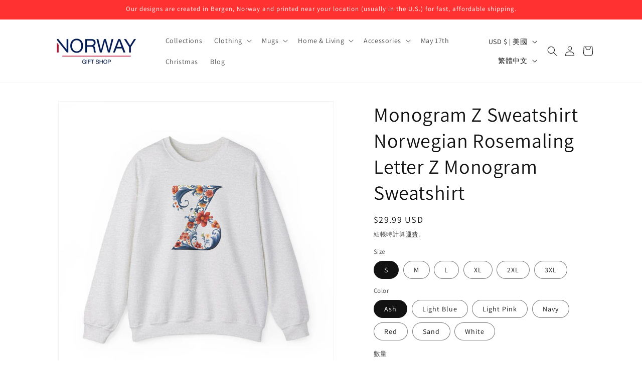

--- FILE ---
content_type: text/html; charset=utf-8
request_url: https://norwaygift.shop/zh/products/monogram-z-sweatshirt
body_size: 53526
content:
<!doctype html>
<html class="no-js" lang="zh-TW">
  <head>
    <meta charset="utf-8">
    <meta http-equiv="X-UA-Compatible" content="IE=edge">
    <meta name="viewport" content="width=device-width,initial-scale=1">
    <meta name="theme-color" content="">
    <link rel="canonical" href="https://norwaygift.shop/zh/products/monogram-z-sweatshirt"><link rel="icon" type="image/png" href="//norwaygift.shop/cdn/shop/files/Norway_favicon.png?crop=center&height=32&v=1691654745&width=32"><link rel="preconnect" href="https://fonts.shopifycdn.com" crossorigin><title>
      Monogram Z Sweatshirt Norwegian Rosemaling Letter Z Sweatshirt
 &ndash; Norway Gift Shop</title>

    
      <meta name="description" content="Wrap yourself in cozy comfort and Nordic charm with our Rosemaling Monogram Sweatshirt featuring the exquisite monogram of the letter Z in the traditional Norwegian rosemaling style! Our Rosemaling Monogram Sweatshirt showcases the intricate beauty of Norwegian rosemaling, with the elegant monogram of the letter Z.">
    

    

<meta property="og:site_name" content="Norway Gift Shop">
<meta property="og:url" content="https://norwaygift.shop/zh/products/monogram-z-sweatshirt">
<meta property="og:title" content="Monogram Z Sweatshirt Norwegian Rosemaling Letter Z Sweatshirt">
<meta property="og:type" content="product">
<meta property="og:description" content="Wrap yourself in cozy comfort and Nordic charm with our Rosemaling Monogram Sweatshirt featuring the exquisite monogram of the letter Z in the traditional Norwegian rosemaling style! Our Rosemaling Monogram Sweatshirt showcases the intricate beauty of Norwegian rosemaling, with the elegant monogram of the letter Z."><meta property="og:image" content="http://norwaygift.shop/cdn/shop/files/Yrosemalingsweatshirt_3000x3000px_1.png?v=1712668106">
  <meta property="og:image:secure_url" content="https://norwaygift.shop/cdn/shop/files/Yrosemalingsweatshirt_3000x3000px_1.png?v=1712668106">
  <meta property="og:image:width" content="3000">
  <meta property="og:image:height" content="3000"><meta property="og:price:amount" content="29.99">
  <meta property="og:price:currency" content="USD"><meta name="twitter:card" content="summary_large_image">
<meta name="twitter:title" content="Monogram Z Sweatshirt Norwegian Rosemaling Letter Z Sweatshirt">
<meta name="twitter:description" content="Wrap yourself in cozy comfort and Nordic charm with our Rosemaling Monogram Sweatshirt featuring the exquisite monogram of the letter Z in the traditional Norwegian rosemaling style! Our Rosemaling Monogram Sweatshirt showcases the intricate beauty of Norwegian rosemaling, with the elegant monogram of the letter Z.">


    <script src="//norwaygift.shop/cdn/shop/t/8/assets/constants.js?v=58251544750838685771691654599" defer="defer"></script>
    <script src="//norwaygift.shop/cdn/shop/t/8/assets/pubsub.js?v=158357773527763999511691654599" defer="defer"></script>
    <script src="//norwaygift.shop/cdn/shop/t/8/assets/global.js?v=54939145903281508041691654599" defer="defer"></script><script src="//norwaygift.shop/cdn/shop/t/8/assets/animations.js?v=88693664871331136111691654597" defer="defer"></script><script>window.performance && window.performance.mark && window.performance.mark('shopify.content_for_header.start');</script><meta id="shopify-digital-wallet" name="shopify-digital-wallet" content="/7913809/digital_wallets/dialog">
<meta name="shopify-checkout-api-token" content="35cbbb4aa9c1f96dc449d10b3969f623">
<meta id="in-context-paypal-metadata" data-shop-id="7913809" data-venmo-supported="false" data-environment="production" data-locale="en_US" data-paypal-v4="true" data-currency="USD">
<link rel="alternate" hreflang="x-default" href="https://norwaygift.shop/products/monogram-z-sweatshirt">
<link rel="alternate" hreflang="en" href="https://norwaygift.shop/products/monogram-z-sweatshirt">
<link rel="alternate" hreflang="de" href="https://norwaygift.shop/de/products/monogram-z-sweatshirt">
<link rel="alternate" hreflang="fr" href="https://norwaygift.shop/fr/products/monogram-z-sweatshirt">
<link rel="alternate" hreflang="es" href="https://norwaygift.shop/es/products/monogram-z-sweatshirt">
<link rel="alternate" hreflang="zh-Hant" href="https://norwaygift.shop/zh/products/monogram-z-sweatshirt">
<link rel="alternate" hreflang="ja" href="https://norwaygift.shop/ja/products/monogram-z-sweatshirt">
<link rel="alternate" hreflang="zh-Hant-AC" href="https://norwaygift.shop/zh/products/monogram-z-sweatshirt">
<link rel="alternate" hreflang="zh-Hant-AD" href="https://norwaygift.shop/zh/products/monogram-z-sweatshirt">
<link rel="alternate" hreflang="zh-Hant-AE" href="https://norwaygift.shop/zh/products/monogram-z-sweatshirt">
<link rel="alternate" hreflang="zh-Hant-AF" href="https://norwaygift.shop/zh/products/monogram-z-sweatshirt">
<link rel="alternate" hreflang="zh-Hant-AG" href="https://norwaygift.shop/zh/products/monogram-z-sweatshirt">
<link rel="alternate" hreflang="zh-Hant-AI" href="https://norwaygift.shop/zh/products/monogram-z-sweatshirt">
<link rel="alternate" hreflang="zh-Hant-AL" href="https://norwaygift.shop/zh/products/monogram-z-sweatshirt">
<link rel="alternate" hreflang="zh-Hant-AM" href="https://norwaygift.shop/zh/products/monogram-z-sweatshirt">
<link rel="alternate" hreflang="zh-Hant-AO" href="https://norwaygift.shop/zh/products/monogram-z-sweatshirt">
<link rel="alternate" hreflang="zh-Hant-AR" href="https://norwaygift.shop/zh/products/monogram-z-sweatshirt">
<link rel="alternate" hreflang="zh-Hant-AT" href="https://norwaygift.shop/zh/products/monogram-z-sweatshirt">
<link rel="alternate" hreflang="zh-Hant-AU" href="https://norwaygift.shop/zh/products/monogram-z-sweatshirt">
<link rel="alternate" hreflang="zh-Hant-AW" href="https://norwaygift.shop/zh/products/monogram-z-sweatshirt">
<link rel="alternate" hreflang="zh-Hant-AX" href="https://norwaygift.shop/zh/products/monogram-z-sweatshirt">
<link rel="alternate" hreflang="zh-Hant-AZ" href="https://norwaygift.shop/zh/products/monogram-z-sweatshirt">
<link rel="alternate" hreflang="zh-Hant-BA" href="https://norwaygift.shop/zh/products/monogram-z-sweatshirt">
<link rel="alternate" hreflang="zh-Hant-BB" href="https://norwaygift.shop/zh/products/monogram-z-sweatshirt">
<link rel="alternate" hreflang="zh-Hant-BD" href="https://norwaygift.shop/zh/products/monogram-z-sweatshirt">
<link rel="alternate" hreflang="zh-Hant-BE" href="https://norwaygift.shop/zh/products/monogram-z-sweatshirt">
<link rel="alternate" hreflang="zh-Hant-BF" href="https://norwaygift.shop/zh/products/monogram-z-sweatshirt">
<link rel="alternate" hreflang="zh-Hant-BG" href="https://norwaygift.shop/zh/products/monogram-z-sweatshirt">
<link rel="alternate" hreflang="zh-Hant-BH" href="https://norwaygift.shop/zh/products/monogram-z-sweatshirt">
<link rel="alternate" hreflang="zh-Hant-BI" href="https://norwaygift.shop/zh/products/monogram-z-sweatshirt">
<link rel="alternate" hreflang="zh-Hant-BJ" href="https://norwaygift.shop/zh/products/monogram-z-sweatshirt">
<link rel="alternate" hreflang="zh-Hant-BL" href="https://norwaygift.shop/zh/products/monogram-z-sweatshirt">
<link rel="alternate" hreflang="zh-Hant-BM" href="https://norwaygift.shop/zh/products/monogram-z-sweatshirt">
<link rel="alternate" hreflang="zh-Hant-BN" href="https://norwaygift.shop/zh/products/monogram-z-sweatshirt">
<link rel="alternate" hreflang="zh-Hant-BO" href="https://norwaygift.shop/zh/products/monogram-z-sweatshirt">
<link rel="alternate" hreflang="zh-Hant-BQ" href="https://norwaygift.shop/zh/products/monogram-z-sweatshirt">
<link rel="alternate" hreflang="zh-Hant-BR" href="https://norwaygift.shop/zh/products/monogram-z-sweatshirt">
<link rel="alternate" hreflang="zh-Hant-BS" href="https://norwaygift.shop/zh/products/monogram-z-sweatshirt">
<link rel="alternate" hreflang="zh-Hant-BT" href="https://norwaygift.shop/zh/products/monogram-z-sweatshirt">
<link rel="alternate" hreflang="zh-Hant-BW" href="https://norwaygift.shop/zh/products/monogram-z-sweatshirt">
<link rel="alternate" hreflang="zh-Hant-BY" href="https://norwaygift.shop/zh/products/monogram-z-sweatshirt">
<link rel="alternate" hreflang="zh-Hant-BZ" href="https://norwaygift.shop/zh/products/monogram-z-sweatshirt">
<link rel="alternate" hreflang="zh-Hant-CA" href="https://norwaygift.shop/zh/products/monogram-z-sweatshirt">
<link rel="alternate" hreflang="zh-Hant-CC" href="https://norwaygift.shop/zh/products/monogram-z-sweatshirt">
<link rel="alternate" hreflang="zh-Hant-CD" href="https://norwaygift.shop/zh/products/monogram-z-sweatshirt">
<link rel="alternate" hreflang="zh-Hant-CF" href="https://norwaygift.shop/zh/products/monogram-z-sweatshirt">
<link rel="alternate" hreflang="zh-Hant-CG" href="https://norwaygift.shop/zh/products/monogram-z-sweatshirt">
<link rel="alternate" hreflang="zh-Hant-CH" href="https://norwaygift.shop/zh/products/monogram-z-sweatshirt">
<link rel="alternate" hreflang="zh-Hant-CI" href="https://norwaygift.shop/zh/products/monogram-z-sweatshirt">
<link rel="alternate" hreflang="zh-Hant-CK" href="https://norwaygift.shop/zh/products/monogram-z-sweatshirt">
<link rel="alternate" hreflang="zh-Hant-CL" href="https://norwaygift.shop/zh/products/monogram-z-sweatshirt">
<link rel="alternate" hreflang="zh-Hant-CM" href="https://norwaygift.shop/zh/products/monogram-z-sweatshirt">
<link rel="alternate" hreflang="zh-Hant-CN" href="https://norwaygift.shop/zh/products/monogram-z-sweatshirt">
<link rel="alternate" hreflang="zh-Hant-CO" href="https://norwaygift.shop/zh/products/monogram-z-sweatshirt">
<link rel="alternate" hreflang="zh-Hant-CR" href="https://norwaygift.shop/zh/products/monogram-z-sweatshirt">
<link rel="alternate" hreflang="zh-Hant-CV" href="https://norwaygift.shop/zh/products/monogram-z-sweatshirt">
<link rel="alternate" hreflang="zh-Hant-CW" href="https://norwaygift.shop/zh/products/monogram-z-sweatshirt">
<link rel="alternate" hreflang="zh-Hant-CX" href="https://norwaygift.shop/zh/products/monogram-z-sweatshirt">
<link rel="alternate" hreflang="zh-Hant-CY" href="https://norwaygift.shop/zh/products/monogram-z-sweatshirt">
<link rel="alternate" hreflang="zh-Hant-CZ" href="https://norwaygift.shop/zh/products/monogram-z-sweatshirt">
<link rel="alternate" hreflang="zh-Hant-DE" href="https://norwaygift.shop/zh/products/monogram-z-sweatshirt">
<link rel="alternate" hreflang="zh-Hant-DJ" href="https://norwaygift.shop/zh/products/monogram-z-sweatshirt">
<link rel="alternate" hreflang="zh-Hant-DK" href="https://norwaygift.shop/zh/products/monogram-z-sweatshirt">
<link rel="alternate" hreflang="zh-Hant-DM" href="https://norwaygift.shop/zh/products/monogram-z-sweatshirt">
<link rel="alternate" hreflang="zh-Hant-DO" href="https://norwaygift.shop/zh/products/monogram-z-sweatshirt">
<link rel="alternate" hreflang="zh-Hant-DZ" href="https://norwaygift.shop/zh/products/monogram-z-sweatshirt">
<link rel="alternate" hreflang="zh-Hant-EC" href="https://norwaygift.shop/zh/products/monogram-z-sweatshirt">
<link rel="alternate" hreflang="zh-Hant-EE" href="https://norwaygift.shop/zh/products/monogram-z-sweatshirt">
<link rel="alternate" hreflang="zh-Hant-EG" href="https://norwaygift.shop/zh/products/monogram-z-sweatshirt">
<link rel="alternate" hreflang="zh-Hant-EH" href="https://norwaygift.shop/zh/products/monogram-z-sweatshirt">
<link rel="alternate" hreflang="zh-Hant-ER" href="https://norwaygift.shop/zh/products/monogram-z-sweatshirt">
<link rel="alternate" hreflang="zh-Hant-ES" href="https://norwaygift.shop/zh/products/monogram-z-sweatshirt">
<link rel="alternate" hreflang="zh-Hant-ET" href="https://norwaygift.shop/zh/products/monogram-z-sweatshirt">
<link rel="alternate" hreflang="zh-Hant-FI" href="https://norwaygift.shop/zh/products/monogram-z-sweatshirt">
<link rel="alternate" hreflang="zh-Hant-FJ" href="https://norwaygift.shop/zh/products/monogram-z-sweatshirt">
<link rel="alternate" hreflang="zh-Hant-FK" href="https://norwaygift.shop/zh/products/monogram-z-sweatshirt">
<link rel="alternate" hreflang="zh-Hant-FO" href="https://norwaygift.shop/zh/products/monogram-z-sweatshirt">
<link rel="alternate" hreflang="zh-Hant-FR" href="https://norwaygift.shop/zh/products/monogram-z-sweatshirt">
<link rel="alternate" hreflang="zh-Hant-GA" href="https://norwaygift.shop/zh/products/monogram-z-sweatshirt">
<link rel="alternate" hreflang="zh-Hant-GB" href="https://norwaygift.shop/zh/products/monogram-z-sweatshirt">
<link rel="alternate" hreflang="zh-Hant-GD" href="https://norwaygift.shop/zh/products/monogram-z-sweatshirt">
<link rel="alternate" hreflang="zh-Hant-GE" href="https://norwaygift.shop/zh/products/monogram-z-sweatshirt">
<link rel="alternate" hreflang="zh-Hant-GF" href="https://norwaygift.shop/zh/products/monogram-z-sweatshirt">
<link rel="alternate" hreflang="zh-Hant-GG" href="https://norwaygift.shop/zh/products/monogram-z-sweatshirt">
<link rel="alternate" hreflang="zh-Hant-GH" href="https://norwaygift.shop/zh/products/monogram-z-sweatshirt">
<link rel="alternate" hreflang="zh-Hant-GI" href="https://norwaygift.shop/zh/products/monogram-z-sweatshirt">
<link rel="alternate" hreflang="zh-Hant-GL" href="https://norwaygift.shop/zh/products/monogram-z-sweatshirt">
<link rel="alternate" hreflang="zh-Hant-GM" href="https://norwaygift.shop/zh/products/monogram-z-sweatshirt">
<link rel="alternate" hreflang="zh-Hant-GN" href="https://norwaygift.shop/zh/products/monogram-z-sweatshirt">
<link rel="alternate" hreflang="zh-Hant-GP" href="https://norwaygift.shop/zh/products/monogram-z-sweatshirt">
<link rel="alternate" hreflang="zh-Hant-GQ" href="https://norwaygift.shop/zh/products/monogram-z-sweatshirt">
<link rel="alternate" hreflang="zh-Hant-GR" href="https://norwaygift.shop/zh/products/monogram-z-sweatshirt">
<link rel="alternate" hreflang="zh-Hant-GS" href="https://norwaygift.shop/zh/products/monogram-z-sweatshirt">
<link rel="alternate" hreflang="zh-Hant-GT" href="https://norwaygift.shop/zh/products/monogram-z-sweatshirt">
<link rel="alternate" hreflang="zh-Hant-GW" href="https://norwaygift.shop/zh/products/monogram-z-sweatshirt">
<link rel="alternate" hreflang="zh-Hant-GY" href="https://norwaygift.shop/zh/products/monogram-z-sweatshirt">
<link rel="alternate" hreflang="zh-Hant-HK" href="https://norwaygift.shop/zh/products/monogram-z-sweatshirt">
<link rel="alternate" hreflang="zh-Hant-HN" href="https://norwaygift.shop/zh/products/monogram-z-sweatshirt">
<link rel="alternate" hreflang="zh-Hant-HR" href="https://norwaygift.shop/zh/products/monogram-z-sweatshirt">
<link rel="alternate" hreflang="zh-Hant-HT" href="https://norwaygift.shop/zh/products/monogram-z-sweatshirt">
<link rel="alternate" hreflang="zh-Hant-HU" href="https://norwaygift.shop/zh/products/monogram-z-sweatshirt">
<link rel="alternate" hreflang="zh-Hant-ID" href="https://norwaygift.shop/zh/products/monogram-z-sweatshirt">
<link rel="alternate" hreflang="zh-Hant-IE" href="https://norwaygift.shop/zh/products/monogram-z-sweatshirt">
<link rel="alternate" hreflang="zh-Hant-IL" href="https://norwaygift.shop/zh/products/monogram-z-sweatshirt">
<link rel="alternate" hreflang="zh-Hant-IM" href="https://norwaygift.shop/zh/products/monogram-z-sweatshirt">
<link rel="alternate" hreflang="zh-Hant-IN" href="https://norwaygift.shop/zh/products/monogram-z-sweatshirt">
<link rel="alternate" hreflang="zh-Hant-IO" href="https://norwaygift.shop/zh/products/monogram-z-sweatshirt">
<link rel="alternate" hreflang="zh-Hant-IQ" href="https://norwaygift.shop/zh/products/monogram-z-sweatshirt">
<link rel="alternate" hreflang="zh-Hant-IS" href="https://norwaygift.shop/zh/products/monogram-z-sweatshirt">
<link rel="alternate" hreflang="zh-Hant-IT" href="https://norwaygift.shop/zh/products/monogram-z-sweatshirt">
<link rel="alternate" hreflang="zh-Hant-JE" href="https://norwaygift.shop/zh/products/monogram-z-sweatshirt">
<link rel="alternate" hreflang="zh-Hant-JM" href="https://norwaygift.shop/zh/products/monogram-z-sweatshirt">
<link rel="alternate" hreflang="zh-Hant-JO" href="https://norwaygift.shop/zh/products/monogram-z-sweatshirt">
<link rel="alternate" hreflang="zh-Hant-JP" href="https://norwaygift.shop/zh/products/monogram-z-sweatshirt">
<link rel="alternate" hreflang="zh-Hant-KE" href="https://norwaygift.shop/zh/products/monogram-z-sweatshirt">
<link rel="alternate" hreflang="zh-Hant-KG" href="https://norwaygift.shop/zh/products/monogram-z-sweatshirt">
<link rel="alternate" hreflang="zh-Hant-KH" href="https://norwaygift.shop/zh/products/monogram-z-sweatshirt">
<link rel="alternate" hreflang="zh-Hant-KI" href="https://norwaygift.shop/zh/products/monogram-z-sweatshirt">
<link rel="alternate" hreflang="zh-Hant-KM" href="https://norwaygift.shop/zh/products/monogram-z-sweatshirt">
<link rel="alternate" hreflang="zh-Hant-KN" href="https://norwaygift.shop/zh/products/monogram-z-sweatshirt">
<link rel="alternate" hreflang="zh-Hant-KR" href="https://norwaygift.shop/zh/products/monogram-z-sweatshirt">
<link rel="alternate" hreflang="zh-Hant-KW" href="https://norwaygift.shop/zh/products/monogram-z-sweatshirt">
<link rel="alternate" hreflang="zh-Hant-KY" href="https://norwaygift.shop/zh/products/monogram-z-sweatshirt">
<link rel="alternate" hreflang="zh-Hant-KZ" href="https://norwaygift.shop/zh/products/monogram-z-sweatshirt">
<link rel="alternate" hreflang="zh-Hant-LA" href="https://norwaygift.shop/zh/products/monogram-z-sweatshirt">
<link rel="alternate" hreflang="zh-Hant-LB" href="https://norwaygift.shop/zh/products/monogram-z-sweatshirt">
<link rel="alternate" hreflang="zh-Hant-LC" href="https://norwaygift.shop/zh/products/monogram-z-sweatshirt">
<link rel="alternate" hreflang="zh-Hant-LI" href="https://norwaygift.shop/zh/products/monogram-z-sweatshirt">
<link rel="alternate" hreflang="zh-Hant-LK" href="https://norwaygift.shop/zh/products/monogram-z-sweatshirt">
<link rel="alternate" hreflang="zh-Hant-LR" href="https://norwaygift.shop/zh/products/monogram-z-sweatshirt">
<link rel="alternate" hreflang="zh-Hant-LS" href="https://norwaygift.shop/zh/products/monogram-z-sweatshirt">
<link rel="alternate" hreflang="zh-Hant-LT" href="https://norwaygift.shop/zh/products/monogram-z-sweatshirt">
<link rel="alternate" hreflang="zh-Hant-LU" href="https://norwaygift.shop/zh/products/monogram-z-sweatshirt">
<link rel="alternate" hreflang="zh-Hant-LV" href="https://norwaygift.shop/zh/products/monogram-z-sweatshirt">
<link rel="alternate" hreflang="zh-Hant-LY" href="https://norwaygift.shop/zh/products/monogram-z-sweatshirt">
<link rel="alternate" hreflang="zh-Hant-MA" href="https://norwaygift.shop/zh/products/monogram-z-sweatshirt">
<link rel="alternate" hreflang="zh-Hant-MC" href="https://norwaygift.shop/zh/products/monogram-z-sweatshirt">
<link rel="alternate" hreflang="zh-Hant-MD" href="https://norwaygift.shop/zh/products/monogram-z-sweatshirt">
<link rel="alternate" hreflang="zh-Hant-ME" href="https://norwaygift.shop/zh/products/monogram-z-sweatshirt">
<link rel="alternate" hreflang="zh-Hant-MF" href="https://norwaygift.shop/zh/products/monogram-z-sweatshirt">
<link rel="alternate" hreflang="zh-Hant-MG" href="https://norwaygift.shop/zh/products/monogram-z-sweatshirt">
<link rel="alternate" hreflang="zh-Hant-MK" href="https://norwaygift.shop/zh/products/monogram-z-sweatshirt">
<link rel="alternate" hreflang="zh-Hant-ML" href="https://norwaygift.shop/zh/products/monogram-z-sweatshirt">
<link rel="alternate" hreflang="zh-Hant-MM" href="https://norwaygift.shop/zh/products/monogram-z-sweatshirt">
<link rel="alternate" hreflang="zh-Hant-MN" href="https://norwaygift.shop/zh/products/monogram-z-sweatshirt">
<link rel="alternate" hreflang="zh-Hant-MO" href="https://norwaygift.shop/zh/products/monogram-z-sweatshirt">
<link rel="alternate" hreflang="zh-Hant-MQ" href="https://norwaygift.shop/zh/products/monogram-z-sweatshirt">
<link rel="alternate" hreflang="zh-Hant-MR" href="https://norwaygift.shop/zh/products/monogram-z-sweatshirt">
<link rel="alternate" hreflang="zh-Hant-MS" href="https://norwaygift.shop/zh/products/monogram-z-sweatshirt">
<link rel="alternate" hreflang="zh-Hant-MT" href="https://norwaygift.shop/zh/products/monogram-z-sweatshirt">
<link rel="alternate" hreflang="zh-Hant-MU" href="https://norwaygift.shop/zh/products/monogram-z-sweatshirt">
<link rel="alternate" hreflang="zh-Hant-MV" href="https://norwaygift.shop/zh/products/monogram-z-sweatshirt">
<link rel="alternate" hreflang="zh-Hant-MW" href="https://norwaygift.shop/zh/products/monogram-z-sweatshirt">
<link rel="alternate" hreflang="zh-Hant-MX" href="https://norwaygift.shop/zh/products/monogram-z-sweatshirt">
<link rel="alternate" hreflang="zh-Hant-MY" href="https://norwaygift.shop/zh/products/monogram-z-sweatshirt">
<link rel="alternate" hreflang="zh-Hant-MZ" href="https://norwaygift.shop/zh/products/monogram-z-sweatshirt">
<link rel="alternate" hreflang="zh-Hant-NA" href="https://norwaygift.shop/zh/products/monogram-z-sweatshirt">
<link rel="alternate" hreflang="zh-Hant-NC" href="https://norwaygift.shop/zh/products/monogram-z-sweatshirt">
<link rel="alternate" hreflang="zh-Hant-NE" href="https://norwaygift.shop/zh/products/monogram-z-sweatshirt">
<link rel="alternate" hreflang="zh-Hant-NF" href="https://norwaygift.shop/zh/products/monogram-z-sweatshirt">
<link rel="alternate" hreflang="zh-Hant-NG" href="https://norwaygift.shop/zh/products/monogram-z-sweatshirt">
<link rel="alternate" hreflang="zh-Hant-NI" href="https://norwaygift.shop/zh/products/monogram-z-sweatshirt">
<link rel="alternate" hreflang="zh-Hant-NL" href="https://norwaygift.shop/zh/products/monogram-z-sweatshirt">
<link rel="alternate" hreflang="zh-Hant-NO" href="https://norwaygift.shop/zh/products/monogram-z-sweatshirt">
<link rel="alternate" hreflang="zh-Hant-NP" href="https://norwaygift.shop/zh/products/monogram-z-sweatshirt">
<link rel="alternate" hreflang="zh-Hant-NR" href="https://norwaygift.shop/zh/products/monogram-z-sweatshirt">
<link rel="alternate" hreflang="zh-Hant-NU" href="https://norwaygift.shop/zh/products/monogram-z-sweatshirt">
<link rel="alternate" hreflang="zh-Hant-NZ" href="https://norwaygift.shop/zh/products/monogram-z-sweatshirt">
<link rel="alternate" hreflang="zh-Hant-OM" href="https://norwaygift.shop/zh/products/monogram-z-sweatshirt">
<link rel="alternate" hreflang="zh-Hant-PA" href="https://norwaygift.shop/zh/products/monogram-z-sweatshirt">
<link rel="alternate" hreflang="zh-Hant-PE" href="https://norwaygift.shop/zh/products/monogram-z-sweatshirt">
<link rel="alternate" hreflang="zh-Hant-PF" href="https://norwaygift.shop/zh/products/monogram-z-sweatshirt">
<link rel="alternate" hreflang="zh-Hant-PG" href="https://norwaygift.shop/zh/products/monogram-z-sweatshirt">
<link rel="alternate" hreflang="zh-Hant-PH" href="https://norwaygift.shop/zh/products/monogram-z-sweatshirt">
<link rel="alternate" hreflang="zh-Hant-PK" href="https://norwaygift.shop/zh/products/monogram-z-sweatshirt">
<link rel="alternate" hreflang="zh-Hant-PL" href="https://norwaygift.shop/zh/products/monogram-z-sweatshirt">
<link rel="alternate" hreflang="zh-Hant-PM" href="https://norwaygift.shop/zh/products/monogram-z-sweatshirt">
<link rel="alternate" hreflang="zh-Hant-PN" href="https://norwaygift.shop/zh/products/monogram-z-sweatshirt">
<link rel="alternate" hreflang="zh-Hant-PS" href="https://norwaygift.shop/zh/products/monogram-z-sweatshirt">
<link rel="alternate" hreflang="zh-Hant-PT" href="https://norwaygift.shop/zh/products/monogram-z-sweatshirt">
<link rel="alternate" hreflang="zh-Hant-PY" href="https://norwaygift.shop/zh/products/monogram-z-sweatshirt">
<link rel="alternate" hreflang="zh-Hant-QA" href="https://norwaygift.shop/zh/products/monogram-z-sweatshirt">
<link rel="alternate" hreflang="zh-Hant-RE" href="https://norwaygift.shop/zh/products/monogram-z-sweatshirt">
<link rel="alternate" hreflang="zh-Hant-RO" href="https://norwaygift.shop/zh/products/monogram-z-sweatshirt">
<link rel="alternate" hreflang="zh-Hant-RS" href="https://norwaygift.shop/zh/products/monogram-z-sweatshirt">
<link rel="alternate" hreflang="zh-Hant-RU" href="https://norwaygift.shop/zh/products/monogram-z-sweatshirt">
<link rel="alternate" hreflang="zh-Hant-RW" href="https://norwaygift.shop/zh/products/monogram-z-sweatshirt">
<link rel="alternate" hreflang="zh-Hant-SA" href="https://norwaygift.shop/zh/products/monogram-z-sweatshirt">
<link rel="alternate" hreflang="zh-Hant-SB" href="https://norwaygift.shop/zh/products/monogram-z-sweatshirt">
<link rel="alternate" hreflang="zh-Hant-SC" href="https://norwaygift.shop/zh/products/monogram-z-sweatshirt">
<link rel="alternate" hreflang="zh-Hant-SD" href="https://norwaygift.shop/zh/products/monogram-z-sweatshirt">
<link rel="alternate" hreflang="zh-Hant-SE" href="https://norwaygift.shop/zh/products/monogram-z-sweatshirt">
<link rel="alternate" hreflang="zh-Hant-SG" href="https://norwaygift.shop/zh/products/monogram-z-sweatshirt">
<link rel="alternate" hreflang="zh-Hant-SH" href="https://norwaygift.shop/zh/products/monogram-z-sweatshirt">
<link rel="alternate" hreflang="zh-Hant-SI" href="https://norwaygift.shop/zh/products/monogram-z-sweatshirt">
<link rel="alternate" hreflang="zh-Hant-SJ" href="https://norwaygift.shop/zh/products/monogram-z-sweatshirt">
<link rel="alternate" hreflang="zh-Hant-SK" href="https://norwaygift.shop/zh/products/monogram-z-sweatshirt">
<link rel="alternate" hreflang="zh-Hant-SL" href="https://norwaygift.shop/zh/products/monogram-z-sweatshirt">
<link rel="alternate" hreflang="zh-Hant-SM" href="https://norwaygift.shop/zh/products/monogram-z-sweatshirt">
<link rel="alternate" hreflang="zh-Hant-SN" href="https://norwaygift.shop/zh/products/monogram-z-sweatshirt">
<link rel="alternate" hreflang="zh-Hant-SO" href="https://norwaygift.shop/zh/products/monogram-z-sweatshirt">
<link rel="alternate" hreflang="zh-Hant-SR" href="https://norwaygift.shop/zh/products/monogram-z-sweatshirt">
<link rel="alternate" hreflang="zh-Hant-SS" href="https://norwaygift.shop/zh/products/monogram-z-sweatshirt">
<link rel="alternate" hreflang="zh-Hant-ST" href="https://norwaygift.shop/zh/products/monogram-z-sweatshirt">
<link rel="alternate" hreflang="zh-Hant-SV" href="https://norwaygift.shop/zh/products/monogram-z-sweatshirt">
<link rel="alternate" hreflang="zh-Hant-SX" href="https://norwaygift.shop/zh/products/monogram-z-sweatshirt">
<link rel="alternate" hreflang="zh-Hant-SZ" href="https://norwaygift.shop/zh/products/monogram-z-sweatshirt">
<link rel="alternate" hreflang="zh-Hant-TA" href="https://norwaygift.shop/zh/products/monogram-z-sweatshirt">
<link rel="alternate" hreflang="zh-Hant-TC" href="https://norwaygift.shop/zh/products/monogram-z-sweatshirt">
<link rel="alternate" hreflang="zh-Hant-TD" href="https://norwaygift.shop/zh/products/monogram-z-sweatshirt">
<link rel="alternate" hreflang="zh-Hant-TF" href="https://norwaygift.shop/zh/products/monogram-z-sweatshirt">
<link rel="alternate" hreflang="zh-Hant-TG" href="https://norwaygift.shop/zh/products/monogram-z-sweatshirt">
<link rel="alternate" hreflang="zh-Hant-TH" href="https://norwaygift.shop/zh/products/monogram-z-sweatshirt">
<link rel="alternate" hreflang="zh-Hant-TJ" href="https://norwaygift.shop/zh/products/monogram-z-sweatshirt">
<link rel="alternate" hreflang="zh-Hant-TK" href="https://norwaygift.shop/zh/products/monogram-z-sweatshirt">
<link rel="alternate" hreflang="zh-Hant-TL" href="https://norwaygift.shop/zh/products/monogram-z-sweatshirt">
<link rel="alternate" hreflang="zh-Hant-TM" href="https://norwaygift.shop/zh/products/monogram-z-sweatshirt">
<link rel="alternate" hreflang="zh-Hant-TN" href="https://norwaygift.shop/zh/products/monogram-z-sweatshirt">
<link rel="alternate" hreflang="zh-Hant-TO" href="https://norwaygift.shop/zh/products/monogram-z-sweatshirt">
<link rel="alternate" hreflang="zh-Hant-TR" href="https://norwaygift.shop/zh/products/monogram-z-sweatshirt">
<link rel="alternate" hreflang="zh-Hant-TT" href="https://norwaygift.shop/zh/products/monogram-z-sweatshirt">
<link rel="alternate" hreflang="zh-Hant-TV" href="https://norwaygift.shop/zh/products/monogram-z-sweatshirt">
<link rel="alternate" hreflang="zh-Hant-TW" href="https://norwaygift.shop/zh/products/monogram-z-sweatshirt">
<link rel="alternate" hreflang="zh-Hant-TZ" href="https://norwaygift.shop/zh/products/monogram-z-sweatshirt">
<link rel="alternate" hreflang="zh-Hant-UA" href="https://norwaygift.shop/zh/products/monogram-z-sweatshirt">
<link rel="alternate" hreflang="zh-Hant-UG" href="https://norwaygift.shop/zh/products/monogram-z-sweatshirt">
<link rel="alternate" hreflang="zh-Hant-UM" href="https://norwaygift.shop/zh/products/monogram-z-sweatshirt">
<link rel="alternate" hreflang="zh-Hant-US" href="https://norwaygift.shop/zh/products/monogram-z-sweatshirt">
<link rel="alternate" hreflang="zh-Hant-UY" href="https://norwaygift.shop/zh/products/monogram-z-sweatshirt">
<link rel="alternate" hreflang="zh-Hant-UZ" href="https://norwaygift.shop/zh/products/monogram-z-sweatshirt">
<link rel="alternate" hreflang="zh-Hant-VA" href="https://norwaygift.shop/zh/products/monogram-z-sweatshirt">
<link rel="alternate" hreflang="zh-Hant-VC" href="https://norwaygift.shop/zh/products/monogram-z-sweatshirt">
<link rel="alternate" hreflang="zh-Hant-VE" href="https://norwaygift.shop/zh/products/monogram-z-sweatshirt">
<link rel="alternate" hreflang="zh-Hant-VG" href="https://norwaygift.shop/zh/products/monogram-z-sweatshirt">
<link rel="alternate" hreflang="zh-Hant-VN" href="https://norwaygift.shop/zh/products/monogram-z-sweatshirt">
<link rel="alternate" hreflang="zh-Hant-VU" href="https://norwaygift.shop/zh/products/monogram-z-sweatshirt">
<link rel="alternate" hreflang="zh-Hant-WF" href="https://norwaygift.shop/zh/products/monogram-z-sweatshirt">
<link rel="alternate" hreflang="zh-Hant-WS" href="https://norwaygift.shop/zh/products/monogram-z-sweatshirt">
<link rel="alternate" hreflang="zh-Hant-XK" href="https://norwaygift.shop/zh/products/monogram-z-sweatshirt">
<link rel="alternate" hreflang="zh-Hant-YE" href="https://norwaygift.shop/zh/products/monogram-z-sweatshirt">
<link rel="alternate" hreflang="zh-Hant-YT" href="https://norwaygift.shop/zh/products/monogram-z-sweatshirt">
<link rel="alternate" hreflang="zh-Hant-ZA" href="https://norwaygift.shop/zh/products/monogram-z-sweatshirt">
<link rel="alternate" hreflang="zh-Hant-ZM" href="https://norwaygift.shop/zh/products/monogram-z-sweatshirt">
<link rel="alternate" hreflang="zh-Hant-ZW" href="https://norwaygift.shop/zh/products/monogram-z-sweatshirt">
<link rel="alternate" type="application/json+oembed" href="https://norwaygift.shop/zh/products/monogram-z-sweatshirt.oembed">
<script async="async" src="/checkouts/internal/preloads.js?locale=zh-US"></script>
<script id="shopify-features" type="application/json">{"accessToken":"35cbbb4aa9c1f96dc449d10b3969f623","betas":["rich-media-storefront-analytics"],"domain":"norwaygift.shop","predictiveSearch":true,"shopId":7913809,"locale":"zh-tw"}</script>
<script>var Shopify = Shopify || {};
Shopify.shop = "nordicskincare-scandinavia.myshopify.com";
Shopify.locale = "zh-TW";
Shopify.currency = {"active":"USD","rate":"1.0"};
Shopify.country = "US";
Shopify.theme = {"name":"Dawn","id":132422664386,"schema_name":"Dawn","schema_version":"11.0.0","theme_store_id":887,"role":"main"};
Shopify.theme.handle = "null";
Shopify.theme.style = {"id":null,"handle":null};
Shopify.cdnHost = "norwaygift.shop/cdn";
Shopify.routes = Shopify.routes || {};
Shopify.routes.root = "/zh/";</script>
<script type="module">!function(o){(o.Shopify=o.Shopify||{}).modules=!0}(window);</script>
<script>!function(o){function n(){var o=[];function n(){o.push(Array.prototype.slice.apply(arguments))}return n.q=o,n}var t=o.Shopify=o.Shopify||{};t.loadFeatures=n(),t.autoloadFeatures=n()}(window);</script>
<script id="shop-js-analytics" type="application/json">{"pageType":"product"}</script>
<script defer="defer" async type="module" src="//norwaygift.shop/cdn/shopifycloud/shop-js/modules/v2/client.init-shop-cart-sync_CaiaFhqz.zh-TW.esm.js"></script>
<script defer="defer" async type="module" src="//norwaygift.shop/cdn/shopifycloud/shop-js/modules/v2/chunk.common_D2dUwcVR.esm.js"></script>
<script defer="defer" async type="module" src="//norwaygift.shop/cdn/shopifycloud/shop-js/modules/v2/chunk.modal_CdafGFEy.esm.js"></script>
<script type="module">
  await import("//norwaygift.shop/cdn/shopifycloud/shop-js/modules/v2/client.init-shop-cart-sync_CaiaFhqz.zh-TW.esm.js");
await import("//norwaygift.shop/cdn/shopifycloud/shop-js/modules/v2/chunk.common_D2dUwcVR.esm.js");
await import("//norwaygift.shop/cdn/shopifycloud/shop-js/modules/v2/chunk.modal_CdafGFEy.esm.js");

  window.Shopify.SignInWithShop?.initShopCartSync?.({"fedCMEnabled":true,"windoidEnabled":true});

</script>
<script>(function() {
  var isLoaded = false;
  function asyncLoad() {
    if (isLoaded) return;
    isLoaded = true;
    var urls = ["https:\/\/cdn.shopify.com\/s\/files\/1\/0791\/3809\/t\/8\/assets\/booster_eu_cookie_7913809.js?v=1692082886\u0026shop=nordicskincare-scandinavia.myshopify.com","\/\/cdn.shopify.com\/proxy\/2d25d7af0455fbdb0cdc7d9bf755ee6ab327cfd1336f062c19dd4956b9e8e857\/static.cdn.printful.com\/static\/js\/external\/shopify-product-customizer.js?v=0.28\u0026shop=nordicskincare-scandinavia.myshopify.com\u0026sp-cache-control=cHVibGljLCBtYXgtYWdlPTkwMA"];
    for (var i = 0; i < urls.length; i++) {
      var s = document.createElement('script');
      s.type = 'text/javascript';
      s.async = true;
      s.src = urls[i];
      var x = document.getElementsByTagName('script')[0];
      x.parentNode.insertBefore(s, x);
    }
  };
  if(window.attachEvent) {
    window.attachEvent('onload', asyncLoad);
  } else {
    window.addEventListener('load', asyncLoad, false);
  }
})();</script>
<script id="__st">var __st={"a":7913809,"offset":3600,"reqid":"b65faf32-0a8a-4928-8585-3a96fd40aa00-1769072868","pageurl":"norwaygift.shop\/zh\/products\/monogram-z-sweatshirt","u":"a3023ff331f3","p":"product","rtyp":"product","rid":7883381145794};</script>
<script>window.ShopifyPaypalV4VisibilityTracking = true;</script>
<script id="captcha-bootstrap">!function(){'use strict';const t='contact',e='account',n='new_comment',o=[[t,t],['blogs',n],['comments',n],[t,'customer']],c=[[e,'customer_login'],[e,'guest_login'],[e,'recover_customer_password'],[e,'create_customer']],r=t=>t.map((([t,e])=>`form[action*='/${t}']:not([data-nocaptcha='true']) input[name='form_type'][value='${e}']`)).join(','),a=t=>()=>t?[...document.querySelectorAll(t)].map((t=>t.form)):[];function s(){const t=[...o],e=r(t);return a(e)}const i='password',u='form_key',d=['recaptcha-v3-token','g-recaptcha-response','h-captcha-response',i],f=()=>{try{return window.sessionStorage}catch{return}},m='__shopify_v',_=t=>t.elements[u];function p(t,e,n=!1){try{const o=window.sessionStorage,c=JSON.parse(o.getItem(e)),{data:r}=function(t){const{data:e,action:n}=t;return t[m]||n?{data:e,action:n}:{data:t,action:n}}(c);for(const[e,n]of Object.entries(r))t.elements[e]&&(t.elements[e].value=n);n&&o.removeItem(e)}catch(o){console.error('form repopulation failed',{error:o})}}const l='form_type',E='cptcha';function T(t){t.dataset[E]=!0}const w=window,h=w.document,L='Shopify',v='ce_forms',y='captcha';let A=!1;((t,e)=>{const n=(g='f06e6c50-85a8-45c8-87d0-21a2b65856fe',I='https://cdn.shopify.com/shopifycloud/storefront-forms-hcaptcha/ce_storefront_forms_captcha_hcaptcha.v1.5.2.iife.js',D={infoText:'已受到 hCaptcha 保護',privacyText:'隱私',termsText:'條款'},(t,e,n)=>{const o=w[L][v],c=o.bindForm;if(c)return c(t,g,e,D).then(n);var r;o.q.push([[t,g,e,D],n]),r=I,A||(h.body.append(Object.assign(h.createElement('script'),{id:'captcha-provider',async:!0,src:r})),A=!0)});var g,I,D;w[L]=w[L]||{},w[L][v]=w[L][v]||{},w[L][v].q=[],w[L][y]=w[L][y]||{},w[L][y].protect=function(t,e){n(t,void 0,e),T(t)},Object.freeze(w[L][y]),function(t,e,n,w,h,L){const[v,y,A,g]=function(t,e,n){const i=e?o:[],u=t?c:[],d=[...i,...u],f=r(d),m=r(i),_=r(d.filter((([t,e])=>n.includes(e))));return[a(f),a(m),a(_),s()]}(w,h,L),I=t=>{const e=t.target;return e instanceof HTMLFormElement?e:e&&e.form},D=t=>v().includes(t);t.addEventListener('submit',(t=>{const e=I(t);if(!e)return;const n=D(e)&&!e.dataset.hcaptchaBound&&!e.dataset.recaptchaBound,o=_(e),c=g().includes(e)&&(!o||!o.value);(n||c)&&t.preventDefault(),c&&!n&&(function(t){try{if(!f())return;!function(t){const e=f();if(!e)return;const n=_(t);if(!n)return;const o=n.value;o&&e.removeItem(o)}(t);const e=Array.from(Array(32),(()=>Math.random().toString(36)[2])).join('');!function(t,e){_(t)||t.append(Object.assign(document.createElement('input'),{type:'hidden',name:u})),t.elements[u].value=e}(t,e),function(t,e){const n=f();if(!n)return;const o=[...t.querySelectorAll(`input[type='${i}']`)].map((({name:t})=>t)),c=[...d,...o],r={};for(const[a,s]of new FormData(t).entries())c.includes(a)||(r[a]=s);n.setItem(e,JSON.stringify({[m]:1,action:t.action,data:r}))}(t,e)}catch(e){console.error('failed to persist form',e)}}(e),e.submit())}));const S=(t,e)=>{t&&!t.dataset[E]&&(n(t,e.some((e=>e===t))),T(t))};for(const o of['focusin','change'])t.addEventListener(o,(t=>{const e=I(t);D(e)&&S(e,y())}));const B=e.get('form_key'),M=e.get(l),P=B&&M;t.addEventListener('DOMContentLoaded',(()=>{const t=y();if(P)for(const e of t)e.elements[l].value===M&&p(e,B);[...new Set([...A(),...v().filter((t=>'true'===t.dataset.shopifyCaptcha))])].forEach((e=>S(e,t)))}))}(h,new URLSearchParams(w.location.search),n,t,e,['guest_login'])})(!0,!0)}();</script>
<script integrity="sha256-4kQ18oKyAcykRKYeNunJcIwy7WH5gtpwJnB7kiuLZ1E=" data-source-attribution="shopify.loadfeatures" defer="defer" src="//norwaygift.shop/cdn/shopifycloud/storefront/assets/storefront/load_feature-a0a9edcb.js" crossorigin="anonymous"></script>
<script data-source-attribution="shopify.dynamic_checkout.dynamic.init">var Shopify=Shopify||{};Shopify.PaymentButton=Shopify.PaymentButton||{isStorefrontPortableWallets:!0,init:function(){window.Shopify.PaymentButton.init=function(){};var t=document.createElement("script");t.src="https://norwaygift.shop/cdn/shopifycloud/portable-wallets/latest/portable-wallets.zh-tw.js",t.type="module",document.head.appendChild(t)}};
</script>
<script data-source-attribution="shopify.dynamic_checkout.buyer_consent">
  function portableWalletsHideBuyerConsent(e){var t=document.getElementById("shopify-buyer-consent"),n=document.getElementById("shopify-subscription-policy-button");t&&n&&(t.classList.add("hidden"),t.setAttribute("aria-hidden","true"),n.removeEventListener("click",e))}function portableWalletsShowBuyerConsent(e){var t=document.getElementById("shopify-buyer-consent"),n=document.getElementById("shopify-subscription-policy-button");t&&n&&(t.classList.remove("hidden"),t.removeAttribute("aria-hidden"),n.addEventListener("click",e))}window.Shopify?.PaymentButton&&(window.Shopify.PaymentButton.hideBuyerConsent=portableWalletsHideBuyerConsent,window.Shopify.PaymentButton.showBuyerConsent=portableWalletsShowBuyerConsent);
</script>
<script>
  function portableWalletsCleanup(e){e&&e.src&&console.error("Failed to load portable wallets script "+e.src);var t=document.querySelectorAll("shopify-accelerated-checkout .shopify-payment-button__skeleton, shopify-accelerated-checkout-cart .wallet-cart-button__skeleton"),e=document.getElementById("shopify-buyer-consent");for(let e=0;e<t.length;e++)t[e].remove();e&&e.remove()}function portableWalletsNotLoadedAsModule(e){e instanceof ErrorEvent&&"string"==typeof e.message&&e.message.includes("import.meta")&&"string"==typeof e.filename&&e.filename.includes("portable-wallets")&&(window.removeEventListener("error",portableWalletsNotLoadedAsModule),window.Shopify.PaymentButton.failedToLoad=e,"loading"===document.readyState?document.addEventListener("DOMContentLoaded",window.Shopify.PaymentButton.init):window.Shopify.PaymentButton.init())}window.addEventListener("error",portableWalletsNotLoadedAsModule);
</script>

<script type="module" src="https://norwaygift.shop/cdn/shopifycloud/portable-wallets/latest/portable-wallets.zh-tw.js" onError="portableWalletsCleanup(this)" crossorigin="anonymous"></script>
<script nomodule>
  document.addEventListener("DOMContentLoaded", portableWalletsCleanup);
</script>

<script id='scb4127' type='text/javascript' async='' src='https://norwaygift.shop/cdn/shopifycloud/privacy-banner/storefront-banner.js'></script><link id="shopify-accelerated-checkout-styles" rel="stylesheet" media="screen" href="https://norwaygift.shop/cdn/shopifycloud/portable-wallets/latest/accelerated-checkout-backwards-compat.css" crossorigin="anonymous">
<style id="shopify-accelerated-checkout-cart">
        #shopify-buyer-consent {
  margin-top: 1em;
  display: inline-block;
  width: 100%;
}

#shopify-buyer-consent.hidden {
  display: none;
}

#shopify-subscription-policy-button {
  background: none;
  border: none;
  padding: 0;
  text-decoration: underline;
  font-size: inherit;
  cursor: pointer;
}

#shopify-subscription-policy-button::before {
  box-shadow: none;
}

      </style>
<script id="sections-script" data-sections="header" defer="defer" src="//norwaygift.shop/cdn/shop/t/8/compiled_assets/scripts.js?v=1896"></script>
<script>window.performance && window.performance.mark && window.performance.mark('shopify.content_for_header.end');</script>


    <style data-shopify>
      @font-face {
  font-family: Assistant;
  font-weight: 400;
  font-style: normal;
  font-display: swap;
  src: url("//norwaygift.shop/cdn/fonts/assistant/assistant_n4.9120912a469cad1cc292572851508ca49d12e768.woff2") format("woff2"),
       url("//norwaygift.shop/cdn/fonts/assistant/assistant_n4.6e9875ce64e0fefcd3f4446b7ec9036b3ddd2985.woff") format("woff");
}

      @font-face {
  font-family: Assistant;
  font-weight: 700;
  font-style: normal;
  font-display: swap;
  src: url("//norwaygift.shop/cdn/fonts/assistant/assistant_n7.bf44452348ec8b8efa3aa3068825305886b1c83c.woff2") format("woff2"),
       url("//norwaygift.shop/cdn/fonts/assistant/assistant_n7.0c887fee83f6b3bda822f1150b912c72da0f7b64.woff") format("woff");
}

      
      
      @font-face {
  font-family: Assistant;
  font-weight: 400;
  font-style: normal;
  font-display: swap;
  src: url("//norwaygift.shop/cdn/fonts/assistant/assistant_n4.9120912a469cad1cc292572851508ca49d12e768.woff2") format("woff2"),
       url("//norwaygift.shop/cdn/fonts/assistant/assistant_n4.6e9875ce64e0fefcd3f4446b7ec9036b3ddd2985.woff") format("woff");
}


      
        :root,
        .color-background-1 {
          --color-background: 255,255,255;
        
          --gradient-background: #ffffff;
        
        --color-foreground: 18,18,18;
        --color-shadow: 18,18,18;
        --color-button: 18,18,18;
        --color-button-text: 255,255,255;
        --color-secondary-button: 255,255,255;
        --color-secondary-button-text: 18,18,18;
        --color-link: 18,18,18;
        --color-badge-foreground: 18,18,18;
        --color-badge-background: 255,255,255;
        --color-badge-border: 18,18,18;
        --payment-terms-background-color: rgb(255 255 255);
      }
      
        
        .color-background-2 {
          --color-background: 243,243,243;
        
          --gradient-background: #f3f3f3;
        
        --color-foreground: 18,18,18;
        --color-shadow: 18,18,18;
        --color-button: 18,18,18;
        --color-button-text: 243,243,243;
        --color-secondary-button: 243,243,243;
        --color-secondary-button-text: 18,18,18;
        --color-link: 18,18,18;
        --color-badge-foreground: 18,18,18;
        --color-badge-background: 243,243,243;
        --color-badge-border: 18,18,18;
        --payment-terms-background-color: rgb(243 243 243);
      }
      
        
        .color-inverse {
          --color-background: 36,40,51;
        
          --gradient-background: #242833;
        
        --color-foreground: 255,255,255;
        --color-shadow: 18,18,18;
        --color-button: 255,255,255;
        --color-button-text: 0,0,0;
        --color-secondary-button: 36,40,51;
        --color-secondary-button-text: 255,255,255;
        --color-link: 255,255,255;
        --color-badge-foreground: 255,255,255;
        --color-badge-background: 36,40,51;
        --color-badge-border: 255,255,255;
        --payment-terms-background-color: rgb(36 40 51);
      }
      
        
        .color-accent-1 {
          --color-background: 18,18,18;
        
          --gradient-background: #121212;
        
        --color-foreground: 255,255,255;
        --color-shadow: 18,18,18;
        --color-button: 255,255,255;
        --color-button-text: 18,18,18;
        --color-secondary-button: 18,18,18;
        --color-secondary-button-text: 255,255,255;
        --color-link: 255,255,255;
        --color-badge-foreground: 255,255,255;
        --color-badge-background: 18,18,18;
        --color-badge-border: 255,255,255;
        --payment-terms-background-color: rgb(18 18 18);
      }
      
        
        .color-accent-2 {
          --color-background: 255,49,49;
        
          --gradient-background: #ff3131;
        
        --color-foreground: 255,255,255;
        --color-shadow: 18,18,18;
        --color-button: 255,255,255;
        --color-button-text: 255,49,49;
        --color-secondary-button: 255,49,49;
        --color-secondary-button-text: 255,255,255;
        --color-link: 255,255,255;
        --color-badge-foreground: 255,255,255;
        --color-badge-background: 255,49,49;
        --color-badge-border: 255,255,255;
        --payment-terms-background-color: rgb(255 49 49);
      }
      

      body, .color-background-1, .color-background-2, .color-inverse, .color-accent-1, .color-accent-2 {
        color: rgba(var(--color-foreground), 0.75);
        background-color: rgb(var(--color-background));
      }

      :root {
        --font-body-family: Assistant, sans-serif;
        --font-body-style: normal;
        --font-body-weight: 400;
        --font-body-weight-bold: 700;

        --font-heading-family: Assistant, sans-serif;
        --font-heading-style: normal;
        --font-heading-weight: 400;

        --font-body-scale: 1.0;
        --font-heading-scale: 1.0;

        --media-padding: px;
        --media-border-opacity: 0.05;
        --media-border-width: 1px;
        --media-radius: 0px;
        --media-shadow-opacity: 0.0;
        --media-shadow-horizontal-offset: 0px;
        --media-shadow-vertical-offset: 4px;
        --media-shadow-blur-radius: 5px;
        --media-shadow-visible: 0;

        --page-width: 120rem;
        --page-width-margin: 0rem;

        --product-card-image-padding: 0.0rem;
        --product-card-corner-radius: 0.0rem;
        --product-card-text-alignment: left;
        --product-card-border-width: 0.0rem;
        --product-card-border-opacity: 0.1;
        --product-card-shadow-opacity: 0.0;
        --product-card-shadow-visible: 0;
        --product-card-shadow-horizontal-offset: 0.0rem;
        --product-card-shadow-vertical-offset: 0.4rem;
        --product-card-shadow-blur-radius: 0.5rem;

        --collection-card-image-padding: 0.0rem;
        --collection-card-corner-radius: 0.0rem;
        --collection-card-text-alignment: left;
        --collection-card-border-width: 0.0rem;
        --collection-card-border-opacity: 0.1;
        --collection-card-shadow-opacity: 0.0;
        --collection-card-shadow-visible: 0;
        --collection-card-shadow-horizontal-offset: 0.0rem;
        --collection-card-shadow-vertical-offset: 0.4rem;
        --collection-card-shadow-blur-radius: 0.5rem;

        --blog-card-image-padding: 0.0rem;
        --blog-card-corner-radius: 0.0rem;
        --blog-card-text-alignment: left;
        --blog-card-border-width: 0.0rem;
        --blog-card-border-opacity: 0.1;
        --blog-card-shadow-opacity: 0.0;
        --blog-card-shadow-visible: 0;
        --blog-card-shadow-horizontal-offset: 0.0rem;
        --blog-card-shadow-vertical-offset: 0.4rem;
        --blog-card-shadow-blur-radius: 0.5rem;

        --badge-corner-radius: 4.0rem;

        --popup-border-width: 1px;
        --popup-border-opacity: 0.1;
        --popup-corner-radius: 0px;
        --popup-shadow-opacity: 0.05;
        --popup-shadow-horizontal-offset: 0px;
        --popup-shadow-vertical-offset: 4px;
        --popup-shadow-blur-radius: 5px;

        --drawer-border-width: 1px;
        --drawer-border-opacity: 0.1;
        --drawer-shadow-opacity: 0.0;
        --drawer-shadow-horizontal-offset: 0px;
        --drawer-shadow-vertical-offset: 4px;
        --drawer-shadow-blur-radius: 5px;

        --spacing-sections-desktop: 0px;
        --spacing-sections-mobile: 0px;

        --grid-desktop-vertical-spacing: 8px;
        --grid-desktop-horizontal-spacing: 8px;
        --grid-mobile-vertical-spacing: 4px;
        --grid-mobile-horizontal-spacing: 4px;

        --text-boxes-border-opacity: 0.1;
        --text-boxes-border-width: 0px;
        --text-boxes-radius: 0px;
        --text-boxes-shadow-opacity: 0.0;
        --text-boxes-shadow-visible: 0;
        --text-boxes-shadow-horizontal-offset: 0px;
        --text-boxes-shadow-vertical-offset: 4px;
        --text-boxes-shadow-blur-radius: 5px;

        --buttons-radius: 0px;
        --buttons-radius-outset: 0px;
        --buttons-border-width: 1px;
        --buttons-border-opacity: 1.0;
        --buttons-shadow-opacity: 0.0;
        --buttons-shadow-visible: 0;
        --buttons-shadow-horizontal-offset: 0px;
        --buttons-shadow-vertical-offset: 4px;
        --buttons-shadow-blur-radius: 5px;
        --buttons-border-offset: 0px;

        --inputs-radius: 0px;
        --inputs-border-width: 1px;
        --inputs-border-opacity: 0.55;
        --inputs-shadow-opacity: 0.0;
        --inputs-shadow-horizontal-offset: 0px;
        --inputs-margin-offset: 0px;
        --inputs-shadow-vertical-offset: 4px;
        --inputs-shadow-blur-radius: 5px;
        --inputs-radius-outset: 0px;

        --variant-pills-radius: 40px;
        --variant-pills-border-width: 1px;
        --variant-pills-border-opacity: 0.55;
        --variant-pills-shadow-opacity: 0.0;
        --variant-pills-shadow-horizontal-offset: 0px;
        --variant-pills-shadow-vertical-offset: 4px;
        --variant-pills-shadow-blur-radius: 5px;
      }

      *,
      *::before,
      *::after {
        box-sizing: inherit;
      }

      html {
        box-sizing: border-box;
        font-size: calc(var(--font-body-scale) * 62.5%);
        height: 100%;
      }

      body {
        display: grid;
        grid-template-rows: auto auto 1fr auto;
        grid-template-columns: 100%;
        min-height: 100%;
        margin: 0;
        font-size: 1.5rem;
        letter-spacing: 0.06rem;
        line-height: calc(1 + 0.8 / var(--font-body-scale));
        font-family: var(--font-body-family);
        font-style: var(--font-body-style);
        font-weight: var(--font-body-weight);
      }

      @media screen and (min-width: 750px) {
        body {
          font-size: 1.6rem;
        }
      }
    </style>

    <link href="//norwaygift.shop/cdn/shop/t/8/assets/base.css?v=165191016556652226921691654597" rel="stylesheet" type="text/css" media="all" />
<link rel="preload" as="font" href="//norwaygift.shop/cdn/fonts/assistant/assistant_n4.9120912a469cad1cc292572851508ca49d12e768.woff2" type="font/woff2" crossorigin><link rel="preload" as="font" href="//norwaygift.shop/cdn/fonts/assistant/assistant_n4.9120912a469cad1cc292572851508ca49d12e768.woff2" type="font/woff2" crossorigin><link href="//norwaygift.shop/cdn/shop/t/8/assets/component-localization-form.css?v=143319823105703127341691654598" rel="stylesheet" type="text/css" media="all" />
      <script src="//norwaygift.shop/cdn/shop/t/8/assets/localization-form.js?v=161644695336821385561691654599" defer="defer"></script><link
        rel="stylesheet"
        href="//norwaygift.shop/cdn/shop/t/8/assets/component-predictive-search.css?v=118923337488134913561691654598"
        media="print"
        onload="this.media='all'"
      ><script>
      document.documentElement.className = document.documentElement.className.replace('no-js', 'js');
      if (Shopify.designMode) {
        document.documentElement.classList.add('shopify-design-mode');
      }
    </script>
  <script src="https://cdn.shopify.com/extensions/8d2c31d3-a828-4daf-820f-80b7f8e01c39/nova-eu-cookie-bar-gdpr-4/assets/nova-cookie-app-embed.js" type="text/javascript" defer="defer"></script>
<link href="https://cdn.shopify.com/extensions/8d2c31d3-a828-4daf-820f-80b7f8e01c39/nova-eu-cookie-bar-gdpr-4/assets/nova-cookie.css" rel="stylesheet" type="text/css" media="all">
<link href="https://monorail-edge.shopifysvc.com" rel="dns-prefetch">
<script>(function(){if ("sendBeacon" in navigator && "performance" in window) {try {var session_token_from_headers = performance.getEntriesByType('navigation')[0].serverTiming.find(x => x.name == '_s').description;} catch {var session_token_from_headers = undefined;}var session_cookie_matches = document.cookie.match(/_shopify_s=([^;]*)/);var session_token_from_cookie = session_cookie_matches && session_cookie_matches.length === 2 ? session_cookie_matches[1] : "";var session_token = session_token_from_headers || session_token_from_cookie || "";function handle_abandonment_event(e) {var entries = performance.getEntries().filter(function(entry) {return /monorail-edge.shopifysvc.com/.test(entry.name);});if (!window.abandonment_tracked && entries.length === 0) {window.abandonment_tracked = true;var currentMs = Date.now();var navigation_start = performance.timing.navigationStart;var payload = {shop_id: 7913809,url: window.location.href,navigation_start,duration: currentMs - navigation_start,session_token,page_type: "product"};window.navigator.sendBeacon("https://monorail-edge.shopifysvc.com/v1/produce", JSON.stringify({schema_id: "online_store_buyer_site_abandonment/1.1",payload: payload,metadata: {event_created_at_ms: currentMs,event_sent_at_ms: currentMs}}));}}window.addEventListener('pagehide', handle_abandonment_event);}}());</script>
<script id="web-pixels-manager-setup">(function e(e,d,r,n,o){if(void 0===o&&(o={}),!Boolean(null===(a=null===(i=window.Shopify)||void 0===i?void 0:i.analytics)||void 0===a?void 0:a.replayQueue)){var i,a;window.Shopify=window.Shopify||{};var t=window.Shopify;t.analytics=t.analytics||{};var s=t.analytics;s.replayQueue=[],s.publish=function(e,d,r){return s.replayQueue.push([e,d,r]),!0};try{self.performance.mark("wpm:start")}catch(e){}var l=function(){var e={modern:/Edge?\/(1{2}[4-9]|1[2-9]\d|[2-9]\d{2}|\d{4,})\.\d+(\.\d+|)|Firefox\/(1{2}[4-9]|1[2-9]\d|[2-9]\d{2}|\d{4,})\.\d+(\.\d+|)|Chrom(ium|e)\/(9{2}|\d{3,})\.\d+(\.\d+|)|(Maci|X1{2}).+ Version\/(15\.\d+|(1[6-9]|[2-9]\d|\d{3,})\.\d+)([,.]\d+|)( \(\w+\)|)( Mobile\/\w+|) Safari\/|Chrome.+OPR\/(9{2}|\d{3,})\.\d+\.\d+|(CPU[ +]OS|iPhone[ +]OS|CPU[ +]iPhone|CPU IPhone OS|CPU iPad OS)[ +]+(15[._]\d+|(1[6-9]|[2-9]\d|\d{3,})[._]\d+)([._]\d+|)|Android:?[ /-](13[3-9]|1[4-9]\d|[2-9]\d{2}|\d{4,})(\.\d+|)(\.\d+|)|Android.+Firefox\/(13[5-9]|1[4-9]\d|[2-9]\d{2}|\d{4,})\.\d+(\.\d+|)|Android.+Chrom(ium|e)\/(13[3-9]|1[4-9]\d|[2-9]\d{2}|\d{4,})\.\d+(\.\d+|)|SamsungBrowser\/([2-9]\d|\d{3,})\.\d+/,legacy:/Edge?\/(1[6-9]|[2-9]\d|\d{3,})\.\d+(\.\d+|)|Firefox\/(5[4-9]|[6-9]\d|\d{3,})\.\d+(\.\d+|)|Chrom(ium|e)\/(5[1-9]|[6-9]\d|\d{3,})\.\d+(\.\d+|)([\d.]+$|.*Safari\/(?![\d.]+ Edge\/[\d.]+$))|(Maci|X1{2}).+ Version\/(10\.\d+|(1[1-9]|[2-9]\d|\d{3,})\.\d+)([,.]\d+|)( \(\w+\)|)( Mobile\/\w+|) Safari\/|Chrome.+OPR\/(3[89]|[4-9]\d|\d{3,})\.\d+\.\d+|(CPU[ +]OS|iPhone[ +]OS|CPU[ +]iPhone|CPU IPhone OS|CPU iPad OS)[ +]+(10[._]\d+|(1[1-9]|[2-9]\d|\d{3,})[._]\d+)([._]\d+|)|Android:?[ /-](13[3-9]|1[4-9]\d|[2-9]\d{2}|\d{4,})(\.\d+|)(\.\d+|)|Mobile Safari.+OPR\/([89]\d|\d{3,})\.\d+\.\d+|Android.+Firefox\/(13[5-9]|1[4-9]\d|[2-9]\d{2}|\d{4,})\.\d+(\.\d+|)|Android.+Chrom(ium|e)\/(13[3-9]|1[4-9]\d|[2-9]\d{2}|\d{4,})\.\d+(\.\d+|)|Android.+(UC? ?Browser|UCWEB|U3)[ /]?(15\.([5-9]|\d{2,})|(1[6-9]|[2-9]\d|\d{3,})\.\d+)\.\d+|SamsungBrowser\/(5\.\d+|([6-9]|\d{2,})\.\d+)|Android.+MQ{2}Browser\/(14(\.(9|\d{2,})|)|(1[5-9]|[2-9]\d|\d{3,})(\.\d+|))(\.\d+|)|K[Aa][Ii]OS\/(3\.\d+|([4-9]|\d{2,})\.\d+)(\.\d+|)/},d=e.modern,r=e.legacy,n=navigator.userAgent;return n.match(d)?"modern":n.match(r)?"legacy":"unknown"}(),u="modern"===l?"modern":"legacy",c=(null!=n?n:{modern:"",legacy:""})[u],f=function(e){return[e.baseUrl,"/wpm","/b",e.hashVersion,"modern"===e.buildTarget?"m":"l",".js"].join("")}({baseUrl:d,hashVersion:r,buildTarget:u}),m=function(e){var d=e.version,r=e.bundleTarget,n=e.surface,o=e.pageUrl,i=e.monorailEndpoint;return{emit:function(e){var a=e.status,t=e.errorMsg,s=(new Date).getTime(),l=JSON.stringify({metadata:{event_sent_at_ms:s},events:[{schema_id:"web_pixels_manager_load/3.1",payload:{version:d,bundle_target:r,page_url:o,status:a,surface:n,error_msg:t},metadata:{event_created_at_ms:s}}]});if(!i)return console&&console.warn&&console.warn("[Web Pixels Manager] No Monorail endpoint provided, skipping logging."),!1;try{return self.navigator.sendBeacon.bind(self.navigator)(i,l)}catch(e){}var u=new XMLHttpRequest;try{return u.open("POST",i,!0),u.setRequestHeader("Content-Type","text/plain"),u.send(l),!0}catch(e){return console&&console.warn&&console.warn("[Web Pixels Manager] Got an unhandled error while logging to Monorail."),!1}}}}({version:r,bundleTarget:l,surface:e.surface,pageUrl:self.location.href,monorailEndpoint:e.monorailEndpoint});try{o.browserTarget=l,function(e){var d=e.src,r=e.async,n=void 0===r||r,o=e.onload,i=e.onerror,a=e.sri,t=e.scriptDataAttributes,s=void 0===t?{}:t,l=document.createElement("script"),u=document.querySelector("head"),c=document.querySelector("body");if(l.async=n,l.src=d,a&&(l.integrity=a,l.crossOrigin="anonymous"),s)for(var f in s)if(Object.prototype.hasOwnProperty.call(s,f))try{l.dataset[f]=s[f]}catch(e){}if(o&&l.addEventListener("load",o),i&&l.addEventListener("error",i),u)u.appendChild(l);else{if(!c)throw new Error("Did not find a head or body element to append the script");c.appendChild(l)}}({src:f,async:!0,onload:function(){if(!function(){var e,d;return Boolean(null===(d=null===(e=window.Shopify)||void 0===e?void 0:e.analytics)||void 0===d?void 0:d.initialized)}()){var d=window.webPixelsManager.init(e)||void 0;if(d){var r=window.Shopify.analytics;r.replayQueue.forEach((function(e){var r=e[0],n=e[1],o=e[2];d.publishCustomEvent(r,n,o)})),r.replayQueue=[],r.publish=d.publishCustomEvent,r.visitor=d.visitor,r.initialized=!0}}},onerror:function(){return m.emit({status:"failed",errorMsg:"".concat(f," has failed to load")})},sri:function(e){var d=/^sha384-[A-Za-z0-9+/=]+$/;return"string"==typeof e&&d.test(e)}(c)?c:"",scriptDataAttributes:o}),m.emit({status:"loading"})}catch(e){m.emit({status:"failed",errorMsg:(null==e?void 0:e.message)||"Unknown error"})}}})({shopId: 7913809,storefrontBaseUrl: "https://norwaygift.shop",extensionsBaseUrl: "https://extensions.shopifycdn.com/cdn/shopifycloud/web-pixels-manager",monorailEndpoint: "https://monorail-edge.shopifysvc.com/unstable/produce_batch",surface: "storefront-renderer",enabledBetaFlags: ["2dca8a86"],webPixelsConfigList: [{"id":"406618306","configuration":"{\"config\":\"{\\\"pixel_id\\\":\\\"G-8DBLBF5WNZ\\\",\\\"gtag_events\\\":[{\\\"type\\\":\\\"purchase\\\",\\\"action_label\\\":\\\"G-8DBLBF5WNZ\\\"},{\\\"type\\\":\\\"page_view\\\",\\\"action_label\\\":\\\"G-8DBLBF5WNZ\\\"},{\\\"type\\\":\\\"view_item\\\",\\\"action_label\\\":\\\"G-8DBLBF5WNZ\\\"},{\\\"type\\\":\\\"search\\\",\\\"action_label\\\":\\\"G-8DBLBF5WNZ\\\"},{\\\"type\\\":\\\"add_to_cart\\\",\\\"action_label\\\":\\\"G-8DBLBF5WNZ\\\"},{\\\"type\\\":\\\"begin_checkout\\\",\\\"action_label\\\":\\\"G-8DBLBF5WNZ\\\"},{\\\"type\\\":\\\"add_payment_info\\\",\\\"action_label\\\":\\\"G-8DBLBF5WNZ\\\"}],\\\"enable_monitoring_mode\\\":false}\"}","eventPayloadVersion":"v1","runtimeContext":"OPEN","scriptVersion":"b2a88bafab3e21179ed38636efcd8a93","type":"APP","apiClientId":1780363,"privacyPurposes":[],"dataSharingAdjustments":{"protectedCustomerApprovalScopes":["read_customer_address","read_customer_email","read_customer_name","read_customer_personal_data","read_customer_phone"]}},{"id":"93487298","configuration":"{\"tagID\":\"2613257497941\"}","eventPayloadVersion":"v1","runtimeContext":"STRICT","scriptVersion":"18031546ee651571ed29edbe71a3550b","type":"APP","apiClientId":3009811,"privacyPurposes":["ANALYTICS","MARKETING","SALE_OF_DATA"],"dataSharingAdjustments":{"protectedCustomerApprovalScopes":["read_customer_address","read_customer_email","read_customer_name","read_customer_personal_data","read_customer_phone"]}},{"id":"shopify-app-pixel","configuration":"{}","eventPayloadVersion":"v1","runtimeContext":"STRICT","scriptVersion":"0450","apiClientId":"shopify-pixel","type":"APP","privacyPurposes":["ANALYTICS","MARKETING"]},{"id":"shopify-custom-pixel","eventPayloadVersion":"v1","runtimeContext":"LAX","scriptVersion":"0450","apiClientId":"shopify-pixel","type":"CUSTOM","privacyPurposes":["ANALYTICS","MARKETING"]}],isMerchantRequest: false,initData: {"shop":{"name":"Norway Gift Shop","paymentSettings":{"currencyCode":"USD"},"myshopifyDomain":"nordicskincare-scandinavia.myshopify.com","countryCode":"NO","storefrontUrl":"https:\/\/norwaygift.shop\/zh"},"customer":null,"cart":null,"checkout":null,"productVariants":[{"price":{"amount":29.99,"currencyCode":"USD"},"product":{"title":"Monogram Z Sweatshirt Norwegian Rosemaling Letter Z Monogram Sweatshirt","vendor":"NorwayGift.Shop","id":"7883381145794","untranslatedTitle":"Monogram Z Sweatshirt Norwegian Rosemaling Letter Z Monogram Sweatshirt","url":"\/zh\/products\/monogram-z-sweatshirt","type":"Sweatshirt"},"id":"44379844837570","image":{"src":"\/\/norwaygift.shop\/cdn\/shop\/files\/10869277021944305288_2048.jpg?v=1712749642"},"sku":"17221022674794421214","title":"S \/ Ash","untranslatedTitle":"S \/ Ash"},{"price":{"amount":29.99,"currencyCode":"USD"},"product":{"title":"Monogram Z Sweatshirt Norwegian Rosemaling Letter Z Monogram Sweatshirt","vendor":"NorwayGift.Shop","id":"7883381145794","untranslatedTitle":"Monogram Z Sweatshirt Norwegian Rosemaling Letter Z Monogram Sweatshirt","url":"\/zh\/products\/monogram-z-sweatshirt","type":"Sweatshirt"},"id":"44379844870338","image":{"src":"\/\/norwaygift.shop\/cdn\/shop\/files\/5551992977061314591_2048.jpg?v=1712749642"},"sku":"20578824364792495689","title":"S \/ Light Blue","untranslatedTitle":"S \/ Light Blue"},{"price":{"amount":29.99,"currencyCode":"USD"},"product":{"title":"Monogram Z Sweatshirt Norwegian Rosemaling Letter Z Monogram Sweatshirt","vendor":"NorwayGift.Shop","id":"7883381145794","untranslatedTitle":"Monogram Z Sweatshirt Norwegian Rosemaling Letter Z Monogram Sweatshirt","url":"\/zh\/products\/monogram-z-sweatshirt","type":"Sweatshirt"},"id":"44379844903106","image":{"src":"\/\/norwaygift.shop\/cdn\/shop\/files\/7048401624476122765_2048.jpg?v=1712749642"},"sku":"20258992298765150835","title":"S \/ Light Pink","untranslatedTitle":"S \/ Light Pink"},{"price":{"amount":29.99,"currencyCode":"USD"},"product":{"title":"Monogram Z Sweatshirt Norwegian Rosemaling Letter Z Monogram Sweatshirt","vendor":"NorwayGift.Shop","id":"7883381145794","untranslatedTitle":"Monogram Z Sweatshirt Norwegian Rosemaling Letter Z Monogram Sweatshirt","url":"\/zh\/products\/monogram-z-sweatshirt","type":"Sweatshirt"},"id":"44379844935874","image":{"src":"\/\/norwaygift.shop\/cdn\/shop\/files\/18436569048477241538_2048.jpg?v=1712749642"},"sku":"13859335617264602787","title":"S \/ Navy","untranslatedTitle":"S \/ Navy"},{"price":{"amount":29.99,"currencyCode":"USD"},"product":{"title":"Monogram Z Sweatshirt Norwegian Rosemaling Letter Z Monogram Sweatshirt","vendor":"NorwayGift.Shop","id":"7883381145794","untranslatedTitle":"Monogram Z Sweatshirt Norwegian Rosemaling Letter Z Monogram Sweatshirt","url":"\/zh\/products\/monogram-z-sweatshirt","type":"Sweatshirt"},"id":"44379844968642","image":{"src":"\/\/norwaygift.shop\/cdn\/shop\/files\/17766182239192933101_2048.jpg?v=1712749642"},"sku":"25781878230155173566","title":"S \/ Red","untranslatedTitle":"S \/ Red"},{"price":{"amount":29.99,"currencyCode":"USD"},"product":{"title":"Monogram Z Sweatshirt Norwegian Rosemaling Letter Z Monogram Sweatshirt","vendor":"NorwayGift.Shop","id":"7883381145794","untranslatedTitle":"Monogram Z Sweatshirt Norwegian Rosemaling Letter Z Monogram Sweatshirt","url":"\/zh\/products\/monogram-z-sweatshirt","type":"Sweatshirt"},"id":"44379845001410","image":{"src":"\/\/norwaygift.shop\/cdn\/shop\/files\/16229414113466880689_2048.jpg?v=1712749642"},"sku":"17195275910611728854","title":"S \/ Sand","untranslatedTitle":"S \/ Sand"},{"price":{"amount":29.99,"currencyCode":"USD"},"product":{"title":"Monogram Z Sweatshirt Norwegian Rosemaling Letter Z Monogram Sweatshirt","vendor":"NorwayGift.Shop","id":"7883381145794","untranslatedTitle":"Monogram Z Sweatshirt Norwegian Rosemaling Letter Z Monogram Sweatshirt","url":"\/zh\/products\/monogram-z-sweatshirt","type":"Sweatshirt"},"id":"44379845034178","image":{"src":"\/\/norwaygift.shop\/cdn\/shop\/files\/16232007466022968736_2048.jpg?v=1712749642"},"sku":"24850974507137933402","title":"S \/ White","untranslatedTitle":"S \/ White"},{"price":{"amount":29.99,"currencyCode":"USD"},"product":{"title":"Monogram Z Sweatshirt Norwegian Rosemaling Letter Z Monogram Sweatshirt","vendor":"NorwayGift.Shop","id":"7883381145794","untranslatedTitle":"Monogram Z Sweatshirt Norwegian Rosemaling Letter Z Monogram Sweatshirt","url":"\/zh\/products\/monogram-z-sweatshirt","type":"Sweatshirt"},"id":"44379845066946","image":{"src":"\/\/norwaygift.shop\/cdn\/shop\/files\/10869277021944305288_2048.jpg?v=1712749642"},"sku":"31330456886747630017","title":"M \/ Ash","untranslatedTitle":"M \/ Ash"},{"price":{"amount":29.99,"currencyCode":"USD"},"product":{"title":"Monogram Z Sweatshirt Norwegian Rosemaling Letter Z Monogram Sweatshirt","vendor":"NorwayGift.Shop","id":"7883381145794","untranslatedTitle":"Monogram Z Sweatshirt Norwegian Rosemaling Letter Z Monogram Sweatshirt","url":"\/zh\/products\/monogram-z-sweatshirt","type":"Sweatshirt"},"id":"44379845099714","image":{"src":"\/\/norwaygift.shop\/cdn\/shop\/files\/5551992977061314591_2048.jpg?v=1712749642"},"sku":"71948289894047821894","title":"M \/ Light Blue","untranslatedTitle":"M \/ Light Blue"},{"price":{"amount":29.99,"currencyCode":"USD"},"product":{"title":"Monogram Z Sweatshirt Norwegian Rosemaling Letter Z Monogram Sweatshirt","vendor":"NorwayGift.Shop","id":"7883381145794","untranslatedTitle":"Monogram Z Sweatshirt Norwegian Rosemaling Letter Z Monogram Sweatshirt","url":"\/zh\/products\/monogram-z-sweatshirt","type":"Sweatshirt"},"id":"44379845132482","image":{"src":"\/\/norwaygift.shop\/cdn\/shop\/files\/7048401624476122765_2048.jpg?v=1712749642"},"sku":"23712196051807400778","title":"M \/ Light Pink","untranslatedTitle":"M \/ Light Pink"},{"price":{"amount":29.99,"currencyCode":"USD"},"product":{"title":"Monogram Z Sweatshirt Norwegian Rosemaling Letter Z Monogram Sweatshirt","vendor":"NorwayGift.Shop","id":"7883381145794","untranslatedTitle":"Monogram Z Sweatshirt Norwegian Rosemaling Letter Z Monogram Sweatshirt","url":"\/zh\/products\/monogram-z-sweatshirt","type":"Sweatshirt"},"id":"44379845165250","image":{"src":"\/\/norwaygift.shop\/cdn\/shop\/files\/18436569048477241538_2048.jpg?v=1712749642"},"sku":"23041748777822181605","title":"M \/ Navy","untranslatedTitle":"M \/ Navy"},{"price":{"amount":29.99,"currencyCode":"USD"},"product":{"title":"Monogram Z Sweatshirt Norwegian Rosemaling Letter Z Monogram Sweatshirt","vendor":"NorwayGift.Shop","id":"7883381145794","untranslatedTitle":"Monogram Z Sweatshirt Norwegian Rosemaling Letter Z Monogram Sweatshirt","url":"\/zh\/products\/monogram-z-sweatshirt","type":"Sweatshirt"},"id":"44379845198018","image":{"src":"\/\/norwaygift.shop\/cdn\/shop\/files\/17766182239192933101_2048.jpg?v=1712749642"},"sku":"15042028343690999329","title":"M \/ Red","untranslatedTitle":"M \/ Red"},{"price":{"amount":29.99,"currencyCode":"USD"},"product":{"title":"Monogram Z Sweatshirt Norwegian Rosemaling Letter Z Monogram Sweatshirt","vendor":"NorwayGift.Shop","id":"7883381145794","untranslatedTitle":"Monogram Z Sweatshirt Norwegian Rosemaling Letter Z Monogram Sweatshirt","url":"\/zh\/products\/monogram-z-sweatshirt","type":"Sweatshirt"},"id":"44379845230786","image":{"src":"\/\/norwaygift.shop\/cdn\/shop\/files\/16229414113466880689_2048.jpg?v=1712749642"},"sku":"21656154084347757768","title":"M \/ Sand","untranslatedTitle":"M \/ Sand"},{"price":{"amount":29.99,"currencyCode":"USD"},"product":{"title":"Monogram Z Sweatshirt Norwegian Rosemaling Letter Z Monogram Sweatshirt","vendor":"NorwayGift.Shop","id":"7883381145794","untranslatedTitle":"Monogram Z Sweatshirt Norwegian Rosemaling Letter Z Monogram Sweatshirt","url":"\/zh\/products\/monogram-z-sweatshirt","type":"Sweatshirt"},"id":"44379845263554","image":{"src":"\/\/norwaygift.shop\/cdn\/shop\/files\/16232007466022968736_2048.jpg?v=1712749642"},"sku":"23279814881610096480","title":"M \/ White","untranslatedTitle":"M \/ White"},{"price":{"amount":29.99,"currencyCode":"USD"},"product":{"title":"Monogram Z Sweatshirt Norwegian Rosemaling Letter Z Monogram Sweatshirt","vendor":"NorwayGift.Shop","id":"7883381145794","untranslatedTitle":"Monogram Z Sweatshirt Norwegian Rosemaling Letter Z Monogram Sweatshirt","url":"\/zh\/products\/monogram-z-sweatshirt","type":"Sweatshirt"},"id":"44379845296322","image":{"src":"\/\/norwaygift.shop\/cdn\/shop\/files\/10869277021944305288_2048.jpg?v=1712749642"},"sku":"14366598386290636664","title":"L \/ Ash","untranslatedTitle":"L \/ Ash"},{"price":{"amount":29.99,"currencyCode":"USD"},"product":{"title":"Monogram Z Sweatshirt Norwegian Rosemaling Letter Z Monogram Sweatshirt","vendor":"NorwayGift.Shop","id":"7883381145794","untranslatedTitle":"Monogram Z Sweatshirt Norwegian Rosemaling Letter Z Monogram Sweatshirt","url":"\/zh\/products\/monogram-z-sweatshirt","type":"Sweatshirt"},"id":"44379845329090","image":{"src":"\/\/norwaygift.shop\/cdn\/shop\/files\/5551992977061314591_2048.jpg?v=1712749642"},"sku":"27247824380458313538","title":"L \/ Light Blue","untranslatedTitle":"L \/ Light Blue"},{"price":{"amount":29.99,"currencyCode":"USD"},"product":{"title":"Monogram Z Sweatshirt Norwegian Rosemaling Letter Z Monogram Sweatshirt","vendor":"NorwayGift.Shop","id":"7883381145794","untranslatedTitle":"Monogram Z Sweatshirt Norwegian Rosemaling Letter Z Monogram Sweatshirt","url":"\/zh\/products\/monogram-z-sweatshirt","type":"Sweatshirt"},"id":"44379845361858","image":{"src":"\/\/norwaygift.shop\/cdn\/shop\/files\/7048401624476122765_2048.jpg?v=1712749642"},"sku":"10980034462204932736","title":"L \/ Light Pink","untranslatedTitle":"L \/ Light Pink"},{"price":{"amount":29.99,"currencyCode":"USD"},"product":{"title":"Monogram Z Sweatshirt Norwegian Rosemaling Letter Z Monogram Sweatshirt","vendor":"NorwayGift.Shop","id":"7883381145794","untranslatedTitle":"Monogram Z Sweatshirt Norwegian Rosemaling Letter Z Monogram Sweatshirt","url":"\/zh\/products\/monogram-z-sweatshirt","type":"Sweatshirt"},"id":"44379845394626","image":{"src":"\/\/norwaygift.shop\/cdn\/shop\/files\/18436569048477241538_2048.jpg?v=1712749642"},"sku":"12493853844974891974","title":"L \/ Navy","untranslatedTitle":"L \/ Navy"},{"price":{"amount":29.99,"currencyCode":"USD"},"product":{"title":"Monogram Z Sweatshirt Norwegian Rosemaling Letter Z Monogram Sweatshirt","vendor":"NorwayGift.Shop","id":"7883381145794","untranslatedTitle":"Monogram Z Sweatshirt Norwegian Rosemaling Letter Z Monogram Sweatshirt","url":"\/zh\/products\/monogram-z-sweatshirt","type":"Sweatshirt"},"id":"44379845427394","image":{"src":"\/\/norwaygift.shop\/cdn\/shop\/files\/17766182239192933101_2048.jpg?v=1712749642"},"sku":"22525037003844640659","title":"L \/ Red","untranslatedTitle":"L \/ Red"},{"price":{"amount":29.99,"currencyCode":"USD"},"product":{"title":"Monogram Z Sweatshirt Norwegian Rosemaling Letter Z Monogram Sweatshirt","vendor":"NorwayGift.Shop","id":"7883381145794","untranslatedTitle":"Monogram Z Sweatshirt Norwegian Rosemaling Letter Z Monogram Sweatshirt","url":"\/zh\/products\/monogram-z-sweatshirt","type":"Sweatshirt"},"id":"44379845460162","image":{"src":"\/\/norwaygift.shop\/cdn\/shop\/files\/16229414113466880689_2048.jpg?v=1712749642"},"sku":"26054068427374637159","title":"L \/ Sand","untranslatedTitle":"L \/ Sand"},{"price":{"amount":29.99,"currencyCode":"USD"},"product":{"title":"Monogram Z Sweatshirt Norwegian Rosemaling Letter Z Monogram Sweatshirt","vendor":"NorwayGift.Shop","id":"7883381145794","untranslatedTitle":"Monogram Z Sweatshirt Norwegian Rosemaling Letter Z Monogram Sweatshirt","url":"\/zh\/products\/monogram-z-sweatshirt","type":"Sweatshirt"},"id":"44379845492930","image":{"src":"\/\/norwaygift.shop\/cdn\/shop\/files\/16232007466022968736_2048.jpg?v=1712749642"},"sku":"24800770317391354369","title":"L \/ White","untranslatedTitle":"L \/ White"},{"price":{"amount":29.99,"currencyCode":"USD"},"product":{"title":"Monogram Z Sweatshirt Norwegian Rosemaling Letter Z Monogram Sweatshirt","vendor":"NorwayGift.Shop","id":"7883381145794","untranslatedTitle":"Monogram Z Sweatshirt Norwegian Rosemaling Letter Z Monogram Sweatshirt","url":"\/zh\/products\/monogram-z-sweatshirt","type":"Sweatshirt"},"id":"44379845525698","image":{"src":"\/\/norwaygift.shop\/cdn\/shop\/files\/10869277021944305288_2048.jpg?v=1712749642"},"sku":"28550586457224364011","title":"XL \/ Ash","untranslatedTitle":"XL \/ Ash"},{"price":{"amount":29.99,"currencyCode":"USD"},"product":{"title":"Monogram Z Sweatshirt Norwegian Rosemaling Letter Z Monogram Sweatshirt","vendor":"NorwayGift.Shop","id":"7883381145794","untranslatedTitle":"Monogram Z Sweatshirt Norwegian Rosemaling Letter Z Monogram Sweatshirt","url":"\/zh\/products\/monogram-z-sweatshirt","type":"Sweatshirt"},"id":"44379845558466","image":{"src":"\/\/norwaygift.shop\/cdn\/shop\/files\/5551992977061314591_2048.jpg?v=1712749642"},"sku":"20336004126100003276","title":"XL \/ Light Blue","untranslatedTitle":"XL \/ Light Blue"},{"price":{"amount":29.99,"currencyCode":"USD"},"product":{"title":"Monogram Z Sweatshirt Norwegian Rosemaling Letter Z Monogram Sweatshirt","vendor":"NorwayGift.Shop","id":"7883381145794","untranslatedTitle":"Monogram Z Sweatshirt Norwegian Rosemaling Letter Z Monogram Sweatshirt","url":"\/zh\/products\/monogram-z-sweatshirt","type":"Sweatshirt"},"id":"44379845591234","image":{"src":"\/\/norwaygift.shop\/cdn\/shop\/files\/7048401624476122765_2048.jpg?v=1712749642"},"sku":"33998056112641769886","title":"XL \/ Light Pink","untranslatedTitle":"XL \/ Light Pink"},{"price":{"amount":29.99,"currencyCode":"USD"},"product":{"title":"Monogram Z Sweatshirt Norwegian Rosemaling Letter Z Monogram Sweatshirt","vendor":"NorwayGift.Shop","id":"7883381145794","untranslatedTitle":"Monogram Z Sweatshirt Norwegian Rosemaling Letter Z Monogram Sweatshirt","url":"\/zh\/products\/monogram-z-sweatshirt","type":"Sweatshirt"},"id":"44379845624002","image":{"src":"\/\/norwaygift.shop\/cdn\/shop\/files\/18436569048477241538_2048.jpg?v=1712749642"},"sku":"28027000419441108919","title":"XL \/ Navy","untranslatedTitle":"XL \/ Navy"},{"price":{"amount":29.99,"currencyCode":"USD"},"product":{"title":"Monogram Z Sweatshirt Norwegian Rosemaling Letter Z Monogram Sweatshirt","vendor":"NorwayGift.Shop","id":"7883381145794","untranslatedTitle":"Monogram Z Sweatshirt Norwegian Rosemaling Letter Z Monogram Sweatshirt","url":"\/zh\/products\/monogram-z-sweatshirt","type":"Sweatshirt"},"id":"44379845656770","image":{"src":"\/\/norwaygift.shop\/cdn\/shop\/files\/17766182239192933101_2048.jpg?v=1712749642"},"sku":"40547425074889693425","title":"XL \/ Red","untranslatedTitle":"XL \/ Red"},{"price":{"amount":29.99,"currencyCode":"USD"},"product":{"title":"Monogram Z Sweatshirt Norwegian Rosemaling Letter Z Monogram Sweatshirt","vendor":"NorwayGift.Shop","id":"7883381145794","untranslatedTitle":"Monogram Z Sweatshirt Norwegian Rosemaling Letter Z Monogram Sweatshirt","url":"\/zh\/products\/monogram-z-sweatshirt","type":"Sweatshirt"},"id":"44379845689538","image":{"src":"\/\/norwaygift.shop\/cdn\/shop\/files\/16229414113466880689_2048.jpg?v=1712749642"},"sku":"85257761833825899262","title":"XL \/ Sand","untranslatedTitle":"XL \/ Sand"},{"price":{"amount":29.99,"currencyCode":"USD"},"product":{"title":"Monogram Z Sweatshirt Norwegian Rosemaling Letter Z Monogram Sweatshirt","vendor":"NorwayGift.Shop","id":"7883381145794","untranslatedTitle":"Monogram Z Sweatshirt Norwegian Rosemaling Letter Z Monogram Sweatshirt","url":"\/zh\/products\/monogram-z-sweatshirt","type":"Sweatshirt"},"id":"44379845722306","image":{"src":"\/\/norwaygift.shop\/cdn\/shop\/files\/16232007466022968736_2048.jpg?v=1712749642"},"sku":"13521872752703927792","title":"XL \/ White","untranslatedTitle":"XL \/ White"},{"price":{"amount":34.74,"currencyCode":"USD"},"product":{"title":"Monogram Z Sweatshirt Norwegian Rosemaling Letter Z Monogram Sweatshirt","vendor":"NorwayGift.Shop","id":"7883381145794","untranslatedTitle":"Monogram Z Sweatshirt Norwegian Rosemaling Letter Z Monogram Sweatshirt","url":"\/zh\/products\/monogram-z-sweatshirt","type":"Sweatshirt"},"id":"44379845755074","image":{"src":"\/\/norwaygift.shop\/cdn\/shop\/files\/10869277021944305288_2048.jpg?v=1712749642"},"sku":"31789663980774447091","title":"2XL \/ Ash","untranslatedTitle":"2XL \/ Ash"},{"price":{"amount":34.74,"currencyCode":"USD"},"product":{"title":"Monogram Z Sweatshirt Norwegian Rosemaling Letter Z Monogram Sweatshirt","vendor":"NorwayGift.Shop","id":"7883381145794","untranslatedTitle":"Monogram Z Sweatshirt Norwegian Rosemaling Letter Z Monogram Sweatshirt","url":"\/zh\/products\/monogram-z-sweatshirt","type":"Sweatshirt"},"id":"44379845787842","image":{"src":"\/\/norwaygift.shop\/cdn\/shop\/files\/5551992977061314591_2048.jpg?v=1712749642"},"sku":"28029642355164096463","title":"2XL \/ Light Blue","untranslatedTitle":"2XL \/ Light Blue"},{"price":{"amount":34.74,"currencyCode":"USD"},"product":{"title":"Monogram Z Sweatshirt Norwegian Rosemaling Letter Z Monogram Sweatshirt","vendor":"NorwayGift.Shop","id":"7883381145794","untranslatedTitle":"Monogram Z Sweatshirt Norwegian Rosemaling Letter Z Monogram Sweatshirt","url":"\/zh\/products\/monogram-z-sweatshirt","type":"Sweatshirt"},"id":"44379845820610","image":{"src":"\/\/norwaygift.shop\/cdn\/shop\/files\/7048401624476122765_2048.jpg?v=1712749642"},"sku":"22108334251930471503","title":"2XL \/ Light Pink","untranslatedTitle":"2XL \/ Light Pink"},{"price":{"amount":34.74,"currencyCode":"USD"},"product":{"title":"Monogram Z Sweatshirt Norwegian Rosemaling Letter Z Monogram Sweatshirt","vendor":"NorwayGift.Shop","id":"7883381145794","untranslatedTitle":"Monogram Z Sweatshirt Norwegian Rosemaling Letter Z Monogram Sweatshirt","url":"\/zh\/products\/monogram-z-sweatshirt","type":"Sweatshirt"},"id":"44379845853378","image":{"src":"\/\/norwaygift.shop\/cdn\/shop\/files\/18436569048477241538_2048.jpg?v=1712749642"},"sku":"24677403593772990689","title":"2XL \/ Navy","untranslatedTitle":"2XL \/ Navy"},{"price":{"amount":34.74,"currencyCode":"USD"},"product":{"title":"Monogram Z Sweatshirt Norwegian Rosemaling Letter Z Monogram Sweatshirt","vendor":"NorwayGift.Shop","id":"7883381145794","untranslatedTitle":"Monogram Z Sweatshirt Norwegian Rosemaling Letter Z Monogram Sweatshirt","url":"\/zh\/products\/monogram-z-sweatshirt","type":"Sweatshirt"},"id":"44379845886146","image":{"src":"\/\/norwaygift.shop\/cdn\/shop\/files\/17766182239192933101_2048.jpg?v=1712749642"},"sku":"20182715759547235981","title":"2XL \/ Red","untranslatedTitle":"2XL \/ Red"},{"price":{"amount":34.74,"currencyCode":"USD"},"product":{"title":"Monogram Z Sweatshirt Norwegian Rosemaling Letter Z Monogram Sweatshirt","vendor":"NorwayGift.Shop","id":"7883381145794","untranslatedTitle":"Monogram Z Sweatshirt Norwegian Rosemaling Letter Z Monogram Sweatshirt","url":"\/zh\/products\/monogram-z-sweatshirt","type":"Sweatshirt"},"id":"44379845918914","image":{"src":"\/\/norwaygift.shop\/cdn\/shop\/files\/16229414113466880689_2048.jpg?v=1712749642"},"sku":"36169481996913541733","title":"2XL \/ Sand","untranslatedTitle":"2XL \/ Sand"},{"price":{"amount":34.74,"currencyCode":"USD"},"product":{"title":"Monogram Z Sweatshirt Norwegian Rosemaling Letter Z Monogram Sweatshirt","vendor":"NorwayGift.Shop","id":"7883381145794","untranslatedTitle":"Monogram Z Sweatshirt Norwegian Rosemaling Letter Z Monogram Sweatshirt","url":"\/zh\/products\/monogram-z-sweatshirt","type":"Sweatshirt"},"id":"44379845951682","image":{"src":"\/\/norwaygift.shop\/cdn\/shop\/files\/16232007466022968736_2048.jpg?v=1712749642"},"sku":"24085380650722801511","title":"2XL \/ White","untranslatedTitle":"2XL \/ White"},{"price":{"amount":36.98,"currencyCode":"USD"},"product":{"title":"Monogram Z Sweatshirt Norwegian Rosemaling Letter Z Monogram Sweatshirt","vendor":"NorwayGift.Shop","id":"7883381145794","untranslatedTitle":"Monogram Z Sweatshirt Norwegian Rosemaling Letter Z Monogram Sweatshirt","url":"\/zh\/products\/monogram-z-sweatshirt","type":"Sweatshirt"},"id":"44379845984450","image":{"src":"\/\/norwaygift.shop\/cdn\/shop\/files\/10869277021944305288_2048.jpg?v=1712749642"},"sku":"29266293813585006623","title":"3XL \/ Ash","untranslatedTitle":"3XL \/ Ash"},{"price":{"amount":36.98,"currencyCode":"USD"},"product":{"title":"Monogram Z Sweatshirt Norwegian Rosemaling Letter Z Monogram Sweatshirt","vendor":"NorwayGift.Shop","id":"7883381145794","untranslatedTitle":"Monogram Z Sweatshirt Norwegian Rosemaling Letter Z Monogram Sweatshirt","url":"\/zh\/products\/monogram-z-sweatshirt","type":"Sweatshirt"},"id":"44379846017218","image":{"src":"\/\/norwaygift.shop\/cdn\/shop\/files\/5551992977061314591_2048.jpg?v=1712749642"},"sku":"52611789999231146426","title":"3XL \/ Light Blue","untranslatedTitle":"3XL \/ Light Blue"},{"price":{"amount":36.98,"currencyCode":"USD"},"product":{"title":"Monogram Z Sweatshirt Norwegian Rosemaling Letter Z Monogram Sweatshirt","vendor":"NorwayGift.Shop","id":"7883381145794","untranslatedTitle":"Monogram Z Sweatshirt Norwegian Rosemaling Letter Z Monogram Sweatshirt","url":"\/zh\/products\/monogram-z-sweatshirt","type":"Sweatshirt"},"id":"44379846049986","image":{"src":"\/\/norwaygift.shop\/cdn\/shop\/files\/7048401624476122765_2048.jpg?v=1712749642"},"sku":"16937067549674339979","title":"3XL \/ Light Pink","untranslatedTitle":"3XL \/ Light Pink"},{"price":{"amount":36.98,"currencyCode":"USD"},"product":{"title":"Monogram Z Sweatshirt Norwegian Rosemaling Letter Z Monogram Sweatshirt","vendor":"NorwayGift.Shop","id":"7883381145794","untranslatedTitle":"Monogram Z Sweatshirt Norwegian Rosemaling Letter Z Monogram Sweatshirt","url":"\/zh\/products\/monogram-z-sweatshirt","type":"Sweatshirt"},"id":"44379846082754","image":{"src":"\/\/norwaygift.shop\/cdn\/shop\/files\/18436569048477241538_2048.jpg?v=1712749642"},"sku":"92644577897908078618","title":"3XL \/ Navy","untranslatedTitle":"3XL \/ Navy"},{"price":{"amount":36.98,"currencyCode":"USD"},"product":{"title":"Monogram Z Sweatshirt Norwegian Rosemaling Letter Z Monogram Sweatshirt","vendor":"NorwayGift.Shop","id":"7883381145794","untranslatedTitle":"Monogram Z Sweatshirt Norwegian Rosemaling Letter Z Monogram Sweatshirt","url":"\/zh\/products\/monogram-z-sweatshirt","type":"Sweatshirt"},"id":"44379846115522","image":{"src":"\/\/norwaygift.shop\/cdn\/shop\/files\/17766182239192933101_2048.jpg?v=1712749642"},"sku":"15949614425284727829","title":"3XL \/ Red","untranslatedTitle":"3XL \/ Red"},{"price":{"amount":36.98,"currencyCode":"USD"},"product":{"title":"Monogram Z Sweatshirt Norwegian Rosemaling Letter Z Monogram Sweatshirt","vendor":"NorwayGift.Shop","id":"7883381145794","untranslatedTitle":"Monogram Z Sweatshirt Norwegian Rosemaling Letter Z Monogram Sweatshirt","url":"\/zh\/products\/monogram-z-sweatshirt","type":"Sweatshirt"},"id":"44379846148290","image":{"src":"\/\/norwaygift.shop\/cdn\/shop\/files\/16229414113466880689_2048.jpg?v=1712749642"},"sku":"13614041128893122472","title":"3XL \/ Sand","untranslatedTitle":"3XL \/ Sand"},{"price":{"amount":36.98,"currencyCode":"USD"},"product":{"title":"Monogram Z Sweatshirt Norwegian Rosemaling Letter Z Monogram Sweatshirt","vendor":"NorwayGift.Shop","id":"7883381145794","untranslatedTitle":"Monogram Z Sweatshirt Norwegian Rosemaling Letter Z Monogram Sweatshirt","url":"\/zh\/products\/monogram-z-sweatshirt","type":"Sweatshirt"},"id":"44379846181058","image":{"src":"\/\/norwaygift.shop\/cdn\/shop\/files\/16232007466022968736_2048.jpg?v=1712749642"},"sku":"13691166957926635032","title":"3XL \/ White","untranslatedTitle":"3XL \/ White"}],"purchasingCompany":null},},"https://norwaygift.shop/cdn","fcfee988w5aeb613cpc8e4bc33m6693e112",{"modern":"","legacy":""},{"shopId":"7913809","storefrontBaseUrl":"https:\/\/norwaygift.shop","extensionBaseUrl":"https:\/\/extensions.shopifycdn.com\/cdn\/shopifycloud\/web-pixels-manager","surface":"storefront-renderer","enabledBetaFlags":"[\"2dca8a86\"]","isMerchantRequest":"false","hashVersion":"fcfee988w5aeb613cpc8e4bc33m6693e112","publish":"custom","events":"[[\"page_viewed\",{}],[\"product_viewed\",{\"productVariant\":{\"price\":{\"amount\":29.99,\"currencyCode\":\"USD\"},\"product\":{\"title\":\"Monogram Z Sweatshirt Norwegian Rosemaling Letter Z Monogram Sweatshirt\",\"vendor\":\"NorwayGift.Shop\",\"id\":\"7883381145794\",\"untranslatedTitle\":\"Monogram Z Sweatshirt Norwegian Rosemaling Letter Z Monogram Sweatshirt\",\"url\":\"\/zh\/products\/monogram-z-sweatshirt\",\"type\":\"Sweatshirt\"},\"id\":\"44379844837570\",\"image\":{\"src\":\"\/\/norwaygift.shop\/cdn\/shop\/files\/10869277021944305288_2048.jpg?v=1712749642\"},\"sku\":\"17221022674794421214\",\"title\":\"S \/ Ash\",\"untranslatedTitle\":\"S \/ Ash\"}}]]"});</script><script>
  window.ShopifyAnalytics = window.ShopifyAnalytics || {};
  window.ShopifyAnalytics.meta = window.ShopifyAnalytics.meta || {};
  window.ShopifyAnalytics.meta.currency = 'USD';
  var meta = {"product":{"id":7883381145794,"gid":"gid:\/\/shopify\/Product\/7883381145794","vendor":"NorwayGift.Shop","type":"Sweatshirt","handle":"monogram-z-sweatshirt","variants":[{"id":44379844837570,"price":2999,"name":"Monogram Z Sweatshirt Norwegian Rosemaling Letter Z Monogram Sweatshirt - S \/ Ash","public_title":"S \/ Ash","sku":"17221022674794421214"},{"id":44379844870338,"price":2999,"name":"Monogram Z Sweatshirt Norwegian Rosemaling Letter Z Monogram Sweatshirt - S \/ Light Blue","public_title":"S \/ Light Blue","sku":"20578824364792495689"},{"id":44379844903106,"price":2999,"name":"Monogram Z Sweatshirt Norwegian Rosemaling Letter Z Monogram Sweatshirt - S \/ Light Pink","public_title":"S \/ Light Pink","sku":"20258992298765150835"},{"id":44379844935874,"price":2999,"name":"Monogram Z Sweatshirt Norwegian Rosemaling Letter Z Monogram Sweatshirt - S \/ Navy","public_title":"S \/ Navy","sku":"13859335617264602787"},{"id":44379844968642,"price":2999,"name":"Monogram Z Sweatshirt Norwegian Rosemaling Letter Z Monogram Sweatshirt - S \/ Red","public_title":"S \/ Red","sku":"25781878230155173566"},{"id":44379845001410,"price":2999,"name":"Monogram Z Sweatshirt Norwegian Rosemaling Letter Z Monogram Sweatshirt - S \/ Sand","public_title":"S \/ Sand","sku":"17195275910611728854"},{"id":44379845034178,"price":2999,"name":"Monogram Z Sweatshirt Norwegian Rosemaling Letter Z Monogram Sweatshirt - S \/ White","public_title":"S \/ White","sku":"24850974507137933402"},{"id":44379845066946,"price":2999,"name":"Monogram Z Sweatshirt Norwegian Rosemaling Letter Z Monogram Sweatshirt - M \/ Ash","public_title":"M \/ Ash","sku":"31330456886747630017"},{"id":44379845099714,"price":2999,"name":"Monogram Z Sweatshirt Norwegian Rosemaling Letter Z Monogram Sweatshirt - M \/ Light Blue","public_title":"M \/ Light Blue","sku":"71948289894047821894"},{"id":44379845132482,"price":2999,"name":"Monogram Z Sweatshirt Norwegian Rosemaling Letter Z Monogram Sweatshirt - M \/ Light Pink","public_title":"M \/ Light Pink","sku":"23712196051807400778"},{"id":44379845165250,"price":2999,"name":"Monogram Z Sweatshirt Norwegian Rosemaling Letter Z Monogram Sweatshirt - M \/ Navy","public_title":"M \/ Navy","sku":"23041748777822181605"},{"id":44379845198018,"price":2999,"name":"Monogram Z Sweatshirt Norwegian Rosemaling Letter Z Monogram Sweatshirt - M \/ Red","public_title":"M \/ Red","sku":"15042028343690999329"},{"id":44379845230786,"price":2999,"name":"Monogram Z Sweatshirt Norwegian Rosemaling Letter Z Monogram Sweatshirt - M \/ Sand","public_title":"M \/ Sand","sku":"21656154084347757768"},{"id":44379845263554,"price":2999,"name":"Monogram Z Sweatshirt Norwegian Rosemaling Letter Z Monogram Sweatshirt - M \/ White","public_title":"M \/ White","sku":"23279814881610096480"},{"id":44379845296322,"price":2999,"name":"Monogram Z Sweatshirt Norwegian Rosemaling Letter Z Monogram Sweatshirt - L \/ Ash","public_title":"L \/ Ash","sku":"14366598386290636664"},{"id":44379845329090,"price":2999,"name":"Monogram Z Sweatshirt Norwegian Rosemaling Letter Z Monogram Sweatshirt - L \/ Light Blue","public_title":"L \/ Light Blue","sku":"27247824380458313538"},{"id":44379845361858,"price":2999,"name":"Monogram Z Sweatshirt Norwegian Rosemaling Letter Z Monogram Sweatshirt - L \/ Light Pink","public_title":"L \/ Light Pink","sku":"10980034462204932736"},{"id":44379845394626,"price":2999,"name":"Monogram Z Sweatshirt Norwegian Rosemaling Letter Z Monogram Sweatshirt - L \/ Navy","public_title":"L \/ Navy","sku":"12493853844974891974"},{"id":44379845427394,"price":2999,"name":"Monogram Z Sweatshirt Norwegian Rosemaling Letter Z Monogram Sweatshirt - L \/ Red","public_title":"L \/ Red","sku":"22525037003844640659"},{"id":44379845460162,"price":2999,"name":"Monogram Z Sweatshirt Norwegian Rosemaling Letter Z Monogram Sweatshirt - L \/ Sand","public_title":"L \/ Sand","sku":"26054068427374637159"},{"id":44379845492930,"price":2999,"name":"Monogram Z Sweatshirt Norwegian Rosemaling Letter Z Monogram Sweatshirt - L \/ White","public_title":"L \/ White","sku":"24800770317391354369"},{"id":44379845525698,"price":2999,"name":"Monogram Z Sweatshirt Norwegian Rosemaling Letter Z Monogram Sweatshirt - XL \/ Ash","public_title":"XL \/ Ash","sku":"28550586457224364011"},{"id":44379845558466,"price":2999,"name":"Monogram Z Sweatshirt Norwegian Rosemaling Letter Z Monogram Sweatshirt - XL \/ Light Blue","public_title":"XL \/ Light Blue","sku":"20336004126100003276"},{"id":44379845591234,"price":2999,"name":"Monogram Z Sweatshirt Norwegian Rosemaling Letter Z Monogram Sweatshirt - XL \/ Light Pink","public_title":"XL \/ Light Pink","sku":"33998056112641769886"},{"id":44379845624002,"price":2999,"name":"Monogram Z Sweatshirt Norwegian Rosemaling Letter Z Monogram Sweatshirt - XL \/ Navy","public_title":"XL \/ Navy","sku":"28027000419441108919"},{"id":44379845656770,"price":2999,"name":"Monogram Z Sweatshirt Norwegian Rosemaling Letter Z Monogram Sweatshirt - XL \/ Red","public_title":"XL \/ Red","sku":"40547425074889693425"},{"id":44379845689538,"price":2999,"name":"Monogram Z Sweatshirt Norwegian Rosemaling Letter Z Monogram Sweatshirt - XL \/ Sand","public_title":"XL \/ Sand","sku":"85257761833825899262"},{"id":44379845722306,"price":2999,"name":"Monogram Z Sweatshirt Norwegian Rosemaling Letter Z Monogram Sweatshirt - XL \/ White","public_title":"XL \/ White","sku":"13521872752703927792"},{"id":44379845755074,"price":3474,"name":"Monogram Z Sweatshirt Norwegian Rosemaling Letter Z Monogram Sweatshirt - 2XL \/ Ash","public_title":"2XL \/ Ash","sku":"31789663980774447091"},{"id":44379845787842,"price":3474,"name":"Monogram Z Sweatshirt Norwegian Rosemaling Letter Z Monogram Sweatshirt - 2XL \/ Light Blue","public_title":"2XL \/ Light Blue","sku":"28029642355164096463"},{"id":44379845820610,"price":3474,"name":"Monogram Z Sweatshirt Norwegian Rosemaling Letter Z Monogram Sweatshirt - 2XL \/ Light Pink","public_title":"2XL \/ Light Pink","sku":"22108334251930471503"},{"id":44379845853378,"price":3474,"name":"Monogram Z Sweatshirt Norwegian Rosemaling Letter Z Monogram Sweatshirt - 2XL \/ Navy","public_title":"2XL \/ Navy","sku":"24677403593772990689"},{"id":44379845886146,"price":3474,"name":"Monogram Z Sweatshirt Norwegian Rosemaling Letter Z Monogram Sweatshirt - 2XL \/ Red","public_title":"2XL \/ Red","sku":"20182715759547235981"},{"id":44379845918914,"price":3474,"name":"Monogram Z Sweatshirt Norwegian Rosemaling Letter Z Monogram Sweatshirt - 2XL \/ Sand","public_title":"2XL \/ Sand","sku":"36169481996913541733"},{"id":44379845951682,"price":3474,"name":"Monogram Z Sweatshirt Norwegian Rosemaling Letter Z Monogram Sweatshirt - 2XL \/ White","public_title":"2XL \/ White","sku":"24085380650722801511"},{"id":44379845984450,"price":3698,"name":"Monogram Z Sweatshirt Norwegian Rosemaling Letter Z Monogram Sweatshirt - 3XL \/ Ash","public_title":"3XL \/ Ash","sku":"29266293813585006623"},{"id":44379846017218,"price":3698,"name":"Monogram Z Sweatshirt Norwegian Rosemaling Letter Z Monogram Sweatshirt - 3XL \/ Light Blue","public_title":"3XL \/ Light Blue","sku":"52611789999231146426"},{"id":44379846049986,"price":3698,"name":"Monogram Z Sweatshirt Norwegian Rosemaling Letter Z Monogram Sweatshirt - 3XL \/ Light Pink","public_title":"3XL \/ Light Pink","sku":"16937067549674339979"},{"id":44379846082754,"price":3698,"name":"Monogram Z Sweatshirt Norwegian Rosemaling Letter Z Monogram Sweatshirt - 3XL \/ Navy","public_title":"3XL \/ Navy","sku":"92644577897908078618"},{"id":44379846115522,"price":3698,"name":"Monogram Z Sweatshirt Norwegian Rosemaling Letter Z Monogram Sweatshirt - 3XL \/ Red","public_title":"3XL \/ Red","sku":"15949614425284727829"},{"id":44379846148290,"price":3698,"name":"Monogram Z Sweatshirt Norwegian Rosemaling Letter Z Monogram Sweatshirt - 3XL \/ Sand","public_title":"3XL \/ Sand","sku":"13614041128893122472"},{"id":44379846181058,"price":3698,"name":"Monogram Z Sweatshirt Norwegian Rosemaling Letter Z Monogram Sweatshirt - 3XL \/ White","public_title":"3XL \/ White","sku":"13691166957926635032"}],"remote":false},"page":{"pageType":"product","resourceType":"product","resourceId":7883381145794,"requestId":"b65faf32-0a8a-4928-8585-3a96fd40aa00-1769072868"}};
  for (var attr in meta) {
    window.ShopifyAnalytics.meta[attr] = meta[attr];
  }
</script>
<script class="analytics">
  (function () {
    var customDocumentWrite = function(content) {
      var jquery = null;

      if (window.jQuery) {
        jquery = window.jQuery;
      } else if (window.Checkout && window.Checkout.$) {
        jquery = window.Checkout.$;
      }

      if (jquery) {
        jquery('body').append(content);
      }
    };

    var hasLoggedConversion = function(token) {
      if (token) {
        return document.cookie.indexOf('loggedConversion=' + token) !== -1;
      }
      return false;
    }

    var setCookieIfConversion = function(token) {
      if (token) {
        var twoMonthsFromNow = new Date(Date.now());
        twoMonthsFromNow.setMonth(twoMonthsFromNow.getMonth() + 2);

        document.cookie = 'loggedConversion=' + token + '; expires=' + twoMonthsFromNow;
      }
    }

    var trekkie = window.ShopifyAnalytics.lib = window.trekkie = window.trekkie || [];
    if (trekkie.integrations) {
      return;
    }
    trekkie.methods = [
      'identify',
      'page',
      'ready',
      'track',
      'trackForm',
      'trackLink'
    ];
    trekkie.factory = function(method) {
      return function() {
        var args = Array.prototype.slice.call(arguments);
        args.unshift(method);
        trekkie.push(args);
        return trekkie;
      };
    };
    for (var i = 0; i < trekkie.methods.length; i++) {
      var key = trekkie.methods[i];
      trekkie[key] = trekkie.factory(key);
    }
    trekkie.load = function(config) {
      trekkie.config = config || {};
      trekkie.config.initialDocumentCookie = document.cookie;
      var first = document.getElementsByTagName('script')[0];
      var script = document.createElement('script');
      script.type = 'text/javascript';
      script.onerror = function(e) {
        var scriptFallback = document.createElement('script');
        scriptFallback.type = 'text/javascript';
        scriptFallback.onerror = function(error) {
                var Monorail = {
      produce: function produce(monorailDomain, schemaId, payload) {
        var currentMs = new Date().getTime();
        var event = {
          schema_id: schemaId,
          payload: payload,
          metadata: {
            event_created_at_ms: currentMs,
            event_sent_at_ms: currentMs
          }
        };
        return Monorail.sendRequest("https://" + monorailDomain + "/v1/produce", JSON.stringify(event));
      },
      sendRequest: function sendRequest(endpointUrl, payload) {
        // Try the sendBeacon API
        if (window && window.navigator && typeof window.navigator.sendBeacon === 'function' && typeof window.Blob === 'function' && !Monorail.isIos12()) {
          var blobData = new window.Blob([payload], {
            type: 'text/plain'
          });

          if (window.navigator.sendBeacon(endpointUrl, blobData)) {
            return true;
          } // sendBeacon was not successful

        } // XHR beacon

        var xhr = new XMLHttpRequest();

        try {
          xhr.open('POST', endpointUrl);
          xhr.setRequestHeader('Content-Type', 'text/plain');
          xhr.send(payload);
        } catch (e) {
          console.log(e);
        }

        return false;
      },
      isIos12: function isIos12() {
        return window.navigator.userAgent.lastIndexOf('iPhone; CPU iPhone OS 12_') !== -1 || window.navigator.userAgent.lastIndexOf('iPad; CPU OS 12_') !== -1;
      }
    };
    Monorail.produce('monorail-edge.shopifysvc.com',
      'trekkie_storefront_load_errors/1.1',
      {shop_id: 7913809,
      theme_id: 132422664386,
      app_name: "storefront",
      context_url: window.location.href,
      source_url: "//norwaygift.shop/cdn/s/trekkie.storefront.1bbfab421998800ff09850b62e84b8915387986d.min.js"});

        };
        scriptFallback.async = true;
        scriptFallback.src = '//norwaygift.shop/cdn/s/trekkie.storefront.1bbfab421998800ff09850b62e84b8915387986d.min.js';
        first.parentNode.insertBefore(scriptFallback, first);
      };
      script.async = true;
      script.src = '//norwaygift.shop/cdn/s/trekkie.storefront.1bbfab421998800ff09850b62e84b8915387986d.min.js';
      first.parentNode.insertBefore(script, first);
    };
    trekkie.load(
      {"Trekkie":{"appName":"storefront","development":false,"defaultAttributes":{"shopId":7913809,"isMerchantRequest":null,"themeId":132422664386,"themeCityHash":"5708646735718969009","contentLanguage":"zh-TW","currency":"USD","eventMetadataId":"f719395f-8190-49a5-8205-678ed5111454"},"isServerSideCookieWritingEnabled":true,"monorailRegion":"shop_domain","enabledBetaFlags":["65f19447"]},"Session Attribution":{},"S2S":{"facebookCapiEnabled":false,"source":"trekkie-storefront-renderer","apiClientId":580111}}
    );

    var loaded = false;
    trekkie.ready(function() {
      if (loaded) return;
      loaded = true;

      window.ShopifyAnalytics.lib = window.trekkie;

      var originalDocumentWrite = document.write;
      document.write = customDocumentWrite;
      try { window.ShopifyAnalytics.merchantGoogleAnalytics.call(this); } catch(error) {};
      document.write = originalDocumentWrite;

      window.ShopifyAnalytics.lib.page(null,{"pageType":"product","resourceType":"product","resourceId":7883381145794,"requestId":"b65faf32-0a8a-4928-8585-3a96fd40aa00-1769072868","shopifyEmitted":true});

      var match = window.location.pathname.match(/checkouts\/(.+)\/(thank_you|post_purchase)/)
      var token = match? match[1]: undefined;
      if (!hasLoggedConversion(token)) {
        setCookieIfConversion(token);
        window.ShopifyAnalytics.lib.track("Viewed Product",{"currency":"USD","variantId":44379844837570,"productId":7883381145794,"productGid":"gid:\/\/shopify\/Product\/7883381145794","name":"Monogram Z Sweatshirt Norwegian Rosemaling Letter Z Monogram Sweatshirt - S \/ Ash","price":"29.99","sku":"17221022674794421214","brand":"NorwayGift.Shop","variant":"S \/ Ash","category":"Sweatshirt","nonInteraction":true,"remote":false},undefined,undefined,{"shopifyEmitted":true});
      window.ShopifyAnalytics.lib.track("monorail:\/\/trekkie_storefront_viewed_product\/1.1",{"currency":"USD","variantId":44379844837570,"productId":7883381145794,"productGid":"gid:\/\/shopify\/Product\/7883381145794","name":"Monogram Z Sweatshirt Norwegian Rosemaling Letter Z Monogram Sweatshirt - S \/ Ash","price":"29.99","sku":"17221022674794421214","brand":"NorwayGift.Shop","variant":"S \/ Ash","category":"Sweatshirt","nonInteraction":true,"remote":false,"referer":"https:\/\/norwaygift.shop\/zh\/products\/monogram-z-sweatshirt"});
      }
    });


        var eventsListenerScript = document.createElement('script');
        eventsListenerScript.async = true;
        eventsListenerScript.src = "//norwaygift.shop/cdn/shopifycloud/storefront/assets/shop_events_listener-3da45d37.js";
        document.getElementsByTagName('head')[0].appendChild(eventsListenerScript);

})();</script>
<script
  defer
  src="https://norwaygift.shop/cdn/shopifycloud/perf-kit/shopify-perf-kit-3.0.4.min.js"
  data-application="storefront-renderer"
  data-shop-id="7913809"
  data-render-region="gcp-us-central1"
  data-page-type="product"
  data-theme-instance-id="132422664386"
  data-theme-name="Dawn"
  data-theme-version="11.0.0"
  data-monorail-region="shop_domain"
  data-resource-timing-sampling-rate="10"
  data-shs="true"
  data-shs-beacon="true"
  data-shs-export-with-fetch="true"
  data-shs-logs-sample-rate="1"
  data-shs-beacon-endpoint="https://norwaygift.shop/api/collect"
></script>
</head>

  <body class="gradient">
    <a class="skip-to-content-link button visually-hidden" href="#MainContent">
      跳至內容
    </a>

<link href="//norwaygift.shop/cdn/shop/t/8/assets/quantity-popover.css?v=29974906037699025581691654599" rel="stylesheet" type="text/css" media="all" />

<script src="//norwaygift.shop/cdn/shop/t/8/assets/cart.js?v=4193034376803868811691654597" defer="defer"></script>
<script src="//norwaygift.shop/cdn/shop/t/8/assets/quantity-popover.js?v=82513154315370490311691654599" defer="defer"></script>

<style>
  .drawer {
    visibility: hidden;
  }
</style>

<cart-drawer class="drawer is-empty">
  <div id="CartDrawer" class="cart-drawer">
    <div id="CartDrawer-Overlay" class="cart-drawer__overlay"></div>
    <div
      class="drawer__inner"
      role="dialog"
      aria-modal="true"
      aria-label="您的購物車"
      tabindex="-1"
    ><div class="drawer__inner-empty">
          <div class="cart-drawer__warnings center">
            <div class="cart-drawer__empty-content">
              <h2 class="cart__empty-text">您的購物車是空的</h2>
              <button
                class="drawer__close"
                type="button"
                onclick="this.closest('cart-drawer').close()"
                aria-label="關閉"
              >
                <svg
  xmlns="http://www.w3.org/2000/svg"
  aria-hidden="true"
  focusable="false"
  class="icon icon-close"
  fill="none"
  viewBox="0 0 18 17"
>
  <path d="M.865 15.978a.5.5 0 00.707.707l7.433-7.431 7.579 7.282a.501.501 0 00.846-.37.5.5 0 00-.153-.351L9.712 8.546l7.417-7.416a.5.5 0 10-.707-.708L8.991 7.853 1.413.573a.5.5 0 10-.693.72l7.563 7.268-7.418 7.417z" fill="currentColor">
</svg>

              </button>
              <a href="/zh/collections/all" class="button">
                繼續購物
              </a><p class="cart__login-title h3">是否有帳號？</p>
                <p class="cart__login-paragraph">
                  <a href="/zh/account/login" class="link underlined-link">登入</a>以加速結帳。
                </p></div>
          </div></div><div class="drawer__header">
        <h2 class="drawer__heading">您的購物車</h2>
        <button
          class="drawer__close"
          type="button"
          onclick="this.closest('cart-drawer').close()"
          aria-label="關閉"
        >
          <svg
  xmlns="http://www.w3.org/2000/svg"
  aria-hidden="true"
  focusable="false"
  class="icon icon-close"
  fill="none"
  viewBox="0 0 18 17"
>
  <path d="M.865 15.978a.5.5 0 00.707.707l7.433-7.431 7.579 7.282a.501.501 0 00.846-.37.5.5 0 00-.153-.351L9.712 8.546l7.417-7.416a.5.5 0 10-.707-.708L8.991 7.853 1.413.573a.5.5 0 10-.693.72l7.563 7.268-7.418 7.417z" fill="currentColor">
</svg>

        </button>
      </div>
      <cart-drawer-items
        
          class=" is-empty"
        
      >
        <form
          action="/zh/cart"
          id="CartDrawer-Form"
          class="cart__contents cart-drawer__form"
          method="post"
        >
          <div id="CartDrawer-CartItems" class="drawer__contents js-contents"><p id="CartDrawer-LiveRegionText" class="visually-hidden" role="status"></p>
            <p id="CartDrawer-LineItemStatus" class="visually-hidden" aria-hidden="true" role="status">
              載入中......
            </p>
          </div>
          <div id="CartDrawer-CartErrors" role="alert"></div>
        </form>
      </cart-drawer-items>
      <div class="drawer__footer"><details id="Details-CartDrawer">
            <summary>
              <span class="summary__title">
                訂單特別指示
                <svg aria-hidden="true" focusable="false" class="icon icon-caret" viewBox="0 0 10 6">
  <path fill-rule="evenodd" clip-rule="evenodd" d="M9.354.646a.5.5 0 00-.708 0L5 4.293 1.354.646a.5.5 0 00-.708.708l4 4a.5.5 0 00.708 0l4-4a.5.5 0 000-.708z" fill="currentColor">
</svg>

              </span>
            </summary>
            <cart-note class="cart__note field">
              <label class="visually-hidden" for="CartDrawer-Note">訂單特別指示</label>
              <textarea
                id="CartDrawer-Note"
                class="text-area text-area--resize-vertical field__input"
                name="note"
                placeholder="訂單特別指示"
              ></textarea>
            </cart-note>
          </details><!-- Start blocks -->
        <!-- Subtotals -->

        <div class="cart-drawer__footer" >
          <div></div>

          <div class="totals" role="status">
            <h2 class="totals__total">估計總金額</h2>
            <p class="totals__total-value">$0.00 USD</p>
          </div>

          <small class="tax-note caption-large rte">結帳時計算稅金、折扣和<a href="/zh/policies/shipping-policy">運費</a>
</small>
        </div>

        <!-- CTAs -->

        <div class="cart__ctas" >
          <noscript>
            <button type="submit" class="cart__update-button button button--secondary" form="CartDrawer-Form">
              更新
            </button>
          </noscript>

          <button
            type="submit"
            id="CartDrawer-Checkout"
            class="cart__checkout-button button"
            name="checkout"
            form="CartDrawer-Form"
            
              disabled
            
          >
            結帳
          </button>
        </div>
      </div>
    </div>
  </div>
</cart-drawer>

<script>
  document.addEventListener('DOMContentLoaded', function () {
    function isIE() {
      const ua = window.navigator.userAgent;
      const msie = ua.indexOf('MSIE ');
      const trident = ua.indexOf('Trident/');

      return msie > 0 || trident > 0;
    }

    if (!isIE()) return;
    const cartSubmitInput = document.createElement('input');
    cartSubmitInput.setAttribute('name', 'checkout');
    cartSubmitInput.setAttribute('type', 'hidden');
    document.querySelector('#cart').appendChild(cartSubmitInput);
    document.querySelector('#checkout').addEventListener('click', function (event) {
      document.querySelector('#cart').submit();
    });
  });
</script>
<!-- BEGIN sections: header-group -->
<div id="shopify-section-sections--16102360187074__announcement-bar" class="shopify-section shopify-section-group-header-group announcement-bar-section"><link href="//norwaygift.shop/cdn/shop/t/8/assets/component-slideshow.css?v=107725913939919748051691654598" rel="stylesheet" type="text/css" media="all" />
<link href="//norwaygift.shop/cdn/shop/t/8/assets/component-slider.css?v=114212096148022386971691654598" rel="stylesheet" type="text/css" media="all" />

  <link href="//norwaygift.shop/cdn/shop/t/8/assets/component-list-social.css?v=35792976012981934991691654598" rel="stylesheet" type="text/css" media="all" />


<div
  class="utility-bar color-accent-2 gradient utility-bar--bottom-border"
  
>
  <div class="page-width utility-bar__grid"><div
        class="announcement-bar"
        role="region"
        aria-label="公告"
        
      ><p class="announcement-bar__message h5">
            <span>Our designs are created in Bergen, Norway and printed near your location (usually in the U.S.) for fast, affordable shipping.</span></p></div><div class="localization-wrapper">
</div>
  </div>
</div>


</div><div id="shopify-section-sections--16102360187074__header" class="shopify-section shopify-section-group-header-group section-header"><link rel="stylesheet" href="//norwaygift.shop/cdn/shop/t/8/assets/component-list-menu.css?v=151968516119678728991691654598" media="print" onload="this.media='all'">
<link rel="stylesheet" href="//norwaygift.shop/cdn/shop/t/8/assets/component-search.css?v=130382253973794904871691654598" media="print" onload="this.media='all'">
<link rel="stylesheet" href="//norwaygift.shop/cdn/shop/t/8/assets/component-menu-drawer.css?v=31331429079022630271691654598" media="print" onload="this.media='all'">
<link rel="stylesheet" href="//norwaygift.shop/cdn/shop/t/8/assets/component-cart-notification.css?v=54116361853792938221691654598" media="print" onload="this.media='all'">
<link rel="stylesheet" href="//norwaygift.shop/cdn/shop/t/8/assets/component-cart-items.css?v=63185545252468242311691654598" media="print" onload="this.media='all'"><link rel="stylesheet" href="//norwaygift.shop/cdn/shop/t/8/assets/component-price.css?v=70172745017360139101691654598" media="print" onload="this.media='all'">
  <link rel="stylesheet" href="//norwaygift.shop/cdn/shop/t/8/assets/component-loading-overlay.css?v=58800470094666109841691654598" media="print" onload="this.media='all'"><link href="//norwaygift.shop/cdn/shop/t/8/assets/component-cart-drawer.css?v=147838144396349376841691654598" rel="stylesheet" type="text/css" media="all" />
  <link href="//norwaygift.shop/cdn/shop/t/8/assets/component-cart.css?v=150915052884658833881691654598" rel="stylesheet" type="text/css" media="all" />
  <link href="//norwaygift.shop/cdn/shop/t/8/assets/component-totals.css?v=15906652033866631521691654599" rel="stylesheet" type="text/css" media="all" />
  <link href="//norwaygift.shop/cdn/shop/t/8/assets/component-price.css?v=70172745017360139101691654598" rel="stylesheet" type="text/css" media="all" />
  <link href="//norwaygift.shop/cdn/shop/t/8/assets/component-discounts.css?v=152760482443307489271691654598" rel="stylesheet" type="text/css" media="all" />
  <link href="//norwaygift.shop/cdn/shop/t/8/assets/component-loading-overlay.css?v=58800470094666109841691654598" rel="stylesheet" type="text/css" media="all" />
<noscript><link href="//norwaygift.shop/cdn/shop/t/8/assets/component-list-menu.css?v=151968516119678728991691654598" rel="stylesheet" type="text/css" media="all" /></noscript>
<noscript><link href="//norwaygift.shop/cdn/shop/t/8/assets/component-search.css?v=130382253973794904871691654598" rel="stylesheet" type="text/css" media="all" /></noscript>
<noscript><link href="//norwaygift.shop/cdn/shop/t/8/assets/component-menu-drawer.css?v=31331429079022630271691654598" rel="stylesheet" type="text/css" media="all" /></noscript>
<noscript><link href="//norwaygift.shop/cdn/shop/t/8/assets/component-cart-notification.css?v=54116361853792938221691654598" rel="stylesheet" type="text/css" media="all" /></noscript>
<noscript><link href="//norwaygift.shop/cdn/shop/t/8/assets/component-cart-items.css?v=63185545252468242311691654598" rel="stylesheet" type="text/css" media="all" /></noscript>

<style>
  header-drawer {
    justify-self: start;
    margin-left: -1.2rem;
  }@media screen and (min-width: 990px) {
      header-drawer {
        display: none;
      }
    }.menu-drawer-container {
    display: flex;
  }

  .list-menu {
    list-style: none;
    padding: 0;
    margin: 0;
  }

  .list-menu--inline {
    display: inline-flex;
    flex-wrap: wrap;
  }

  summary.list-menu__item {
    padding-right: 2.7rem;
  }

  .list-menu__item {
    display: flex;
    align-items: center;
    line-height: calc(1 + 0.3 / var(--font-body-scale));
  }

  .list-menu__item--link {
    text-decoration: none;
    padding-bottom: 1rem;
    padding-top: 1rem;
    line-height: calc(1 + 0.8 / var(--font-body-scale));
  }

  @media screen and (min-width: 750px) {
    .list-menu__item--link {
      padding-bottom: 0.5rem;
      padding-top: 0.5rem;
    }
  }
</style><style data-shopify>.header {
    padding: 10px 3rem 10px 3rem;
  }

  .section-header {
    position: sticky; /* This is for fixing a Safari z-index issue. PR #2147 */
    margin-bottom: 0px;
  }

  @media screen and (min-width: 750px) {
    .section-header {
      margin-bottom: 0px;
    }
  }

  @media screen and (min-width: 990px) {
    .header {
      padding-top: 20px;
      padding-bottom: 20px;
    }
  }</style><script src="//norwaygift.shop/cdn/shop/t/8/assets/details-disclosure.js?v=13653116266235556501691654599" defer="defer"></script>
<script src="//norwaygift.shop/cdn/shop/t/8/assets/details-modal.js?v=25581673532751508451691654599" defer="defer"></script>
<script src="//norwaygift.shop/cdn/shop/t/8/assets/cart-notification.js?v=133508293167896966491691654597" defer="defer"></script>
<script src="//norwaygift.shop/cdn/shop/t/8/assets/search-form.js?v=133129549252120666541691654599" defer="defer"></script><script src="//norwaygift.shop/cdn/shop/t/8/assets/cart-drawer.js?v=105077087914686398511691654597" defer="defer"></script><svg xmlns="http://www.w3.org/2000/svg" class="hidden">
  <symbol id="icon-search" viewbox="0 0 18 19" fill="none">
    <path fill-rule="evenodd" clip-rule="evenodd" d="M11.03 11.68A5.784 5.784 0 112.85 3.5a5.784 5.784 0 018.18 8.18zm.26 1.12a6.78 6.78 0 11.72-.7l5.4 5.4a.5.5 0 11-.71.7l-5.41-5.4z" fill="currentColor"/>
  </symbol>

  <symbol id="icon-reset" class="icon icon-close"  fill="none" viewBox="0 0 18 18" stroke="currentColor">
    <circle r="8.5" cy="9" cx="9" stroke-opacity="0.2"/>
    <path d="M6.82972 6.82915L1.17193 1.17097" stroke-linecap="round" stroke-linejoin="round" transform="translate(5 5)"/>
    <path d="M1.22896 6.88502L6.77288 1.11523" stroke-linecap="round" stroke-linejoin="round" transform="translate(5 5)"/>
  </symbol>

  <symbol id="icon-close" class="icon icon-close" fill="none" viewBox="0 0 18 17">
    <path d="M.865 15.978a.5.5 0 00.707.707l7.433-7.431 7.579 7.282a.501.501 0 00.846-.37.5.5 0 00-.153-.351L9.712 8.546l7.417-7.416a.5.5 0 10-.707-.708L8.991 7.853 1.413.573a.5.5 0 10-.693.72l7.563 7.268-7.418 7.417z" fill="currentColor">
  </symbol>
</svg><sticky-header data-sticky-type="on-scroll-up" class="header-wrapper color-background-1 gradient header-wrapper--border-bottom"><header class="header header--middle-left header--mobile-center page-width header--has-menu header--has-social header--has-account header--has-localizations">

<header-drawer data-breakpoint="tablet">
  <details id="Details-menu-drawer-container" class="menu-drawer-container">
    <summary
      class="header__icon header__icon--menu header__icon--summary link focus-inset"
      aria-label="選單"
    >
      <span>
        <svg
  xmlns="http://www.w3.org/2000/svg"
  aria-hidden="true"
  focusable="false"
  class="icon icon-hamburger"
  fill="none"
  viewBox="0 0 18 16"
>
  <path d="M1 .5a.5.5 0 100 1h15.71a.5.5 0 000-1H1zM.5 8a.5.5 0 01.5-.5h15.71a.5.5 0 010 1H1A.5.5 0 01.5 8zm0 7a.5.5 0 01.5-.5h15.71a.5.5 0 010 1H1a.5.5 0 01-.5-.5z" fill="currentColor">
</svg>

        <svg
  xmlns="http://www.w3.org/2000/svg"
  aria-hidden="true"
  focusable="false"
  class="icon icon-close"
  fill="none"
  viewBox="0 0 18 17"
>
  <path d="M.865 15.978a.5.5 0 00.707.707l7.433-7.431 7.579 7.282a.501.501 0 00.846-.37.5.5 0 00-.153-.351L9.712 8.546l7.417-7.416a.5.5 0 10-.707-.708L8.991 7.853 1.413.573a.5.5 0 10-.693.72l7.563 7.268-7.418 7.417z" fill="currentColor">
</svg>

      </span>
    </summary>
    <div id="menu-drawer" class="gradient menu-drawer motion-reduce color-background-1">
      <div class="menu-drawer__inner-container">
        <div class="menu-drawer__navigation-container">
          <nav class="menu-drawer__navigation">
            <ul class="menu-drawer__menu has-submenu list-menu" role="list"><li><a
                      id="HeaderDrawer-collections"
                      href="/zh/collections"
                      class="menu-drawer__menu-item list-menu__item link link--text focus-inset"
                      
                    >
                      Collections
                    </a></li><li><details id="Details-menu-drawer-menu-item-2">
                      <summary
                        id="HeaderDrawer-clothing"
                        class="menu-drawer__menu-item list-menu__item link link--text focus-inset"
                      >
                        Clothing
                        <svg
  viewBox="0 0 14 10"
  fill="none"
  aria-hidden="true"
  focusable="false"
  class="icon icon-arrow"
  xmlns="http://www.w3.org/2000/svg"
>
  <path fill-rule="evenodd" clip-rule="evenodd" d="M8.537.808a.5.5 0 01.817-.162l4 4a.5.5 0 010 .708l-4 4a.5.5 0 11-.708-.708L11.793 5.5H1a.5.5 0 010-1h10.793L8.646 1.354a.5.5 0 01-.109-.546z" fill="currentColor">
</svg>

                        <svg aria-hidden="true" focusable="false" class="icon icon-caret" viewBox="0 0 10 6">
  <path fill-rule="evenodd" clip-rule="evenodd" d="M9.354.646a.5.5 0 00-.708 0L5 4.293 1.354.646a.5.5 0 00-.708.708l4 4a.5.5 0 00.708 0l4-4a.5.5 0 000-.708z" fill="currentColor">
</svg>

                      </summary>
                      <div
                        id="link-clothing"
                        class="menu-drawer__submenu has-submenu gradient motion-reduce"
                        tabindex="-1"
                      >
                        <div class="menu-drawer__inner-submenu">
                          <button class="menu-drawer__close-button link link--text focus-inset" aria-expanded="true">
                            <svg
  viewBox="0 0 14 10"
  fill="none"
  aria-hidden="true"
  focusable="false"
  class="icon icon-arrow"
  xmlns="http://www.w3.org/2000/svg"
>
  <path fill-rule="evenodd" clip-rule="evenodd" d="M8.537.808a.5.5 0 01.817-.162l4 4a.5.5 0 010 .708l-4 4a.5.5 0 11-.708-.708L11.793 5.5H1a.5.5 0 010-1h10.793L8.646 1.354a.5.5 0 01-.109-.546z" fill="currentColor">
</svg>

                            Clothing
                          </button>
                          <ul class="menu-drawer__menu list-menu" role="list" tabindex="-1"><li><a
                                    id="HeaderDrawer-clothing-norway-t-shirts"
                                    href="/zh/collections/norway-t-shirts"
                                    class="menu-drawer__menu-item link link--text list-menu__item focus-inset"
                                    
                                  >
                                    Norway T-shirts
                                  </a></li><li><a
                                    id="HeaderDrawer-clothing-norway-hoodies"
                                    href="/zh/collections/hoodies"
                                    class="menu-drawer__menu-item link link--text list-menu__item focus-inset"
                                    
                                  >
                                    Norway Hoodies
                                  </a></li><li><a
                                    id="HeaderDrawer-clothing-sweatshirts"
                                    href="/zh/collections/sweatshirts"
                                    class="menu-drawer__menu-item link link--text list-menu__item focus-inset"
                                    
                                  >
                                    Sweatshirts
                                  </a></li><li><a
                                    id="HeaderDrawer-clothing-men"
                                    href="/zh/collections/mens-clothing"
                                    class="menu-drawer__menu-item link link--text list-menu__item focus-inset"
                                    
                                  >
                                    Men
                                  </a></li><li><a
                                    id="HeaderDrawer-clothing-women"
                                    href="/zh/collections/womens-clothing"
                                    class="menu-drawer__menu-item link link--text list-menu__item focus-inset"
                                    
                                  >
                                    Women
                                  </a></li><li><a
                                    id="HeaderDrawer-clothing-kids"
                                    href="/zh/collections/kids-clothing"
                                    class="menu-drawer__menu-item link link--text list-menu__item focus-inset"
                                    
                                  >
                                    Kids
                                  </a></li></ul>
                        </div>
                      </div>
                    </details></li><li><details id="Details-menu-drawer-menu-item-3">
                      <summary
                        id="HeaderDrawer-mugs"
                        class="menu-drawer__menu-item list-menu__item link link--text focus-inset"
                      >
                        Mugs
                        <svg
  viewBox="0 0 14 10"
  fill="none"
  aria-hidden="true"
  focusable="false"
  class="icon icon-arrow"
  xmlns="http://www.w3.org/2000/svg"
>
  <path fill-rule="evenodd" clip-rule="evenodd" d="M8.537.808a.5.5 0 01.817-.162l4 4a.5.5 0 010 .708l-4 4a.5.5 0 11-.708-.708L11.793 5.5H1a.5.5 0 010-1h10.793L8.646 1.354a.5.5 0 01-.109-.546z" fill="currentColor">
</svg>

                        <svg aria-hidden="true" focusable="false" class="icon icon-caret" viewBox="0 0 10 6">
  <path fill-rule="evenodd" clip-rule="evenodd" d="M9.354.646a.5.5 0 00-.708 0L5 4.293 1.354.646a.5.5 0 00-.708.708l4 4a.5.5 0 00.708 0l4-4a.5.5 0 000-.708z" fill="currentColor">
</svg>

                      </summary>
                      <div
                        id="link-mugs"
                        class="menu-drawer__submenu has-submenu gradient motion-reduce"
                        tabindex="-1"
                      >
                        <div class="menu-drawer__inner-submenu">
                          <button class="menu-drawer__close-button link link--text focus-inset" aria-expanded="true">
                            <svg
  viewBox="0 0 14 10"
  fill="none"
  aria-hidden="true"
  focusable="false"
  class="icon icon-arrow"
  xmlns="http://www.w3.org/2000/svg"
>
  <path fill-rule="evenodd" clip-rule="evenodd" d="M8.537.808a.5.5 0 01.817-.162l4 4a.5.5 0 010 .708l-4 4a.5.5 0 11-.708-.708L11.793 5.5H1a.5.5 0 010-1h10.793L8.646 1.354a.5.5 0 01-.109-.546z" fill="currentColor">
</svg>

                            Mugs
                          </button>
                          <ul class="menu-drawer__menu list-menu" role="list" tabindex="-1"><li><a
                                    id="HeaderDrawer-mugs-fairytale-mugs"
                                    href="/zh/collections/fairytale-mugs"
                                    class="menu-drawer__menu-item link link--text list-menu__item focus-inset"
                                    
                                  >
                                    Fairytale Mugs
                                  </a></li><li><a
                                    id="HeaderDrawer-mugs-norway-mugs"
                                    href="/zh/collections/norway-mugs"
                                    class="menu-drawer__menu-item link link--text list-menu__item focus-inset"
                                    
                                  >
                                    Norway Mugs
                                  </a></li></ul>
                        </div>
                      </div>
                    </details></li><li><details id="Details-menu-drawer-menu-item-4">
                      <summary
                        id="HeaderDrawer-home-living"
                        class="menu-drawer__menu-item list-menu__item link link--text focus-inset"
                      >
                        Home &amp; Living
                        <svg
  viewBox="0 0 14 10"
  fill="none"
  aria-hidden="true"
  focusable="false"
  class="icon icon-arrow"
  xmlns="http://www.w3.org/2000/svg"
>
  <path fill-rule="evenodd" clip-rule="evenodd" d="M8.537.808a.5.5 0 01.817-.162l4 4a.5.5 0 010 .708l-4 4a.5.5 0 11-.708-.708L11.793 5.5H1a.5.5 0 010-1h10.793L8.646 1.354a.5.5 0 01-.109-.546z" fill="currentColor">
</svg>

                        <svg aria-hidden="true" focusable="false" class="icon icon-caret" viewBox="0 0 10 6">
  <path fill-rule="evenodd" clip-rule="evenodd" d="M9.354.646a.5.5 0 00-.708 0L5 4.293 1.354.646a.5.5 0 00-.708.708l4 4a.5.5 0 00.708 0l4-4a.5.5 0 000-.708z" fill="currentColor">
</svg>

                      </summary>
                      <div
                        id="link-home-living"
                        class="menu-drawer__submenu has-submenu gradient motion-reduce"
                        tabindex="-1"
                      >
                        <div class="menu-drawer__inner-submenu">
                          <button class="menu-drawer__close-button link link--text focus-inset" aria-expanded="true">
                            <svg
  viewBox="0 0 14 10"
  fill="none"
  aria-hidden="true"
  focusable="false"
  class="icon icon-arrow"
  xmlns="http://www.w3.org/2000/svg"
>
  <path fill-rule="evenodd" clip-rule="evenodd" d="M8.537.808a.5.5 0 01.817-.162l4 4a.5.5 0 010 .708l-4 4a.5.5 0 11-.708-.708L11.793 5.5H1a.5.5 0 010-1h10.793L8.646 1.354a.5.5 0 01-.109-.546z" fill="currentColor">
</svg>

                            Home &amp; Living
                          </button>
                          <ul class="menu-drawer__menu list-menu" role="list" tabindex="-1"><li><a
                                    id="HeaderDrawer-home-living-norway-mugs"
                                    href="/zh/collections/mugs"
                                    class="menu-drawer__menu-item link link--text list-menu__item focus-inset"
                                    
                                  >
                                    Norway Mugs
                                  </a></li><li><a
                                    id="HeaderDrawer-home-living-mugs"
                                    href="/zh/collections/mugs"
                                    class="menu-drawer__menu-item link link--text list-menu__item focus-inset"
                                    
                                  >
                                    Mugs
                                  </a></li><li><a
                                    id="HeaderDrawer-home-living-puzzles"
                                    href="/zh/collections/puzzles"
                                    class="menu-drawer__menu-item link link--text list-menu__item focus-inset"
                                    
                                  >
                                    Puzzles
                                  </a></li></ul>
                        </div>
                      </div>
                    </details></li><li><details id="Details-menu-drawer-menu-item-5">
                      <summary
                        id="HeaderDrawer-accessories"
                        class="menu-drawer__menu-item list-menu__item link link--text focus-inset"
                      >
                        Accessories
                        <svg
  viewBox="0 0 14 10"
  fill="none"
  aria-hidden="true"
  focusable="false"
  class="icon icon-arrow"
  xmlns="http://www.w3.org/2000/svg"
>
  <path fill-rule="evenodd" clip-rule="evenodd" d="M8.537.808a.5.5 0 01.817-.162l4 4a.5.5 0 010 .708l-4 4a.5.5 0 11-.708-.708L11.793 5.5H1a.5.5 0 010-1h10.793L8.646 1.354a.5.5 0 01-.109-.546z" fill="currentColor">
</svg>

                        <svg aria-hidden="true" focusable="false" class="icon icon-caret" viewBox="0 0 10 6">
  <path fill-rule="evenodd" clip-rule="evenodd" d="M9.354.646a.5.5 0 00-.708 0L5 4.293 1.354.646a.5.5 0 00-.708.708l4 4a.5.5 0 00.708 0l4-4a.5.5 0 000-.708z" fill="currentColor">
</svg>

                      </summary>
                      <div
                        id="link-accessories"
                        class="menu-drawer__submenu has-submenu gradient motion-reduce"
                        tabindex="-1"
                      >
                        <div class="menu-drawer__inner-submenu">
                          <button class="menu-drawer__close-button link link--text focus-inset" aria-expanded="true">
                            <svg
  viewBox="0 0 14 10"
  fill="none"
  aria-hidden="true"
  focusable="false"
  class="icon icon-arrow"
  xmlns="http://www.w3.org/2000/svg"
>
  <path fill-rule="evenodd" clip-rule="evenodd" d="M8.537.808a.5.5 0 01.817-.162l4 4a.5.5 0 010 .708l-4 4a.5.5 0 11-.708-.708L11.793 5.5H1a.5.5 0 010-1h10.793L8.646 1.354a.5.5 0 01-.109-.546z" fill="currentColor">
</svg>

                            Accessories
                          </button>
                          <ul class="menu-drawer__menu list-menu" role="list" tabindex="-1"><li><a
                                    id="HeaderDrawer-accessories-norway-phone-cases"
                                    href="/zh/collections/accessories/phone-case"
                                    class="menu-drawer__menu-item link link--text list-menu__item focus-inset"
                                    
                                  >
                                    Norway Phone Cases
                                  </a></li></ul>
                        </div>
                      </div>
                    </details></li><li><a
                      id="HeaderDrawer-may-17th"
                      href="/zh/collections/may-17th-collection"
                      class="menu-drawer__menu-item list-menu__item link link--text focus-inset"
                      
                    >
                      May 17th
                    </a></li><li><a
                      id="HeaderDrawer-christmas"
                      href="/zh/collections/norwegianchristmas"
                      class="menu-drawer__menu-item list-menu__item link link--text focus-inset"
                      
                    >
                      Christmas
                    </a></li><li><a
                      id="HeaderDrawer-blog"
                      href="/zh/blogs/we-love-norway"
                      class="menu-drawer__menu-item list-menu__item link link--text focus-inset"
                      
                    >
                      Blog
                    </a></li></ul>
          </nav>
          <div class="menu-drawer__utility-links"><a
                href="/zh/account/login"
                class="menu-drawer__account link focus-inset h5 medium-hide large-up-hide"
              >
                <svg
  xmlns="http://www.w3.org/2000/svg"
  aria-hidden="true"
  focusable="false"
  class="icon icon-account"
  fill="none"
  viewBox="0 0 18 19"
>
  <path fill-rule="evenodd" clip-rule="evenodd" d="M6 4.5a3 3 0 116 0 3 3 0 01-6 0zm3-4a4 4 0 100 8 4 4 0 000-8zm5.58 12.15c1.12.82 1.83 2.24 1.91 4.85H1.51c.08-2.6.79-4.03 1.9-4.85C4.66 11.75 6.5 11.5 9 11.5s4.35.26 5.58 1.15zM9 10.5c-2.5 0-4.65.24-6.17 1.35C1.27 12.98.5 14.93.5 18v.5h17V18c0-3.07-.77-5.02-2.33-6.15-1.52-1.1-3.67-1.35-6.17-1.35z" fill="currentColor">
</svg>

登入</a><div class="menu-drawer__localization header-localization"><noscript><form method="post" action="/zh/localization" id="HeaderCountryMobileFormNoScriptDrawer" accept-charset="UTF-8" class="localization-form" enctype="multipart/form-data"><input type="hidden" name="form_type" value="localization" /><input type="hidden" name="utf8" value="✓" /><input type="hidden" name="_method" value="put" /><input type="hidden" name="return_to" value="/zh/products/monogram-z-sweatshirt" /><div class="localization-form__select">
                        <h2 class="visually-hidden" id="HeaderCountryMobileLabelNoScriptDrawer">
                          國家/地區
                        </h2>
                        <select
                          class="localization-selector link"
                          name="country_code"
                          aria-labelledby="HeaderCountryMobileLabelNoScriptDrawer"
                        ><option
                              value="BT"
                            >
                              不丹 (USD
                              $)
                            </option><option
                              value="CN"
                            >
                              中國 (USD
                              $)
                            </option><option
                              value="CF"
                            >
                              中非共和國 (USD
                              $)
                            </option><option
                              value="DK"
                            >
                              丹麥 (USD
                              $)
                            </option><option
                              value="AZ"
                            >
                              亞塞拜然 (USD
                              $)
                            </option><option
                              value="AM"
                            >
                              亞美尼亞 (USD
                              $)
                            </option><option
                              value="IL"
                            >
                              以色列 (USD
                              $)
                            </option><option
                              value="IQ"
                            >
                              伊拉克 (USD
                              $)
                            </option><option
                              value="RU"
                            >
                              俄羅斯 (USD
                              $)
                            </option><option
                              value="BG"
                            >
                              保加利亞 (USD
                              $)
                            </option><option
                              value="HR"
                            >
                              克羅埃西亞 (USD
                              $)
                            </option><option
                              value="IS"
                            >
                              冰島 (USD
                              $)
                            </option><option
                              value="LI"
                            >
                              列支敦斯登 (USD
                              $)
                            </option><option
                              value="LY"
                            >
                              利比亞 (USD
                              $)
                            </option><option
                              value="CG"
                            >
                              剛果（布拉薩） (USD
                              $)
                            </option><option
                              value="CD"
                            >
                              剛果（金夏沙） (USD
                              $)
                            </option><option
                              value="GA"
                            >
                              加彭 (USD
                              $)
                            </option><option
                              value="CA"
                            >
                              加拿大 (USD
                              $)
                            </option><option
                              value="HU"
                            >
                              匈牙利 (USD
                              $)
                            </option><option
                              value="MK"
                            >
                              北馬其頓 (USD
                              $)
                            </option><option
                              value="TT"
                            >
                              千里達及托巴哥 (USD
                              $)
                            </option><option
                              value="GS"
                            >
                              南喬治亞與南三明治群島 (USD
                              $)
                            </option><option
                              value="SS"
                            >
                              南蘇丹 (USD
                              $)
                            </option><option
                              value="ZA"
                            >
                              南非 (USD
                              $)
                            </option><option
                              value="KR"
                            >
                              南韓 (USD
                              $)
                            </option><option
                              value="QA"
                            >
                              卡達 (USD
                              $)
                            </option><option
                              value="ID"
                            >
                              印尼 (USD
                              $)
                            </option><option
                              value="IN"
                            >
                              印度 (USD
                              $)
                            </option><option
                              value="ER"
                            >
                              厄利垂亞 (USD
                              $)
                            </option><option
                              value="EC"
                            >
                              厄瓜多 (USD
                              $)
                            </option><option
                              value="TW"
                            >
                              台灣 (USD
                              $)
                            </option><option
                              value="SZ"
                            >
                              史瓦帝尼 (USD
                              $)
                            </option><option
                              value="DJ"
                            >
                              吉布地 (USD
                              $)
                            </option><option
                              value="KG"
                            >
                              吉爾吉斯 (USD
                              $)
                            </option><option
                              value="KI"
                            >
                              吉里巴斯 (USD
                              $)
                            </option><option
                              value="TV"
                            >
                              吐瓦魯 (USD
                              $)
                            </option><option
                              value="KZ"
                            >
                              哈薩克 (USD
                              $)
                            </option><option
                              value="CO"
                            >
                              哥倫比亞 (USD
                              $)
                            </option><option
                              value="CR"
                            >
                              哥斯大黎加 (USD
                              $)
                            </option><option
                              value="CM"
                            >
                              喀麥隆 (USD
                              $)
                            </option><option
                              value="GE"
                            >
                              喬治亞 (USD
                              $)
                            </option><option
                              value="TC"
                            >
                              土克斯及開科斯群島 (USD
                              $)
                            </option><option
                              value="TM"
                            >
                              土庫曼 (USD
                              $)
                            </option><option
                              value="TR"
                            >
                              土耳其 (USD
                              $)
                            </option><option
                              value="TZ"
                            >
                              坦尚尼亞 (USD
                              $)
                            </option><option
                              value="EG"
                            >
                              埃及 (USD
                              $)
                            </option><option
                              value="TJ"
                            >
                              塔吉克 (USD
                              $)
                            </option><option
                              value="SN"
                            >
                              塞內加爾 (USD
                              $)
                            </option><option
                              value="SC"
                            >
                              塞席爾 (USD
                              $)
                            </option><option
                              value="RS"
                            >
                              塞爾維亞 (USD
                              $)
                            </option><option
                              value="MX"
                            >
                              墨西哥 (USD
                              $)
                            </option><option
                              value="TG"
                            >
                              多哥 (USD
                              $)
                            </option><option
                              value="DO"
                            >
                              多明尼加共和國 (USD
                              $)
                            </option><option
                              value="DM"
                            >
                              多米尼克 (USD
                              $)
                            </option><option
                              value="NG"
                            >
                              奈及利亞 (USD
                              $)
                            </option><option
                              value="AT"
                            >
                              奧地利 (USD
                              $)
                            </option><option
                              value="AX"
                            >
                              奧蘭群島 (USD
                              $)
                            </option><option
                              value="VE"
                            >
                              委內瑞拉 (USD
                              $)
                            </option><option
                              value="BD"
                            >
                              孟加拉 (USD
                              $)
                            </option><option
                              value="AO"
                            >
                              安哥拉 (USD
                              $)
                            </option><option
                              value="AG"
                            >
                              安地卡及巴布達 (USD
                              $)
                            </option><option
                              value="AI"
                            >
                              安奎拉 (USD
                              $)
                            </option><option
                              value="AD"
                            >
                              安道爾 (USD
                              $)
                            </option><option
                              value="HN"
                            >
                              宏都拉斯 (USD
                              $)
                            </option><option
                              value="LA"
                            >
                              寮國 (USD
                              $)
                            </option><option
                              value="ZM"
                            >
                              尚比亞 (USD
                              $)
                            </option><option
                              value="NI"
                            >
                              尼加拉瓜 (USD
                              $)
                            </option><option
                              value="NE"
                            >
                              尼日 (USD
                              $)
                            </option><option
                              value="NP"
                            >
                              尼泊爾 (USD
                              $)
                            </option><option
                              value="PS"
                            >
                              巴勒斯坦自治區 (USD
                              $)
                            </option><option
                              value="BS"
                            >
                              巴哈馬 (USD
                              $)
                            </option><option
                              value="PK"
                            >
                              巴基斯坦 (USD
                              $)
                            </option><option
                              value="PG"
                            >
                              巴布亞紐幾內亞 (USD
                              $)
                            </option><option
                              value="PY"
                            >
                              巴拉圭 (USD
                              $)
                            </option><option
                              value="PA"
                            >
                              巴拿馬 (USD
                              $)
                            </option><option
                              value="BH"
                            >
                              巴林 (USD
                              $)
                            </option><option
                              value="BR"
                            >
                              巴西 (USD
                              $)
                            </option><option
                              value="BB"
                            >
                              巴貝多 (USD
                              $)
                            </option><option
                              value="BF"
                            >
                              布吉納法索 (USD
                              $)
                            </option><option
                              value="GR"
                            >
                              希臘 (USD
                              $)
                            </option><option
                              value="GN"
                            >
                              幾內亞 (USD
                              $)
                            </option><option
                              value="GW"
                            >
                              幾內亞比索 (USD
                              $)
                            </option><option
                              value="CK"
                            >
                              庫克群島 (USD
                              $)
                            </option><option
                              value="CW"
                            >
                              庫拉索 (USD
                              $)
                            </option><option
                              value="DE"
                            >
                              德國 (USD
                              $)
                            </option><option
                              value="EE"
                            >
                              愛沙尼亞 (USD
                              $)
                            </option><option
                              value="IE"
                            >
                              愛爾蘭 (USD
                              $)
                            </option><option
                              value="TK"
                            >
                              托克勞群島 (USD
                              $)
                            </option><option
                              value="LV"
                            >
                              拉脫維亞 (USD
                              $)
                            </option><option
                              value="NO"
                            >
                              挪威 (USD
                              $)
                            </option><option
                              value="SJ"
                            >
                              挪威屬斯瓦巴及尖棉 (USD
                              $)
                            </option><option
                              value="CZ"
                            >
                              捷克 (USD
                              $)
                            </option><option
                              value="MA"
                            >
                              摩洛哥 (USD
                              $)
                            </option><option
                              value="MD"
                            >
                              摩爾多瓦 (USD
                              $)
                            </option><option
                              value="MC"
                            >
                              摩納哥 (USD
                              $)
                            </option><option
                              value="FJ"
                            >
                              斐濟 (USD
                              $)
                            </option><option
                              value="SK"
                            >
                              斯洛伐克 (USD
                              $)
                            </option><option
                              value="SI"
                            >
                              斯洛維尼亞 (USD
                              $)
                            </option><option
                              value="LK"
                            >
                              斯里蘭卡 (USD
                              $)
                            </option><option
                              value="SG"
                            >
                              新加坡 (USD
                              $)
                            </option><option
                              value="NC"
                            >
                              新喀里多尼亞 (USD
                              $)
                            </option><option
                              value="JP"
                            >
                              日本 (USD
                              $)
                            </option><option
                              value="CL"
                            >
                              智利 (USD
                              $)
                            </option><option
                              value="IM"
                            >
                              曼島 (USD
                              $)
                            </option><option
                              value="TO"
                            >
                              東加 (USD
                              $)
                            </option><option
                              value="TL"
                            >
                              東帝汶 (USD
                              $)
                            </option><option
                              value="TD"
                            >
                              查德 (USD
                              $)
                            </option><option
                              value="KH"
                            >
                              柬埔寨 (USD
                              $)
                            </option><option
                              value="GG"
                            >
                              根息 (USD
                              $)
                            </option><option
                              value="GD"
                            >
                              格瑞那達 (USD
                              $)
                            </option><option
                              value="GL"
                            >
                              格陵蘭 (USD
                              $)
                            </option><option
                              value="VA"
                            >
                              梵蒂岡 (USD
                              $)
                            </option><option
                              value="MU"
                            >
                              模里西斯 (USD
                              $)
                            </option><option
                              value="BE"
                            >
                              比利時 (USD
                              $)
                            </option><option
                              value="BN"
                            >
                              汶萊 (USD
                              $)
                            </option><option
                              value="SA"
                            >
                              沙烏地阿拉伯 (USD
                              $)
                            </option><option
                              value="FR"
                            >
                              法國 (USD
                              $)
                            </option><option
                              value="TF"
                            >
                              法屬南部屬地 (USD
                              $)
                            </option><option
                              value="GF"
                            >
                              法屬圭亞那 (USD
                              $)
                            </option><option
                              value="PF"
                            >
                              法屬玻里尼西亞 (USD
                              $)
                            </option><option
                              value="MF"
                            >
                              法屬聖馬丁 (USD
                              $)
                            </option><option
                              value="FO"
                            >
                              法羅群島 (USD
                              $)
                            </option><option
                              value="BA"
                            >
                              波士尼亞與赫塞哥維納 (USD
                              $)
                            </option><option
                              value="BW"
                            >
                              波札那 (USD
                              $)
                            </option><option
                              value="PL"
                            >
                              波蘭 (USD
                              $)
                            </option><option
                              value="TH"
                            >
                              泰國 (USD
                              $)
                            </option><option
                              value="HT"
                            >
                              海地 (USD
                              $)
                            </option><option
                              value="JE"
                            >
                              澤西島 (USD
                              $)
                            </option><option
                              value="AU"
                            >
                              澳洲 (USD
                              $)
                            </option><option
                              value="MO"
                            >
                              澳門特別行政區 (USD
                              $)
                            </option><option
                              value="UA"
                            >
                              烏克蘭 (USD
                              $)
                            </option><option
                              value="UG"
                            >
                              烏干達 (USD
                              $)
                            </option><option
                              value="UY"
                            >
                              烏拉圭 (USD
                              $)
                            </option><option
                              value="UZ"
                            >
                              烏茲別克 (USD
                              $)
                            </option><option
                              value="JM"
                            >
                              牙買加 (USD
                              $)
                            </option><option
                              value="TA"
                            >
                              特里斯坦達庫尼亞群島 (USD
                              $)
                            </option><option
                              value="SL"
                            >
                              獅子山 (USD
                              $)
                            </option><option
                              value="BO"
                            >
                              玻利維亞 (USD
                              $)
                            </option><option
                              value="SE"
                            >
                              瑞典 (USD
                              $)
                            </option><option
                              value="CH"
                            >
                              瑞士 (USD
                              $)
                            </option><option
                              value="GP"
                            >
                              瓜地洛普 (USD
                              $)
                            </option><option
                              value="GT"
                            >
                              瓜地馬拉 (USD
                              $)
                            </option><option
                              value="WF"
                            >
                              瓦利斯群島和富圖那群島 (USD
                              $)
                            </option><option
                              value="GM"
                            >
                              甘比亞 (USD
                              $)
                            </option><option
                              value="RE"
                            >
                              留尼旺 (USD
                              $)
                            </option><option
                              value="BY"
                            >
                              白俄羅斯 (USD
                              $)
                            </option><option
                              value="BM"
                            >
                              百慕達 (USD
                              $)
                            </option><option
                              value="PN"
                            >
                              皮特肯群島 (USD
                              $)
                            </option><option
                              value="RW"
                            >
                              盧安達 (USD
                              $)
                            </option><option
                              value="LU"
                            >
                              盧森堡 (USD
                              $)
                            </option><option
                              value="GI"
                            >
                              直布羅陀 (USD
                              $)
                            </option><option
                              value="FK"
                            >
                              福克蘭群島 (USD
                              $)
                            </option><option
                              value="CC"
                            >
                              科克斯（基靈）群島 (USD
                              $)
                            </option><option
                              value="KW"
                            >
                              科威特 (USD
                              $)
                            </option><option
                              value="XK"
                            >
                              科索沃 (USD
                              $)
                            </option><option
                              value="PE"
                            >
                              秘魯 (USD
                              $)
                            </option><option
                              value="TN"
                            >
                              突尼西亞 (USD
                              $)
                            </option><option
                              value="LT"
                            >
                              立陶宛 (USD
                              $)
                            </option><option
                              value="JO"
                            >
                              約旦 (USD
                              $)
                            </option><option
                              value="NA"
                            >
                              納米比亞 (USD
                              $)
                            </option><option
                              value="NU"
                            >
                              紐埃島 (USD
                              $)
                            </option><option
                              value="NZ"
                            >
                              紐西蘭 (USD
                              $)
                            </option><option
                              value="SB"
                            >
                              索羅門群島 (USD
                              $)
                            </option><option
                              value="SO"
                            >
                              索馬利亞 (USD
                              $)
                            </option><option
                              value="CV"
                            >
                              維德角 (USD
                              $)
                            </option><option
                              value="MM"
                            >
                              緬甸 (USD
                              $)
                            </option><option
                              value="RO"
                            >
                              羅馬尼亞 (USD
                              $)
                            </option><option
                              value="US"
                                selected
                              
                            >
                              美國 (USD
                              $)
                            </option><option
                              value="UM"
                            >
                              美國本土外小島嶼 (USD
                              $)
                            </option><option
                              value="IT"
                            >
                              義大利 (USD
                              $)
                            </option><option
                              value="KN"
                            >
                              聖克里斯多福及尼維斯 (USD
                              $)
                            </option><option
                              value="ST"
                            >
                              聖多美普林西比 (USD
                              $)
                            </option><option
                              value="BL"
                            >
                              聖巴瑟米 (USD
                              $)
                            </option><option
                              value="VC"
                            >
                              聖文森及格瑞那丁 (USD
                              $)
                            </option><option
                              value="PM"
                            >
                              聖皮埃與密克隆群島 (USD
                              $)
                            </option><option
                              value="CX"
                            >
                              聖誕島 (USD
                              $)
                            </option><option
                              value="SH"
                            >
                              聖赫勒拿島 (USD
                              $)
                            </option><option
                              value="LC"
                            >
                              聖露西亞 (USD
                              $)
                            </option><option
                              value="SM"
                            >
                              聖馬利諾 (USD
                              $)
                            </option><option
                              value="KE"
                            >
                              肯亞 (USD
                              $)
                            </option><option
                              value="FI"
                            >
                              芬蘭 (USD
                              $)
                            </option><option
                              value="GB"
                            >
                              英國 (USD
                              $)
                            </option><option
                              value="IO"
                            >
                              英屬印度洋領地 (USD
                              $)
                            </option><option
                              value="VG"
                            >
                              英屬維京群島 (USD
                              $)
                            </option><option
                              value="MR"
                            >
                              茅利塔尼亞 (USD
                              $)
                            </option><option
                              value="SX"
                            >
                              荷屬聖馬丁 (USD
                              $)
                            </option><option
                              value="AW"
                            >
                              荷屬阿魯巴 (USD
                              $)
                            </option><option
                              value="NL"
                            >
                              荷蘭 (USD
                              $)
                            </option><option
                              value="BQ"
                            >
                              荷蘭加勒比區 (USD
                              $)
                            </option><option
                              value="MZ"
                            >
                              莫三比克 (USD
                              $)
                            </option><option
                              value="PH"
                            >
                              菲律賓 (USD
                              $)
                            </option><option
                              value="VU"
                            >
                              萬那杜 (USD
                              $)
                            </option><option
                              value="YE"
                            >
                              葉門 (USD
                              $)
                            </option><option
                              value="KM"
                            >
                              葛摩 (USD
                              $)
                            </option><option
                              value="PT"
                            >
                              葡萄牙 (USD
                              $)
                            </option><option
                              value="MN"
                            >
                              蒙古 (USD
                              $)
                            </option><option
                              value="MS"
                            >
                              蒙哲臘 (USD
                              $)
                            </option><option
                              value="ME"
                            >
                              蒙特內哥羅 (USD
                              $)
                            </option><option
                              value="BI"
                            >
                              蒲隆地 (USD
                              $)
                            </option><option
                              value="GY"
                            >
                              蓋亞那 (USD
                              $)
                            </option><option
                              value="WS"
                            >
                              薩摩亞 (USD
                              $)
                            </option><option
                              value="SV"
                            >
                              薩爾瓦多 (USD
                              $)
                            </option><option
                              value="SD"
                            >
                              蘇丹 (USD
                              $)
                            </option><option
                              value="SR"
                            >
                              蘇利南 (USD
                              $)
                            </option><option
                              value="ET"
                            >
                              衣索比亞 (USD
                              $)
                            </option><option
                              value="EH"
                            >
                              西撒哈拉 (USD
                              $)
                            </option><option
                              value="ES"
                            >
                              西班牙 (USD
                              $)
                            </option><option
                              value="NF"
                            >
                              諾福克島 (USD
                              $)
                            </option><option
                              value="NR"
                            >
                              諾魯 (USD
                              $)
                            </option><option
                              value="CI"
                            >
                              象牙海岸 (USD
                              $)
                            </option><option
                              value="BJ"
                            >
                              貝南 (USD
                              $)
                            </option><option
                              value="BZ"
                            >
                              貝里斯 (USD
                              $)
                            </option><option
                              value="LR"
                            >
                              賴比瑞亞 (USD
                              $)
                            </option><option
                              value="LS"
                            >
                              賴索托 (USD
                              $)
                            </option><option
                              value="CY"
                            >
                              賽普勒斯 (USD
                              $)
                            </option><option
                              value="GQ"
                            >
                              赤道幾內亞 (USD
                              $)
                            </option><option
                              value="VN"
                            >
                              越南 (USD
                              $)
                            </option><option
                              value="ZW"
                            >
                              辛巴威 (USD
                              $)
                            </option><option
                              value="GH"
                            >
                              迦納 (USD
                              $)
                            </option><option
                              value="KY"
                            >
                              開曼群島 (USD
                              $)
                            </option><option
                              value="AF"
                            >
                              阿富汗 (USD
                              $)
                            </option><option
                              value="AE"
                            >
                              阿拉伯聯合大公國 (USD
                              $)
                            </option><option
                              value="OM"
                            >
                              阿曼 (USD
                              $)
                            </option><option
                              value="AR"
                            >
                              阿根廷 (USD
                              $)
                            </option><option
                              value="AC"
                            >
                              阿森松島 (USD
                              $)
                            </option><option
                              value="DZ"
                            >
                              阿爾及利亞 (USD
                              $)
                            </option><option
                              value="AL"
                            >
                              阿爾巴尼亞 (USD
                              $)
                            </option><option
                              value="HK"
                            >
                              香港特別行政區 (USD
                              $)
                            </option><option
                              value="MQ"
                            >
                              馬丁尼克 (USD
                              $)
                            </option><option
                              value="MY"
                            >
                              馬來西亞 (USD
                              $)
                            </option><option
                              value="ML"
                            >
                              馬利 (USD
                              $)
                            </option><option
                              value="MW"
                            >
                              馬拉威 (USD
                              $)
                            </option><option
                              value="MT"
                            >
                              馬爾他 (USD
                              $)
                            </option><option
                              value="MV"
                            >
                              馬爾地夫 (USD
                              $)
                            </option><option
                              value="YT"
                            >
                              馬約特島 (USD
                              $)
                            </option><option
                              value="MG"
                            >
                              馬達加斯加 (USD
                              $)
                            </option><option
                              value="LB"
                            >
                              黎巴嫩 (USD
                              $)
                            </option></select>
                        <svg aria-hidden="true" focusable="false" class="icon icon-caret" viewBox="0 0 10 6">
  <path fill-rule="evenodd" clip-rule="evenodd" d="M9.354.646a.5.5 0 00-.708 0L5 4.293 1.354.646a.5.5 0 00-.708.708l4 4a.5.5 0 00.708 0l4-4a.5.5 0 000-.708z" fill="currentColor">
</svg>

                      </div>
                      <button class="button button--tertiary">更新國家/地區</button></form></noscript>

                  <localization-form class="no-js-hidden"><form method="post" action="/zh/localization" id="HeaderCountryMobileForm" accept-charset="UTF-8" class="localization-form" enctype="multipart/form-data"><input type="hidden" name="form_type" value="localization" /><input type="hidden" name="utf8" value="✓" /><input type="hidden" name="_method" value="put" /><input type="hidden" name="return_to" value="/zh/products/monogram-z-sweatshirt" /><div>
                        <h2 class="visually-hidden" id="HeaderCountryMobileLabel">
                          國家/地區
                        </h2><div class="disclosure">
  <button
    type="button"
    class="disclosure__button localization-form__select localization-selector link link--text caption-large"
    aria-expanded="false"
    aria-controls="HeaderCountryMobileList"
    aria-describedby="HeaderCountryMobileLabel"
  >
    <span>USD
      $ | 美國</span>
    <svg aria-hidden="true" focusable="false" class="icon icon-caret" viewBox="0 0 10 6">
  <path fill-rule="evenodd" clip-rule="evenodd" d="M9.354.646a.5.5 0 00-.708 0L5 4.293 1.354.646a.5.5 0 00-.708.708l4 4a.5.5 0 00.708 0l4-4a.5.5 0 000-.708z" fill="currentColor">
</svg>

  </button>
  <div class="disclosure__list-wrapper" hidden>
    <ul id="HeaderCountryMobileList" role="list" class="disclosure__list list-unstyled"><li class="disclosure__item" tabindex="-1">
          <a
            class="link link--text disclosure__link caption-large focus-inset"
            href="#"
            
            data-value="BT"
          >
            <span class="localization-form__currency">USD
              $ |</span
            >
            不丹
          </a>
        </li><li class="disclosure__item" tabindex="-1">
          <a
            class="link link--text disclosure__link caption-large focus-inset"
            href="#"
            
            data-value="CN"
          >
            <span class="localization-form__currency">USD
              $ |</span
            >
            中國
          </a>
        </li><li class="disclosure__item" tabindex="-1">
          <a
            class="link link--text disclosure__link caption-large focus-inset"
            href="#"
            
            data-value="CF"
          >
            <span class="localization-form__currency">USD
              $ |</span
            >
            中非共和國
          </a>
        </li><li class="disclosure__item" tabindex="-1">
          <a
            class="link link--text disclosure__link caption-large focus-inset"
            href="#"
            
            data-value="DK"
          >
            <span class="localization-form__currency">USD
              $ |</span
            >
            丹麥
          </a>
        </li><li class="disclosure__item" tabindex="-1">
          <a
            class="link link--text disclosure__link caption-large focus-inset"
            href="#"
            
            data-value="AZ"
          >
            <span class="localization-form__currency">USD
              $ |</span
            >
            亞塞拜然
          </a>
        </li><li class="disclosure__item" tabindex="-1">
          <a
            class="link link--text disclosure__link caption-large focus-inset"
            href="#"
            
            data-value="AM"
          >
            <span class="localization-form__currency">USD
              $ |</span
            >
            亞美尼亞
          </a>
        </li><li class="disclosure__item" tabindex="-1">
          <a
            class="link link--text disclosure__link caption-large focus-inset"
            href="#"
            
            data-value="IL"
          >
            <span class="localization-form__currency">USD
              $ |</span
            >
            以色列
          </a>
        </li><li class="disclosure__item" tabindex="-1">
          <a
            class="link link--text disclosure__link caption-large focus-inset"
            href="#"
            
            data-value="IQ"
          >
            <span class="localization-form__currency">USD
              $ |</span
            >
            伊拉克
          </a>
        </li><li class="disclosure__item" tabindex="-1">
          <a
            class="link link--text disclosure__link caption-large focus-inset"
            href="#"
            
            data-value="RU"
          >
            <span class="localization-form__currency">USD
              $ |</span
            >
            俄羅斯
          </a>
        </li><li class="disclosure__item" tabindex="-1">
          <a
            class="link link--text disclosure__link caption-large focus-inset"
            href="#"
            
            data-value="BG"
          >
            <span class="localization-form__currency">USD
              $ |</span
            >
            保加利亞
          </a>
        </li><li class="disclosure__item" tabindex="-1">
          <a
            class="link link--text disclosure__link caption-large focus-inset"
            href="#"
            
            data-value="HR"
          >
            <span class="localization-form__currency">USD
              $ |</span
            >
            克羅埃西亞
          </a>
        </li><li class="disclosure__item" tabindex="-1">
          <a
            class="link link--text disclosure__link caption-large focus-inset"
            href="#"
            
            data-value="IS"
          >
            <span class="localization-form__currency">USD
              $ |</span
            >
            冰島
          </a>
        </li><li class="disclosure__item" tabindex="-1">
          <a
            class="link link--text disclosure__link caption-large focus-inset"
            href="#"
            
            data-value="LI"
          >
            <span class="localization-form__currency">USD
              $ |</span
            >
            列支敦斯登
          </a>
        </li><li class="disclosure__item" tabindex="-1">
          <a
            class="link link--text disclosure__link caption-large focus-inset"
            href="#"
            
            data-value="LY"
          >
            <span class="localization-form__currency">USD
              $ |</span
            >
            利比亞
          </a>
        </li><li class="disclosure__item" tabindex="-1">
          <a
            class="link link--text disclosure__link caption-large focus-inset"
            href="#"
            
            data-value="CG"
          >
            <span class="localization-form__currency">USD
              $ |</span
            >
            剛果（布拉薩）
          </a>
        </li><li class="disclosure__item" tabindex="-1">
          <a
            class="link link--text disclosure__link caption-large focus-inset"
            href="#"
            
            data-value="CD"
          >
            <span class="localization-form__currency">USD
              $ |</span
            >
            剛果（金夏沙）
          </a>
        </li><li class="disclosure__item" tabindex="-1">
          <a
            class="link link--text disclosure__link caption-large focus-inset"
            href="#"
            
            data-value="GA"
          >
            <span class="localization-form__currency">USD
              $ |</span
            >
            加彭
          </a>
        </li><li class="disclosure__item" tabindex="-1">
          <a
            class="link link--text disclosure__link caption-large focus-inset"
            href="#"
            
            data-value="CA"
          >
            <span class="localization-form__currency">USD
              $ |</span
            >
            加拿大
          </a>
        </li><li class="disclosure__item" tabindex="-1">
          <a
            class="link link--text disclosure__link caption-large focus-inset"
            href="#"
            
            data-value="HU"
          >
            <span class="localization-form__currency">USD
              $ |</span
            >
            匈牙利
          </a>
        </li><li class="disclosure__item" tabindex="-1">
          <a
            class="link link--text disclosure__link caption-large focus-inset"
            href="#"
            
            data-value="MK"
          >
            <span class="localization-form__currency">USD
              $ |</span
            >
            北馬其頓
          </a>
        </li><li class="disclosure__item" tabindex="-1">
          <a
            class="link link--text disclosure__link caption-large focus-inset"
            href="#"
            
            data-value="TT"
          >
            <span class="localization-form__currency">USD
              $ |</span
            >
            千里達及托巴哥
          </a>
        </li><li class="disclosure__item" tabindex="-1">
          <a
            class="link link--text disclosure__link caption-large focus-inset"
            href="#"
            
            data-value="GS"
          >
            <span class="localization-form__currency">USD
              $ |</span
            >
            南喬治亞與南三明治群島
          </a>
        </li><li class="disclosure__item" tabindex="-1">
          <a
            class="link link--text disclosure__link caption-large focus-inset"
            href="#"
            
            data-value="SS"
          >
            <span class="localization-form__currency">USD
              $ |</span
            >
            南蘇丹
          </a>
        </li><li class="disclosure__item" tabindex="-1">
          <a
            class="link link--text disclosure__link caption-large focus-inset"
            href="#"
            
            data-value="ZA"
          >
            <span class="localization-form__currency">USD
              $ |</span
            >
            南非
          </a>
        </li><li class="disclosure__item" tabindex="-1">
          <a
            class="link link--text disclosure__link caption-large focus-inset"
            href="#"
            
            data-value="KR"
          >
            <span class="localization-form__currency">USD
              $ |</span
            >
            南韓
          </a>
        </li><li class="disclosure__item" tabindex="-1">
          <a
            class="link link--text disclosure__link caption-large focus-inset"
            href="#"
            
            data-value="QA"
          >
            <span class="localization-form__currency">USD
              $ |</span
            >
            卡達
          </a>
        </li><li class="disclosure__item" tabindex="-1">
          <a
            class="link link--text disclosure__link caption-large focus-inset"
            href="#"
            
            data-value="ID"
          >
            <span class="localization-form__currency">USD
              $ |</span
            >
            印尼
          </a>
        </li><li class="disclosure__item" tabindex="-1">
          <a
            class="link link--text disclosure__link caption-large focus-inset"
            href="#"
            
            data-value="IN"
          >
            <span class="localization-form__currency">USD
              $ |</span
            >
            印度
          </a>
        </li><li class="disclosure__item" tabindex="-1">
          <a
            class="link link--text disclosure__link caption-large focus-inset"
            href="#"
            
            data-value="ER"
          >
            <span class="localization-form__currency">USD
              $ |</span
            >
            厄利垂亞
          </a>
        </li><li class="disclosure__item" tabindex="-1">
          <a
            class="link link--text disclosure__link caption-large focus-inset"
            href="#"
            
            data-value="EC"
          >
            <span class="localization-form__currency">USD
              $ |</span
            >
            厄瓜多
          </a>
        </li><li class="disclosure__item" tabindex="-1">
          <a
            class="link link--text disclosure__link caption-large focus-inset"
            href="#"
            
            data-value="TW"
          >
            <span class="localization-form__currency">USD
              $ |</span
            >
            台灣
          </a>
        </li><li class="disclosure__item" tabindex="-1">
          <a
            class="link link--text disclosure__link caption-large focus-inset"
            href="#"
            
            data-value="SZ"
          >
            <span class="localization-form__currency">USD
              $ |</span
            >
            史瓦帝尼
          </a>
        </li><li class="disclosure__item" tabindex="-1">
          <a
            class="link link--text disclosure__link caption-large focus-inset"
            href="#"
            
            data-value="DJ"
          >
            <span class="localization-form__currency">USD
              $ |</span
            >
            吉布地
          </a>
        </li><li class="disclosure__item" tabindex="-1">
          <a
            class="link link--text disclosure__link caption-large focus-inset"
            href="#"
            
            data-value="KG"
          >
            <span class="localization-form__currency">USD
              $ |</span
            >
            吉爾吉斯
          </a>
        </li><li class="disclosure__item" tabindex="-1">
          <a
            class="link link--text disclosure__link caption-large focus-inset"
            href="#"
            
            data-value="KI"
          >
            <span class="localization-form__currency">USD
              $ |</span
            >
            吉里巴斯
          </a>
        </li><li class="disclosure__item" tabindex="-1">
          <a
            class="link link--text disclosure__link caption-large focus-inset"
            href="#"
            
            data-value="TV"
          >
            <span class="localization-form__currency">USD
              $ |</span
            >
            吐瓦魯
          </a>
        </li><li class="disclosure__item" tabindex="-1">
          <a
            class="link link--text disclosure__link caption-large focus-inset"
            href="#"
            
            data-value="KZ"
          >
            <span class="localization-form__currency">USD
              $ |</span
            >
            哈薩克
          </a>
        </li><li class="disclosure__item" tabindex="-1">
          <a
            class="link link--text disclosure__link caption-large focus-inset"
            href="#"
            
            data-value="CO"
          >
            <span class="localization-form__currency">USD
              $ |</span
            >
            哥倫比亞
          </a>
        </li><li class="disclosure__item" tabindex="-1">
          <a
            class="link link--text disclosure__link caption-large focus-inset"
            href="#"
            
            data-value="CR"
          >
            <span class="localization-form__currency">USD
              $ |</span
            >
            哥斯大黎加
          </a>
        </li><li class="disclosure__item" tabindex="-1">
          <a
            class="link link--text disclosure__link caption-large focus-inset"
            href="#"
            
            data-value="CM"
          >
            <span class="localization-form__currency">USD
              $ |</span
            >
            喀麥隆
          </a>
        </li><li class="disclosure__item" tabindex="-1">
          <a
            class="link link--text disclosure__link caption-large focus-inset"
            href="#"
            
            data-value="GE"
          >
            <span class="localization-form__currency">USD
              $ |</span
            >
            喬治亞
          </a>
        </li><li class="disclosure__item" tabindex="-1">
          <a
            class="link link--text disclosure__link caption-large focus-inset"
            href="#"
            
            data-value="TC"
          >
            <span class="localization-form__currency">USD
              $ |</span
            >
            土克斯及開科斯群島
          </a>
        </li><li class="disclosure__item" tabindex="-1">
          <a
            class="link link--text disclosure__link caption-large focus-inset"
            href="#"
            
            data-value="TM"
          >
            <span class="localization-form__currency">USD
              $ |</span
            >
            土庫曼
          </a>
        </li><li class="disclosure__item" tabindex="-1">
          <a
            class="link link--text disclosure__link caption-large focus-inset"
            href="#"
            
            data-value="TR"
          >
            <span class="localization-form__currency">USD
              $ |</span
            >
            土耳其
          </a>
        </li><li class="disclosure__item" tabindex="-1">
          <a
            class="link link--text disclosure__link caption-large focus-inset"
            href="#"
            
            data-value="TZ"
          >
            <span class="localization-form__currency">USD
              $ |</span
            >
            坦尚尼亞
          </a>
        </li><li class="disclosure__item" tabindex="-1">
          <a
            class="link link--text disclosure__link caption-large focus-inset"
            href="#"
            
            data-value="EG"
          >
            <span class="localization-form__currency">USD
              $ |</span
            >
            埃及
          </a>
        </li><li class="disclosure__item" tabindex="-1">
          <a
            class="link link--text disclosure__link caption-large focus-inset"
            href="#"
            
            data-value="TJ"
          >
            <span class="localization-form__currency">USD
              $ |</span
            >
            塔吉克
          </a>
        </li><li class="disclosure__item" tabindex="-1">
          <a
            class="link link--text disclosure__link caption-large focus-inset"
            href="#"
            
            data-value="SN"
          >
            <span class="localization-form__currency">USD
              $ |</span
            >
            塞內加爾
          </a>
        </li><li class="disclosure__item" tabindex="-1">
          <a
            class="link link--text disclosure__link caption-large focus-inset"
            href="#"
            
            data-value="SC"
          >
            <span class="localization-form__currency">USD
              $ |</span
            >
            塞席爾
          </a>
        </li><li class="disclosure__item" tabindex="-1">
          <a
            class="link link--text disclosure__link caption-large focus-inset"
            href="#"
            
            data-value="RS"
          >
            <span class="localization-form__currency">USD
              $ |</span
            >
            塞爾維亞
          </a>
        </li><li class="disclosure__item" tabindex="-1">
          <a
            class="link link--text disclosure__link caption-large focus-inset"
            href="#"
            
            data-value="MX"
          >
            <span class="localization-form__currency">USD
              $ |</span
            >
            墨西哥
          </a>
        </li><li class="disclosure__item" tabindex="-1">
          <a
            class="link link--text disclosure__link caption-large focus-inset"
            href="#"
            
            data-value="TG"
          >
            <span class="localization-form__currency">USD
              $ |</span
            >
            多哥
          </a>
        </li><li class="disclosure__item" tabindex="-1">
          <a
            class="link link--text disclosure__link caption-large focus-inset"
            href="#"
            
            data-value="DO"
          >
            <span class="localization-form__currency">USD
              $ |</span
            >
            多明尼加共和國
          </a>
        </li><li class="disclosure__item" tabindex="-1">
          <a
            class="link link--text disclosure__link caption-large focus-inset"
            href="#"
            
            data-value="DM"
          >
            <span class="localization-form__currency">USD
              $ |</span
            >
            多米尼克
          </a>
        </li><li class="disclosure__item" tabindex="-1">
          <a
            class="link link--text disclosure__link caption-large focus-inset"
            href="#"
            
            data-value="NG"
          >
            <span class="localization-form__currency">USD
              $ |</span
            >
            奈及利亞
          </a>
        </li><li class="disclosure__item" tabindex="-1">
          <a
            class="link link--text disclosure__link caption-large focus-inset"
            href="#"
            
            data-value="AT"
          >
            <span class="localization-form__currency">USD
              $ |</span
            >
            奧地利
          </a>
        </li><li class="disclosure__item" tabindex="-1">
          <a
            class="link link--text disclosure__link caption-large focus-inset"
            href="#"
            
            data-value="AX"
          >
            <span class="localization-form__currency">USD
              $ |</span
            >
            奧蘭群島
          </a>
        </li><li class="disclosure__item" tabindex="-1">
          <a
            class="link link--text disclosure__link caption-large focus-inset"
            href="#"
            
            data-value="VE"
          >
            <span class="localization-form__currency">USD
              $ |</span
            >
            委內瑞拉
          </a>
        </li><li class="disclosure__item" tabindex="-1">
          <a
            class="link link--text disclosure__link caption-large focus-inset"
            href="#"
            
            data-value="BD"
          >
            <span class="localization-form__currency">USD
              $ |</span
            >
            孟加拉
          </a>
        </li><li class="disclosure__item" tabindex="-1">
          <a
            class="link link--text disclosure__link caption-large focus-inset"
            href="#"
            
            data-value="AO"
          >
            <span class="localization-form__currency">USD
              $ |</span
            >
            安哥拉
          </a>
        </li><li class="disclosure__item" tabindex="-1">
          <a
            class="link link--text disclosure__link caption-large focus-inset"
            href="#"
            
            data-value="AG"
          >
            <span class="localization-form__currency">USD
              $ |</span
            >
            安地卡及巴布達
          </a>
        </li><li class="disclosure__item" tabindex="-1">
          <a
            class="link link--text disclosure__link caption-large focus-inset"
            href="#"
            
            data-value="AI"
          >
            <span class="localization-form__currency">USD
              $ |</span
            >
            安奎拉
          </a>
        </li><li class="disclosure__item" tabindex="-1">
          <a
            class="link link--text disclosure__link caption-large focus-inset"
            href="#"
            
            data-value="AD"
          >
            <span class="localization-form__currency">USD
              $ |</span
            >
            安道爾
          </a>
        </li><li class="disclosure__item" tabindex="-1">
          <a
            class="link link--text disclosure__link caption-large focus-inset"
            href="#"
            
            data-value="HN"
          >
            <span class="localization-form__currency">USD
              $ |</span
            >
            宏都拉斯
          </a>
        </li><li class="disclosure__item" tabindex="-1">
          <a
            class="link link--text disclosure__link caption-large focus-inset"
            href="#"
            
            data-value="LA"
          >
            <span class="localization-form__currency">USD
              $ |</span
            >
            寮國
          </a>
        </li><li class="disclosure__item" tabindex="-1">
          <a
            class="link link--text disclosure__link caption-large focus-inset"
            href="#"
            
            data-value="ZM"
          >
            <span class="localization-form__currency">USD
              $ |</span
            >
            尚比亞
          </a>
        </li><li class="disclosure__item" tabindex="-1">
          <a
            class="link link--text disclosure__link caption-large focus-inset"
            href="#"
            
            data-value="NI"
          >
            <span class="localization-form__currency">USD
              $ |</span
            >
            尼加拉瓜
          </a>
        </li><li class="disclosure__item" tabindex="-1">
          <a
            class="link link--text disclosure__link caption-large focus-inset"
            href="#"
            
            data-value="NE"
          >
            <span class="localization-form__currency">USD
              $ |</span
            >
            尼日
          </a>
        </li><li class="disclosure__item" tabindex="-1">
          <a
            class="link link--text disclosure__link caption-large focus-inset"
            href="#"
            
            data-value="NP"
          >
            <span class="localization-form__currency">USD
              $ |</span
            >
            尼泊爾
          </a>
        </li><li class="disclosure__item" tabindex="-1">
          <a
            class="link link--text disclosure__link caption-large focus-inset"
            href="#"
            
            data-value="PS"
          >
            <span class="localization-form__currency">USD
              $ |</span
            >
            巴勒斯坦自治區
          </a>
        </li><li class="disclosure__item" tabindex="-1">
          <a
            class="link link--text disclosure__link caption-large focus-inset"
            href="#"
            
            data-value="BS"
          >
            <span class="localization-form__currency">USD
              $ |</span
            >
            巴哈馬
          </a>
        </li><li class="disclosure__item" tabindex="-1">
          <a
            class="link link--text disclosure__link caption-large focus-inset"
            href="#"
            
            data-value="PK"
          >
            <span class="localization-form__currency">USD
              $ |</span
            >
            巴基斯坦
          </a>
        </li><li class="disclosure__item" tabindex="-1">
          <a
            class="link link--text disclosure__link caption-large focus-inset"
            href="#"
            
            data-value="PG"
          >
            <span class="localization-form__currency">USD
              $ |</span
            >
            巴布亞紐幾內亞
          </a>
        </li><li class="disclosure__item" tabindex="-1">
          <a
            class="link link--text disclosure__link caption-large focus-inset"
            href="#"
            
            data-value="PY"
          >
            <span class="localization-form__currency">USD
              $ |</span
            >
            巴拉圭
          </a>
        </li><li class="disclosure__item" tabindex="-1">
          <a
            class="link link--text disclosure__link caption-large focus-inset"
            href="#"
            
            data-value="PA"
          >
            <span class="localization-form__currency">USD
              $ |</span
            >
            巴拿馬
          </a>
        </li><li class="disclosure__item" tabindex="-1">
          <a
            class="link link--text disclosure__link caption-large focus-inset"
            href="#"
            
            data-value="BH"
          >
            <span class="localization-form__currency">USD
              $ |</span
            >
            巴林
          </a>
        </li><li class="disclosure__item" tabindex="-1">
          <a
            class="link link--text disclosure__link caption-large focus-inset"
            href="#"
            
            data-value="BR"
          >
            <span class="localization-form__currency">USD
              $ |</span
            >
            巴西
          </a>
        </li><li class="disclosure__item" tabindex="-1">
          <a
            class="link link--text disclosure__link caption-large focus-inset"
            href="#"
            
            data-value="BB"
          >
            <span class="localization-form__currency">USD
              $ |</span
            >
            巴貝多
          </a>
        </li><li class="disclosure__item" tabindex="-1">
          <a
            class="link link--text disclosure__link caption-large focus-inset"
            href="#"
            
            data-value="BF"
          >
            <span class="localization-form__currency">USD
              $ |</span
            >
            布吉納法索
          </a>
        </li><li class="disclosure__item" tabindex="-1">
          <a
            class="link link--text disclosure__link caption-large focus-inset"
            href="#"
            
            data-value="GR"
          >
            <span class="localization-form__currency">USD
              $ |</span
            >
            希臘
          </a>
        </li><li class="disclosure__item" tabindex="-1">
          <a
            class="link link--text disclosure__link caption-large focus-inset"
            href="#"
            
            data-value="GN"
          >
            <span class="localization-form__currency">USD
              $ |</span
            >
            幾內亞
          </a>
        </li><li class="disclosure__item" tabindex="-1">
          <a
            class="link link--text disclosure__link caption-large focus-inset"
            href="#"
            
            data-value="GW"
          >
            <span class="localization-form__currency">USD
              $ |</span
            >
            幾內亞比索
          </a>
        </li><li class="disclosure__item" tabindex="-1">
          <a
            class="link link--text disclosure__link caption-large focus-inset"
            href="#"
            
            data-value="CK"
          >
            <span class="localization-form__currency">USD
              $ |</span
            >
            庫克群島
          </a>
        </li><li class="disclosure__item" tabindex="-1">
          <a
            class="link link--text disclosure__link caption-large focus-inset"
            href="#"
            
            data-value="CW"
          >
            <span class="localization-form__currency">USD
              $ |</span
            >
            庫拉索
          </a>
        </li><li class="disclosure__item" tabindex="-1">
          <a
            class="link link--text disclosure__link caption-large focus-inset"
            href="#"
            
            data-value="DE"
          >
            <span class="localization-form__currency">USD
              $ |</span
            >
            德國
          </a>
        </li><li class="disclosure__item" tabindex="-1">
          <a
            class="link link--text disclosure__link caption-large focus-inset"
            href="#"
            
            data-value="EE"
          >
            <span class="localization-form__currency">USD
              $ |</span
            >
            愛沙尼亞
          </a>
        </li><li class="disclosure__item" tabindex="-1">
          <a
            class="link link--text disclosure__link caption-large focus-inset"
            href="#"
            
            data-value="IE"
          >
            <span class="localization-form__currency">USD
              $ |</span
            >
            愛爾蘭
          </a>
        </li><li class="disclosure__item" tabindex="-1">
          <a
            class="link link--text disclosure__link caption-large focus-inset"
            href="#"
            
            data-value="TK"
          >
            <span class="localization-form__currency">USD
              $ |</span
            >
            托克勞群島
          </a>
        </li><li class="disclosure__item" tabindex="-1">
          <a
            class="link link--text disclosure__link caption-large focus-inset"
            href="#"
            
            data-value="LV"
          >
            <span class="localization-form__currency">USD
              $ |</span
            >
            拉脫維亞
          </a>
        </li><li class="disclosure__item" tabindex="-1">
          <a
            class="link link--text disclosure__link caption-large focus-inset"
            href="#"
            
            data-value="NO"
          >
            <span class="localization-form__currency">USD
              $ |</span
            >
            挪威
          </a>
        </li><li class="disclosure__item" tabindex="-1">
          <a
            class="link link--text disclosure__link caption-large focus-inset"
            href="#"
            
            data-value="SJ"
          >
            <span class="localization-form__currency">USD
              $ |</span
            >
            挪威屬斯瓦巴及尖棉
          </a>
        </li><li class="disclosure__item" tabindex="-1">
          <a
            class="link link--text disclosure__link caption-large focus-inset"
            href="#"
            
            data-value="CZ"
          >
            <span class="localization-form__currency">USD
              $ |</span
            >
            捷克
          </a>
        </li><li class="disclosure__item" tabindex="-1">
          <a
            class="link link--text disclosure__link caption-large focus-inset"
            href="#"
            
            data-value="MA"
          >
            <span class="localization-form__currency">USD
              $ |</span
            >
            摩洛哥
          </a>
        </li><li class="disclosure__item" tabindex="-1">
          <a
            class="link link--text disclosure__link caption-large focus-inset"
            href="#"
            
            data-value="MD"
          >
            <span class="localization-form__currency">USD
              $ |</span
            >
            摩爾多瓦
          </a>
        </li><li class="disclosure__item" tabindex="-1">
          <a
            class="link link--text disclosure__link caption-large focus-inset"
            href="#"
            
            data-value="MC"
          >
            <span class="localization-form__currency">USD
              $ |</span
            >
            摩納哥
          </a>
        </li><li class="disclosure__item" tabindex="-1">
          <a
            class="link link--text disclosure__link caption-large focus-inset"
            href="#"
            
            data-value="FJ"
          >
            <span class="localization-form__currency">USD
              $ |</span
            >
            斐濟
          </a>
        </li><li class="disclosure__item" tabindex="-1">
          <a
            class="link link--text disclosure__link caption-large focus-inset"
            href="#"
            
            data-value="SK"
          >
            <span class="localization-form__currency">USD
              $ |</span
            >
            斯洛伐克
          </a>
        </li><li class="disclosure__item" tabindex="-1">
          <a
            class="link link--text disclosure__link caption-large focus-inset"
            href="#"
            
            data-value="SI"
          >
            <span class="localization-form__currency">USD
              $ |</span
            >
            斯洛維尼亞
          </a>
        </li><li class="disclosure__item" tabindex="-1">
          <a
            class="link link--text disclosure__link caption-large focus-inset"
            href="#"
            
            data-value="LK"
          >
            <span class="localization-form__currency">USD
              $ |</span
            >
            斯里蘭卡
          </a>
        </li><li class="disclosure__item" tabindex="-1">
          <a
            class="link link--text disclosure__link caption-large focus-inset"
            href="#"
            
            data-value="SG"
          >
            <span class="localization-form__currency">USD
              $ |</span
            >
            新加坡
          </a>
        </li><li class="disclosure__item" tabindex="-1">
          <a
            class="link link--text disclosure__link caption-large focus-inset"
            href="#"
            
            data-value="NC"
          >
            <span class="localization-form__currency">USD
              $ |</span
            >
            新喀里多尼亞
          </a>
        </li><li class="disclosure__item" tabindex="-1">
          <a
            class="link link--text disclosure__link caption-large focus-inset"
            href="#"
            
            data-value="JP"
          >
            <span class="localization-form__currency">USD
              $ |</span
            >
            日本
          </a>
        </li><li class="disclosure__item" tabindex="-1">
          <a
            class="link link--text disclosure__link caption-large focus-inset"
            href="#"
            
            data-value="CL"
          >
            <span class="localization-form__currency">USD
              $ |</span
            >
            智利
          </a>
        </li><li class="disclosure__item" tabindex="-1">
          <a
            class="link link--text disclosure__link caption-large focus-inset"
            href="#"
            
            data-value="IM"
          >
            <span class="localization-form__currency">USD
              $ |</span
            >
            曼島
          </a>
        </li><li class="disclosure__item" tabindex="-1">
          <a
            class="link link--text disclosure__link caption-large focus-inset"
            href="#"
            
            data-value="TO"
          >
            <span class="localization-form__currency">USD
              $ |</span
            >
            東加
          </a>
        </li><li class="disclosure__item" tabindex="-1">
          <a
            class="link link--text disclosure__link caption-large focus-inset"
            href="#"
            
            data-value="TL"
          >
            <span class="localization-form__currency">USD
              $ |</span
            >
            東帝汶
          </a>
        </li><li class="disclosure__item" tabindex="-1">
          <a
            class="link link--text disclosure__link caption-large focus-inset"
            href="#"
            
            data-value="TD"
          >
            <span class="localization-form__currency">USD
              $ |</span
            >
            查德
          </a>
        </li><li class="disclosure__item" tabindex="-1">
          <a
            class="link link--text disclosure__link caption-large focus-inset"
            href="#"
            
            data-value="KH"
          >
            <span class="localization-form__currency">USD
              $ |</span
            >
            柬埔寨
          </a>
        </li><li class="disclosure__item" tabindex="-1">
          <a
            class="link link--text disclosure__link caption-large focus-inset"
            href="#"
            
            data-value="GG"
          >
            <span class="localization-form__currency">USD
              $ |</span
            >
            根息
          </a>
        </li><li class="disclosure__item" tabindex="-1">
          <a
            class="link link--text disclosure__link caption-large focus-inset"
            href="#"
            
            data-value="GD"
          >
            <span class="localization-form__currency">USD
              $ |</span
            >
            格瑞那達
          </a>
        </li><li class="disclosure__item" tabindex="-1">
          <a
            class="link link--text disclosure__link caption-large focus-inset"
            href="#"
            
            data-value="GL"
          >
            <span class="localization-form__currency">USD
              $ |</span
            >
            格陵蘭
          </a>
        </li><li class="disclosure__item" tabindex="-1">
          <a
            class="link link--text disclosure__link caption-large focus-inset"
            href="#"
            
            data-value="VA"
          >
            <span class="localization-form__currency">USD
              $ |</span
            >
            梵蒂岡
          </a>
        </li><li class="disclosure__item" tabindex="-1">
          <a
            class="link link--text disclosure__link caption-large focus-inset"
            href="#"
            
            data-value="MU"
          >
            <span class="localization-form__currency">USD
              $ |</span
            >
            模里西斯
          </a>
        </li><li class="disclosure__item" tabindex="-1">
          <a
            class="link link--text disclosure__link caption-large focus-inset"
            href="#"
            
            data-value="BE"
          >
            <span class="localization-form__currency">USD
              $ |</span
            >
            比利時
          </a>
        </li><li class="disclosure__item" tabindex="-1">
          <a
            class="link link--text disclosure__link caption-large focus-inset"
            href="#"
            
            data-value="BN"
          >
            <span class="localization-form__currency">USD
              $ |</span
            >
            汶萊
          </a>
        </li><li class="disclosure__item" tabindex="-1">
          <a
            class="link link--text disclosure__link caption-large focus-inset"
            href="#"
            
            data-value="SA"
          >
            <span class="localization-form__currency">USD
              $ |</span
            >
            沙烏地阿拉伯
          </a>
        </li><li class="disclosure__item" tabindex="-1">
          <a
            class="link link--text disclosure__link caption-large focus-inset"
            href="#"
            
            data-value="FR"
          >
            <span class="localization-form__currency">USD
              $ |</span
            >
            法國
          </a>
        </li><li class="disclosure__item" tabindex="-1">
          <a
            class="link link--text disclosure__link caption-large focus-inset"
            href="#"
            
            data-value="TF"
          >
            <span class="localization-form__currency">USD
              $ |</span
            >
            法屬南部屬地
          </a>
        </li><li class="disclosure__item" tabindex="-1">
          <a
            class="link link--text disclosure__link caption-large focus-inset"
            href="#"
            
            data-value="GF"
          >
            <span class="localization-form__currency">USD
              $ |</span
            >
            法屬圭亞那
          </a>
        </li><li class="disclosure__item" tabindex="-1">
          <a
            class="link link--text disclosure__link caption-large focus-inset"
            href="#"
            
            data-value="PF"
          >
            <span class="localization-form__currency">USD
              $ |</span
            >
            法屬玻里尼西亞
          </a>
        </li><li class="disclosure__item" tabindex="-1">
          <a
            class="link link--text disclosure__link caption-large focus-inset"
            href="#"
            
            data-value="MF"
          >
            <span class="localization-form__currency">USD
              $ |</span
            >
            法屬聖馬丁
          </a>
        </li><li class="disclosure__item" tabindex="-1">
          <a
            class="link link--text disclosure__link caption-large focus-inset"
            href="#"
            
            data-value="FO"
          >
            <span class="localization-form__currency">USD
              $ |</span
            >
            法羅群島
          </a>
        </li><li class="disclosure__item" tabindex="-1">
          <a
            class="link link--text disclosure__link caption-large focus-inset"
            href="#"
            
            data-value="BA"
          >
            <span class="localization-form__currency">USD
              $ |</span
            >
            波士尼亞與赫塞哥維納
          </a>
        </li><li class="disclosure__item" tabindex="-1">
          <a
            class="link link--text disclosure__link caption-large focus-inset"
            href="#"
            
            data-value="BW"
          >
            <span class="localization-form__currency">USD
              $ |</span
            >
            波札那
          </a>
        </li><li class="disclosure__item" tabindex="-1">
          <a
            class="link link--text disclosure__link caption-large focus-inset"
            href="#"
            
            data-value="PL"
          >
            <span class="localization-form__currency">USD
              $ |</span
            >
            波蘭
          </a>
        </li><li class="disclosure__item" tabindex="-1">
          <a
            class="link link--text disclosure__link caption-large focus-inset"
            href="#"
            
            data-value="TH"
          >
            <span class="localization-form__currency">USD
              $ |</span
            >
            泰國
          </a>
        </li><li class="disclosure__item" tabindex="-1">
          <a
            class="link link--text disclosure__link caption-large focus-inset"
            href="#"
            
            data-value="HT"
          >
            <span class="localization-form__currency">USD
              $ |</span
            >
            海地
          </a>
        </li><li class="disclosure__item" tabindex="-1">
          <a
            class="link link--text disclosure__link caption-large focus-inset"
            href="#"
            
            data-value="JE"
          >
            <span class="localization-form__currency">USD
              $ |</span
            >
            澤西島
          </a>
        </li><li class="disclosure__item" tabindex="-1">
          <a
            class="link link--text disclosure__link caption-large focus-inset"
            href="#"
            
            data-value="AU"
          >
            <span class="localization-form__currency">USD
              $ |</span
            >
            澳洲
          </a>
        </li><li class="disclosure__item" tabindex="-1">
          <a
            class="link link--text disclosure__link caption-large focus-inset"
            href="#"
            
            data-value="MO"
          >
            <span class="localization-form__currency">USD
              $ |</span
            >
            澳門特別行政區
          </a>
        </li><li class="disclosure__item" tabindex="-1">
          <a
            class="link link--text disclosure__link caption-large focus-inset"
            href="#"
            
            data-value="UA"
          >
            <span class="localization-form__currency">USD
              $ |</span
            >
            烏克蘭
          </a>
        </li><li class="disclosure__item" tabindex="-1">
          <a
            class="link link--text disclosure__link caption-large focus-inset"
            href="#"
            
            data-value="UG"
          >
            <span class="localization-form__currency">USD
              $ |</span
            >
            烏干達
          </a>
        </li><li class="disclosure__item" tabindex="-1">
          <a
            class="link link--text disclosure__link caption-large focus-inset"
            href="#"
            
            data-value="UY"
          >
            <span class="localization-form__currency">USD
              $ |</span
            >
            烏拉圭
          </a>
        </li><li class="disclosure__item" tabindex="-1">
          <a
            class="link link--text disclosure__link caption-large focus-inset"
            href="#"
            
            data-value="UZ"
          >
            <span class="localization-form__currency">USD
              $ |</span
            >
            烏茲別克
          </a>
        </li><li class="disclosure__item" tabindex="-1">
          <a
            class="link link--text disclosure__link caption-large focus-inset"
            href="#"
            
            data-value="JM"
          >
            <span class="localization-form__currency">USD
              $ |</span
            >
            牙買加
          </a>
        </li><li class="disclosure__item" tabindex="-1">
          <a
            class="link link--text disclosure__link caption-large focus-inset"
            href="#"
            
            data-value="TA"
          >
            <span class="localization-form__currency">USD
              $ |</span
            >
            特里斯坦達庫尼亞群島
          </a>
        </li><li class="disclosure__item" tabindex="-1">
          <a
            class="link link--text disclosure__link caption-large focus-inset"
            href="#"
            
            data-value="SL"
          >
            <span class="localization-form__currency">USD
              $ |</span
            >
            獅子山
          </a>
        </li><li class="disclosure__item" tabindex="-1">
          <a
            class="link link--text disclosure__link caption-large focus-inset"
            href="#"
            
            data-value="BO"
          >
            <span class="localization-form__currency">USD
              $ |</span
            >
            玻利維亞
          </a>
        </li><li class="disclosure__item" tabindex="-1">
          <a
            class="link link--text disclosure__link caption-large focus-inset"
            href="#"
            
            data-value="SE"
          >
            <span class="localization-form__currency">USD
              $ |</span
            >
            瑞典
          </a>
        </li><li class="disclosure__item" tabindex="-1">
          <a
            class="link link--text disclosure__link caption-large focus-inset"
            href="#"
            
            data-value="CH"
          >
            <span class="localization-form__currency">USD
              $ |</span
            >
            瑞士
          </a>
        </li><li class="disclosure__item" tabindex="-1">
          <a
            class="link link--text disclosure__link caption-large focus-inset"
            href="#"
            
            data-value="GP"
          >
            <span class="localization-form__currency">USD
              $ |</span
            >
            瓜地洛普
          </a>
        </li><li class="disclosure__item" tabindex="-1">
          <a
            class="link link--text disclosure__link caption-large focus-inset"
            href="#"
            
            data-value="GT"
          >
            <span class="localization-form__currency">USD
              $ |</span
            >
            瓜地馬拉
          </a>
        </li><li class="disclosure__item" tabindex="-1">
          <a
            class="link link--text disclosure__link caption-large focus-inset"
            href="#"
            
            data-value="WF"
          >
            <span class="localization-form__currency">USD
              $ |</span
            >
            瓦利斯群島和富圖那群島
          </a>
        </li><li class="disclosure__item" tabindex="-1">
          <a
            class="link link--text disclosure__link caption-large focus-inset"
            href="#"
            
            data-value="GM"
          >
            <span class="localization-form__currency">USD
              $ |</span
            >
            甘比亞
          </a>
        </li><li class="disclosure__item" tabindex="-1">
          <a
            class="link link--text disclosure__link caption-large focus-inset"
            href="#"
            
            data-value="RE"
          >
            <span class="localization-form__currency">USD
              $ |</span
            >
            留尼旺
          </a>
        </li><li class="disclosure__item" tabindex="-1">
          <a
            class="link link--text disclosure__link caption-large focus-inset"
            href="#"
            
            data-value="BY"
          >
            <span class="localization-form__currency">USD
              $ |</span
            >
            白俄羅斯
          </a>
        </li><li class="disclosure__item" tabindex="-1">
          <a
            class="link link--text disclosure__link caption-large focus-inset"
            href="#"
            
            data-value="BM"
          >
            <span class="localization-form__currency">USD
              $ |</span
            >
            百慕達
          </a>
        </li><li class="disclosure__item" tabindex="-1">
          <a
            class="link link--text disclosure__link caption-large focus-inset"
            href="#"
            
            data-value="PN"
          >
            <span class="localization-form__currency">USD
              $ |</span
            >
            皮特肯群島
          </a>
        </li><li class="disclosure__item" tabindex="-1">
          <a
            class="link link--text disclosure__link caption-large focus-inset"
            href="#"
            
            data-value="RW"
          >
            <span class="localization-form__currency">USD
              $ |</span
            >
            盧安達
          </a>
        </li><li class="disclosure__item" tabindex="-1">
          <a
            class="link link--text disclosure__link caption-large focus-inset"
            href="#"
            
            data-value="LU"
          >
            <span class="localization-form__currency">USD
              $ |</span
            >
            盧森堡
          </a>
        </li><li class="disclosure__item" tabindex="-1">
          <a
            class="link link--text disclosure__link caption-large focus-inset"
            href="#"
            
            data-value="GI"
          >
            <span class="localization-form__currency">USD
              $ |</span
            >
            直布羅陀
          </a>
        </li><li class="disclosure__item" tabindex="-1">
          <a
            class="link link--text disclosure__link caption-large focus-inset"
            href="#"
            
            data-value="FK"
          >
            <span class="localization-form__currency">USD
              $ |</span
            >
            福克蘭群島
          </a>
        </li><li class="disclosure__item" tabindex="-1">
          <a
            class="link link--text disclosure__link caption-large focus-inset"
            href="#"
            
            data-value="CC"
          >
            <span class="localization-form__currency">USD
              $ |</span
            >
            科克斯（基靈）群島
          </a>
        </li><li class="disclosure__item" tabindex="-1">
          <a
            class="link link--text disclosure__link caption-large focus-inset"
            href="#"
            
            data-value="KW"
          >
            <span class="localization-form__currency">USD
              $ |</span
            >
            科威特
          </a>
        </li><li class="disclosure__item" tabindex="-1">
          <a
            class="link link--text disclosure__link caption-large focus-inset"
            href="#"
            
            data-value="XK"
          >
            <span class="localization-form__currency">USD
              $ |</span
            >
            科索沃
          </a>
        </li><li class="disclosure__item" tabindex="-1">
          <a
            class="link link--text disclosure__link caption-large focus-inset"
            href="#"
            
            data-value="PE"
          >
            <span class="localization-form__currency">USD
              $ |</span
            >
            秘魯
          </a>
        </li><li class="disclosure__item" tabindex="-1">
          <a
            class="link link--text disclosure__link caption-large focus-inset"
            href="#"
            
            data-value="TN"
          >
            <span class="localization-form__currency">USD
              $ |</span
            >
            突尼西亞
          </a>
        </li><li class="disclosure__item" tabindex="-1">
          <a
            class="link link--text disclosure__link caption-large focus-inset"
            href="#"
            
            data-value="LT"
          >
            <span class="localization-form__currency">USD
              $ |</span
            >
            立陶宛
          </a>
        </li><li class="disclosure__item" tabindex="-1">
          <a
            class="link link--text disclosure__link caption-large focus-inset"
            href="#"
            
            data-value="JO"
          >
            <span class="localization-form__currency">USD
              $ |</span
            >
            約旦
          </a>
        </li><li class="disclosure__item" tabindex="-1">
          <a
            class="link link--text disclosure__link caption-large focus-inset"
            href="#"
            
            data-value="NA"
          >
            <span class="localization-form__currency">USD
              $ |</span
            >
            納米比亞
          </a>
        </li><li class="disclosure__item" tabindex="-1">
          <a
            class="link link--text disclosure__link caption-large focus-inset"
            href="#"
            
            data-value="NU"
          >
            <span class="localization-form__currency">USD
              $ |</span
            >
            紐埃島
          </a>
        </li><li class="disclosure__item" tabindex="-1">
          <a
            class="link link--text disclosure__link caption-large focus-inset"
            href="#"
            
            data-value="NZ"
          >
            <span class="localization-form__currency">USD
              $ |</span
            >
            紐西蘭
          </a>
        </li><li class="disclosure__item" tabindex="-1">
          <a
            class="link link--text disclosure__link caption-large focus-inset"
            href="#"
            
            data-value="SB"
          >
            <span class="localization-form__currency">USD
              $ |</span
            >
            索羅門群島
          </a>
        </li><li class="disclosure__item" tabindex="-1">
          <a
            class="link link--text disclosure__link caption-large focus-inset"
            href="#"
            
            data-value="SO"
          >
            <span class="localization-form__currency">USD
              $ |</span
            >
            索馬利亞
          </a>
        </li><li class="disclosure__item" tabindex="-1">
          <a
            class="link link--text disclosure__link caption-large focus-inset"
            href="#"
            
            data-value="CV"
          >
            <span class="localization-form__currency">USD
              $ |</span
            >
            維德角
          </a>
        </li><li class="disclosure__item" tabindex="-1">
          <a
            class="link link--text disclosure__link caption-large focus-inset"
            href="#"
            
            data-value="MM"
          >
            <span class="localization-form__currency">USD
              $ |</span
            >
            緬甸
          </a>
        </li><li class="disclosure__item" tabindex="-1">
          <a
            class="link link--text disclosure__link caption-large focus-inset"
            href="#"
            
            data-value="RO"
          >
            <span class="localization-form__currency">USD
              $ |</span
            >
            羅馬尼亞
          </a>
        </li><li class="disclosure__item" tabindex="-1">
          <a
            class="link link--text disclosure__link caption-large focus-inset disclosure__link--active"
            href="#"
            
              aria-current="true"
            
            data-value="US"
          >
            <span class="localization-form__currency">USD
              $ |</span
            >
            美國
          </a>
        </li><li class="disclosure__item" tabindex="-1">
          <a
            class="link link--text disclosure__link caption-large focus-inset"
            href="#"
            
            data-value="UM"
          >
            <span class="localization-form__currency">USD
              $ |</span
            >
            美國本土外小島嶼
          </a>
        </li><li class="disclosure__item" tabindex="-1">
          <a
            class="link link--text disclosure__link caption-large focus-inset"
            href="#"
            
            data-value="IT"
          >
            <span class="localization-form__currency">USD
              $ |</span
            >
            義大利
          </a>
        </li><li class="disclosure__item" tabindex="-1">
          <a
            class="link link--text disclosure__link caption-large focus-inset"
            href="#"
            
            data-value="KN"
          >
            <span class="localization-form__currency">USD
              $ |</span
            >
            聖克里斯多福及尼維斯
          </a>
        </li><li class="disclosure__item" tabindex="-1">
          <a
            class="link link--text disclosure__link caption-large focus-inset"
            href="#"
            
            data-value="ST"
          >
            <span class="localization-form__currency">USD
              $ |</span
            >
            聖多美普林西比
          </a>
        </li><li class="disclosure__item" tabindex="-1">
          <a
            class="link link--text disclosure__link caption-large focus-inset"
            href="#"
            
            data-value="BL"
          >
            <span class="localization-form__currency">USD
              $ |</span
            >
            聖巴瑟米
          </a>
        </li><li class="disclosure__item" tabindex="-1">
          <a
            class="link link--text disclosure__link caption-large focus-inset"
            href="#"
            
            data-value="VC"
          >
            <span class="localization-form__currency">USD
              $ |</span
            >
            聖文森及格瑞那丁
          </a>
        </li><li class="disclosure__item" tabindex="-1">
          <a
            class="link link--text disclosure__link caption-large focus-inset"
            href="#"
            
            data-value="PM"
          >
            <span class="localization-form__currency">USD
              $ |</span
            >
            聖皮埃與密克隆群島
          </a>
        </li><li class="disclosure__item" tabindex="-1">
          <a
            class="link link--text disclosure__link caption-large focus-inset"
            href="#"
            
            data-value="CX"
          >
            <span class="localization-form__currency">USD
              $ |</span
            >
            聖誕島
          </a>
        </li><li class="disclosure__item" tabindex="-1">
          <a
            class="link link--text disclosure__link caption-large focus-inset"
            href="#"
            
            data-value="SH"
          >
            <span class="localization-form__currency">USD
              $ |</span
            >
            聖赫勒拿島
          </a>
        </li><li class="disclosure__item" tabindex="-1">
          <a
            class="link link--text disclosure__link caption-large focus-inset"
            href="#"
            
            data-value="LC"
          >
            <span class="localization-form__currency">USD
              $ |</span
            >
            聖露西亞
          </a>
        </li><li class="disclosure__item" tabindex="-1">
          <a
            class="link link--text disclosure__link caption-large focus-inset"
            href="#"
            
            data-value="SM"
          >
            <span class="localization-form__currency">USD
              $ |</span
            >
            聖馬利諾
          </a>
        </li><li class="disclosure__item" tabindex="-1">
          <a
            class="link link--text disclosure__link caption-large focus-inset"
            href="#"
            
            data-value="KE"
          >
            <span class="localization-form__currency">USD
              $ |</span
            >
            肯亞
          </a>
        </li><li class="disclosure__item" tabindex="-1">
          <a
            class="link link--text disclosure__link caption-large focus-inset"
            href="#"
            
            data-value="FI"
          >
            <span class="localization-form__currency">USD
              $ |</span
            >
            芬蘭
          </a>
        </li><li class="disclosure__item" tabindex="-1">
          <a
            class="link link--text disclosure__link caption-large focus-inset"
            href="#"
            
            data-value="GB"
          >
            <span class="localization-form__currency">USD
              $ |</span
            >
            英國
          </a>
        </li><li class="disclosure__item" tabindex="-1">
          <a
            class="link link--text disclosure__link caption-large focus-inset"
            href="#"
            
            data-value="IO"
          >
            <span class="localization-form__currency">USD
              $ |</span
            >
            英屬印度洋領地
          </a>
        </li><li class="disclosure__item" tabindex="-1">
          <a
            class="link link--text disclosure__link caption-large focus-inset"
            href="#"
            
            data-value="VG"
          >
            <span class="localization-form__currency">USD
              $ |</span
            >
            英屬維京群島
          </a>
        </li><li class="disclosure__item" tabindex="-1">
          <a
            class="link link--text disclosure__link caption-large focus-inset"
            href="#"
            
            data-value="MR"
          >
            <span class="localization-form__currency">USD
              $ |</span
            >
            茅利塔尼亞
          </a>
        </li><li class="disclosure__item" tabindex="-1">
          <a
            class="link link--text disclosure__link caption-large focus-inset"
            href="#"
            
            data-value="SX"
          >
            <span class="localization-form__currency">USD
              $ |</span
            >
            荷屬聖馬丁
          </a>
        </li><li class="disclosure__item" tabindex="-1">
          <a
            class="link link--text disclosure__link caption-large focus-inset"
            href="#"
            
            data-value="AW"
          >
            <span class="localization-form__currency">USD
              $ |</span
            >
            荷屬阿魯巴
          </a>
        </li><li class="disclosure__item" tabindex="-1">
          <a
            class="link link--text disclosure__link caption-large focus-inset"
            href="#"
            
            data-value="NL"
          >
            <span class="localization-form__currency">USD
              $ |</span
            >
            荷蘭
          </a>
        </li><li class="disclosure__item" tabindex="-1">
          <a
            class="link link--text disclosure__link caption-large focus-inset"
            href="#"
            
            data-value="BQ"
          >
            <span class="localization-form__currency">USD
              $ |</span
            >
            荷蘭加勒比區
          </a>
        </li><li class="disclosure__item" tabindex="-1">
          <a
            class="link link--text disclosure__link caption-large focus-inset"
            href="#"
            
            data-value="MZ"
          >
            <span class="localization-form__currency">USD
              $ |</span
            >
            莫三比克
          </a>
        </li><li class="disclosure__item" tabindex="-1">
          <a
            class="link link--text disclosure__link caption-large focus-inset"
            href="#"
            
            data-value="PH"
          >
            <span class="localization-form__currency">USD
              $ |</span
            >
            菲律賓
          </a>
        </li><li class="disclosure__item" tabindex="-1">
          <a
            class="link link--text disclosure__link caption-large focus-inset"
            href="#"
            
            data-value="VU"
          >
            <span class="localization-form__currency">USD
              $ |</span
            >
            萬那杜
          </a>
        </li><li class="disclosure__item" tabindex="-1">
          <a
            class="link link--text disclosure__link caption-large focus-inset"
            href="#"
            
            data-value="YE"
          >
            <span class="localization-form__currency">USD
              $ |</span
            >
            葉門
          </a>
        </li><li class="disclosure__item" tabindex="-1">
          <a
            class="link link--text disclosure__link caption-large focus-inset"
            href="#"
            
            data-value="KM"
          >
            <span class="localization-form__currency">USD
              $ |</span
            >
            葛摩
          </a>
        </li><li class="disclosure__item" tabindex="-1">
          <a
            class="link link--text disclosure__link caption-large focus-inset"
            href="#"
            
            data-value="PT"
          >
            <span class="localization-form__currency">USD
              $ |</span
            >
            葡萄牙
          </a>
        </li><li class="disclosure__item" tabindex="-1">
          <a
            class="link link--text disclosure__link caption-large focus-inset"
            href="#"
            
            data-value="MN"
          >
            <span class="localization-form__currency">USD
              $ |</span
            >
            蒙古
          </a>
        </li><li class="disclosure__item" tabindex="-1">
          <a
            class="link link--text disclosure__link caption-large focus-inset"
            href="#"
            
            data-value="MS"
          >
            <span class="localization-form__currency">USD
              $ |</span
            >
            蒙哲臘
          </a>
        </li><li class="disclosure__item" tabindex="-1">
          <a
            class="link link--text disclosure__link caption-large focus-inset"
            href="#"
            
            data-value="ME"
          >
            <span class="localization-form__currency">USD
              $ |</span
            >
            蒙特內哥羅
          </a>
        </li><li class="disclosure__item" tabindex="-1">
          <a
            class="link link--text disclosure__link caption-large focus-inset"
            href="#"
            
            data-value="BI"
          >
            <span class="localization-form__currency">USD
              $ |</span
            >
            蒲隆地
          </a>
        </li><li class="disclosure__item" tabindex="-1">
          <a
            class="link link--text disclosure__link caption-large focus-inset"
            href="#"
            
            data-value="GY"
          >
            <span class="localization-form__currency">USD
              $ |</span
            >
            蓋亞那
          </a>
        </li><li class="disclosure__item" tabindex="-1">
          <a
            class="link link--text disclosure__link caption-large focus-inset"
            href="#"
            
            data-value="WS"
          >
            <span class="localization-form__currency">USD
              $ |</span
            >
            薩摩亞
          </a>
        </li><li class="disclosure__item" tabindex="-1">
          <a
            class="link link--text disclosure__link caption-large focus-inset"
            href="#"
            
            data-value="SV"
          >
            <span class="localization-form__currency">USD
              $ |</span
            >
            薩爾瓦多
          </a>
        </li><li class="disclosure__item" tabindex="-1">
          <a
            class="link link--text disclosure__link caption-large focus-inset"
            href="#"
            
            data-value="SD"
          >
            <span class="localization-form__currency">USD
              $ |</span
            >
            蘇丹
          </a>
        </li><li class="disclosure__item" tabindex="-1">
          <a
            class="link link--text disclosure__link caption-large focus-inset"
            href="#"
            
            data-value="SR"
          >
            <span class="localization-form__currency">USD
              $ |</span
            >
            蘇利南
          </a>
        </li><li class="disclosure__item" tabindex="-1">
          <a
            class="link link--text disclosure__link caption-large focus-inset"
            href="#"
            
            data-value="ET"
          >
            <span class="localization-form__currency">USD
              $ |</span
            >
            衣索比亞
          </a>
        </li><li class="disclosure__item" tabindex="-1">
          <a
            class="link link--text disclosure__link caption-large focus-inset"
            href="#"
            
            data-value="EH"
          >
            <span class="localization-form__currency">USD
              $ |</span
            >
            西撒哈拉
          </a>
        </li><li class="disclosure__item" tabindex="-1">
          <a
            class="link link--text disclosure__link caption-large focus-inset"
            href="#"
            
            data-value="ES"
          >
            <span class="localization-form__currency">USD
              $ |</span
            >
            西班牙
          </a>
        </li><li class="disclosure__item" tabindex="-1">
          <a
            class="link link--text disclosure__link caption-large focus-inset"
            href="#"
            
            data-value="NF"
          >
            <span class="localization-form__currency">USD
              $ |</span
            >
            諾福克島
          </a>
        </li><li class="disclosure__item" tabindex="-1">
          <a
            class="link link--text disclosure__link caption-large focus-inset"
            href="#"
            
            data-value="NR"
          >
            <span class="localization-form__currency">USD
              $ |</span
            >
            諾魯
          </a>
        </li><li class="disclosure__item" tabindex="-1">
          <a
            class="link link--text disclosure__link caption-large focus-inset"
            href="#"
            
            data-value="CI"
          >
            <span class="localization-form__currency">USD
              $ |</span
            >
            象牙海岸
          </a>
        </li><li class="disclosure__item" tabindex="-1">
          <a
            class="link link--text disclosure__link caption-large focus-inset"
            href="#"
            
            data-value="BJ"
          >
            <span class="localization-form__currency">USD
              $ |</span
            >
            貝南
          </a>
        </li><li class="disclosure__item" tabindex="-1">
          <a
            class="link link--text disclosure__link caption-large focus-inset"
            href="#"
            
            data-value="BZ"
          >
            <span class="localization-form__currency">USD
              $ |</span
            >
            貝里斯
          </a>
        </li><li class="disclosure__item" tabindex="-1">
          <a
            class="link link--text disclosure__link caption-large focus-inset"
            href="#"
            
            data-value="LR"
          >
            <span class="localization-form__currency">USD
              $ |</span
            >
            賴比瑞亞
          </a>
        </li><li class="disclosure__item" tabindex="-1">
          <a
            class="link link--text disclosure__link caption-large focus-inset"
            href="#"
            
            data-value="LS"
          >
            <span class="localization-form__currency">USD
              $ |</span
            >
            賴索托
          </a>
        </li><li class="disclosure__item" tabindex="-1">
          <a
            class="link link--text disclosure__link caption-large focus-inset"
            href="#"
            
            data-value="CY"
          >
            <span class="localization-form__currency">USD
              $ |</span
            >
            賽普勒斯
          </a>
        </li><li class="disclosure__item" tabindex="-1">
          <a
            class="link link--text disclosure__link caption-large focus-inset"
            href="#"
            
            data-value="GQ"
          >
            <span class="localization-form__currency">USD
              $ |</span
            >
            赤道幾內亞
          </a>
        </li><li class="disclosure__item" tabindex="-1">
          <a
            class="link link--text disclosure__link caption-large focus-inset"
            href="#"
            
            data-value="VN"
          >
            <span class="localization-form__currency">USD
              $ |</span
            >
            越南
          </a>
        </li><li class="disclosure__item" tabindex="-1">
          <a
            class="link link--text disclosure__link caption-large focus-inset"
            href="#"
            
            data-value="ZW"
          >
            <span class="localization-form__currency">USD
              $ |</span
            >
            辛巴威
          </a>
        </li><li class="disclosure__item" tabindex="-1">
          <a
            class="link link--text disclosure__link caption-large focus-inset"
            href="#"
            
            data-value="GH"
          >
            <span class="localization-form__currency">USD
              $ |</span
            >
            迦納
          </a>
        </li><li class="disclosure__item" tabindex="-1">
          <a
            class="link link--text disclosure__link caption-large focus-inset"
            href="#"
            
            data-value="KY"
          >
            <span class="localization-form__currency">USD
              $ |</span
            >
            開曼群島
          </a>
        </li><li class="disclosure__item" tabindex="-1">
          <a
            class="link link--text disclosure__link caption-large focus-inset"
            href="#"
            
            data-value="AF"
          >
            <span class="localization-form__currency">USD
              $ |</span
            >
            阿富汗
          </a>
        </li><li class="disclosure__item" tabindex="-1">
          <a
            class="link link--text disclosure__link caption-large focus-inset"
            href="#"
            
            data-value="AE"
          >
            <span class="localization-form__currency">USD
              $ |</span
            >
            阿拉伯聯合大公國
          </a>
        </li><li class="disclosure__item" tabindex="-1">
          <a
            class="link link--text disclosure__link caption-large focus-inset"
            href="#"
            
            data-value="OM"
          >
            <span class="localization-form__currency">USD
              $ |</span
            >
            阿曼
          </a>
        </li><li class="disclosure__item" tabindex="-1">
          <a
            class="link link--text disclosure__link caption-large focus-inset"
            href="#"
            
            data-value="AR"
          >
            <span class="localization-form__currency">USD
              $ |</span
            >
            阿根廷
          </a>
        </li><li class="disclosure__item" tabindex="-1">
          <a
            class="link link--text disclosure__link caption-large focus-inset"
            href="#"
            
            data-value="AC"
          >
            <span class="localization-form__currency">USD
              $ |</span
            >
            阿森松島
          </a>
        </li><li class="disclosure__item" tabindex="-1">
          <a
            class="link link--text disclosure__link caption-large focus-inset"
            href="#"
            
            data-value="DZ"
          >
            <span class="localization-form__currency">USD
              $ |</span
            >
            阿爾及利亞
          </a>
        </li><li class="disclosure__item" tabindex="-1">
          <a
            class="link link--text disclosure__link caption-large focus-inset"
            href="#"
            
            data-value="AL"
          >
            <span class="localization-form__currency">USD
              $ |</span
            >
            阿爾巴尼亞
          </a>
        </li><li class="disclosure__item" tabindex="-1">
          <a
            class="link link--text disclosure__link caption-large focus-inset"
            href="#"
            
            data-value="HK"
          >
            <span class="localization-form__currency">USD
              $ |</span
            >
            香港特別行政區
          </a>
        </li><li class="disclosure__item" tabindex="-1">
          <a
            class="link link--text disclosure__link caption-large focus-inset"
            href="#"
            
            data-value="MQ"
          >
            <span class="localization-form__currency">USD
              $ |</span
            >
            馬丁尼克
          </a>
        </li><li class="disclosure__item" tabindex="-1">
          <a
            class="link link--text disclosure__link caption-large focus-inset"
            href="#"
            
            data-value="MY"
          >
            <span class="localization-form__currency">USD
              $ |</span
            >
            馬來西亞
          </a>
        </li><li class="disclosure__item" tabindex="-1">
          <a
            class="link link--text disclosure__link caption-large focus-inset"
            href="#"
            
            data-value="ML"
          >
            <span class="localization-form__currency">USD
              $ |</span
            >
            馬利
          </a>
        </li><li class="disclosure__item" tabindex="-1">
          <a
            class="link link--text disclosure__link caption-large focus-inset"
            href="#"
            
            data-value="MW"
          >
            <span class="localization-form__currency">USD
              $ |</span
            >
            馬拉威
          </a>
        </li><li class="disclosure__item" tabindex="-1">
          <a
            class="link link--text disclosure__link caption-large focus-inset"
            href="#"
            
            data-value="MT"
          >
            <span class="localization-form__currency">USD
              $ |</span
            >
            馬爾他
          </a>
        </li><li class="disclosure__item" tabindex="-1">
          <a
            class="link link--text disclosure__link caption-large focus-inset"
            href="#"
            
            data-value="MV"
          >
            <span class="localization-form__currency">USD
              $ |</span
            >
            馬爾地夫
          </a>
        </li><li class="disclosure__item" tabindex="-1">
          <a
            class="link link--text disclosure__link caption-large focus-inset"
            href="#"
            
            data-value="YT"
          >
            <span class="localization-form__currency">USD
              $ |</span
            >
            馬約特島
          </a>
        </li><li class="disclosure__item" tabindex="-1">
          <a
            class="link link--text disclosure__link caption-large focus-inset"
            href="#"
            
            data-value="MG"
          >
            <span class="localization-form__currency">USD
              $ |</span
            >
            馬達加斯加
          </a>
        </li><li class="disclosure__item" tabindex="-1">
          <a
            class="link link--text disclosure__link caption-large focus-inset"
            href="#"
            
            data-value="LB"
          >
            <span class="localization-form__currency">USD
              $ |</span
            >
            黎巴嫩
          </a>
        </li></ul>
  </div>
</div>
<input type="hidden" name="country_code" value="US">
</div></form></localization-form>
                
<noscript><form method="post" action="/zh/localization" id="HeaderLanguageMobileFormNoScriptDrawer" accept-charset="UTF-8" class="localization-form" enctype="multipart/form-data"><input type="hidden" name="form_type" value="localization" /><input type="hidden" name="utf8" value="✓" /><input type="hidden" name="_method" value="put" /><input type="hidden" name="return_to" value="/zh/products/monogram-z-sweatshirt" /><div class="localization-form__select">
                        <h2 class="visually-hidden" id="HeaderLanguageMobileLabelNoScriptDrawer">
                          語言
                        </h2>
                        <select
                          class="localization-selector link"
                          name="locale_code"
                          aria-labelledby="HeaderLanguageMobileLabelNoScriptDrawer"
                        ><option
                              value="en"
                              lang="en"
                            >
                              English
                            </option><option
                              value="de"
                              lang="de"
                            >
                              Deutsch
                            </option><option
                              value="fr"
                              lang="fr"
                            >
                              Français
                            </option><option
                              value="es"
                              lang="es"
                            >
                              Español
                            </option><option
                              value="zh-TW"
                              lang="zh-TW"
                                selected
                              
                            >
                              繁體中文
                            </option><option
                              value="ja"
                              lang="ja"
                            >
                              日本語
                            </option></select>
                        <svg aria-hidden="true" focusable="false" class="icon icon-caret" viewBox="0 0 10 6">
  <path fill-rule="evenodd" clip-rule="evenodd" d="M9.354.646a.5.5 0 00-.708 0L5 4.293 1.354.646a.5.5 0 00-.708.708l4 4a.5.5 0 00.708 0l4-4a.5.5 0 000-.708z" fill="currentColor">
</svg>

                      </div>
                      <button class="button button--tertiary">更新語言</button></form></noscript>

                  <localization-form class="no-js-hidden"><form method="post" action="/zh/localization" id="HeaderLanguageMobileForm" accept-charset="UTF-8" class="localization-form" enctype="multipart/form-data"><input type="hidden" name="form_type" value="localization" /><input type="hidden" name="utf8" value="✓" /><input type="hidden" name="_method" value="put" /><input type="hidden" name="return_to" value="/zh/products/monogram-z-sweatshirt" /><div>
                        <h2 class="visually-hidden" id="HeaderLanguageMobileLabel">
                          語言
                        </h2><div class="disclosure">
  <button
    type="button"
    class="disclosure__button localization-form__select localization-selector link link--text caption-large"
    aria-expanded="false"
    aria-controls="HeaderLanguageMobileList"
    aria-describedby="HeaderLanguageMobileLabel"
  >
    <span>繁體中文</span>
    <svg aria-hidden="true" focusable="false" class="icon icon-caret" viewBox="0 0 10 6">
  <path fill-rule="evenodd" clip-rule="evenodd" d="M9.354.646a.5.5 0 00-.708 0L5 4.293 1.354.646a.5.5 0 00-.708.708l4 4a.5.5 0 00.708 0l4-4a.5.5 0 000-.708z" fill="currentColor">
</svg>

  </button>
  <div class="disclosure__list-wrapper" hidden>
    <ul id="HeaderLanguageMobileList" role="list" class="disclosure__list list-unstyled"><li class="disclosure__item" tabindex="-1">
          <a
            class="link link--text disclosure__link caption-large focus-inset"
            href="#"
            hreflang="en"
            lang="en"
            
            data-value="en"
          >
            English
          </a>
        </li><li class="disclosure__item" tabindex="-1">
          <a
            class="link link--text disclosure__link caption-large focus-inset"
            href="#"
            hreflang="de"
            lang="de"
            
            data-value="de"
          >
            Deutsch
          </a>
        </li><li class="disclosure__item" tabindex="-1">
          <a
            class="link link--text disclosure__link caption-large focus-inset"
            href="#"
            hreflang="fr"
            lang="fr"
            
            data-value="fr"
          >
            Français
          </a>
        </li><li class="disclosure__item" tabindex="-1">
          <a
            class="link link--text disclosure__link caption-large focus-inset"
            href="#"
            hreflang="es"
            lang="es"
            
            data-value="es"
          >
            Español
          </a>
        </li><li class="disclosure__item" tabindex="-1">
          <a
            class="link link--text disclosure__link caption-large disclosure__link--active focus-inset"
            href="#"
            hreflang="zh-TW"
            lang="zh-TW"
            
              aria-current="true"
            
            data-value="zh-TW"
          >
            繁體中文
          </a>
        </li><li class="disclosure__item" tabindex="-1">
          <a
            class="link link--text disclosure__link caption-large focus-inset"
            href="#"
            hreflang="ja"
            lang="ja"
            
            data-value="ja"
          >
            日本語
          </a>
        </li></ul>
  </div>
</div>
<input type="hidden" name="locale_code" value="zh-TW">
</div></form></localization-form></div><ul class="list list-social list-unstyled" role="list"><li class="list-social__item">
                  <a href="https://pin.it/49kmMTP2i" class="list-social__link link"><svg aria-hidden="true" focusable="false" class="icon icon-pinterest" viewBox="0 0 20 20">
  <path fill="currentColor" d="M10 2.01c2.124.01 4.16.855 5.666 2.353a8.087 8.087 0 0 1 1.277 9.68A7.952 7.952 0 0 1 10 18.04a8.164 8.164 0 0 1-2.276-.307c.403-.653.672-1.24.816-1.729l.567-2.2c.134.27.393.5.768.702.384.192.768.297 1.19.297.836 0 1.585-.24 2.248-.72a4.678 4.678 0 0 0 1.537-1.969c.37-.89.554-1.848.537-2.813 0-1.249-.48-2.315-1.43-3.227a5.061 5.061 0 0 0-3.65-1.374c-.893 0-1.729.154-2.478.461a5.023 5.023 0 0 0-3.236 4.552c0 .72.134 1.355.413 1.902.269.538.672.922 1.22 1.152.096.039.182.039.25 0 .066-.028.114-.096.143-.192l.173-.653c.048-.144.02-.288-.105-.432a2.257 2.257 0 0 1-.548-1.565 3.803 3.803 0 0 1 3.976-3.861c1.047 0 1.863.288 2.44.855.585.576.883 1.315.883 2.228 0 .768-.106 1.479-.317 2.122a3.813 3.813 0 0 1-.893 1.556c-.384.384-.836.576-1.345.576-.413 0-.749-.144-1.018-.451-.259-.307-.345-.672-.25-1.085.147-.514.298-1.026.452-1.537l.173-.701c.057-.25.086-.451.086-.624 0-.346-.096-.634-.269-.855-.192-.22-.451-.336-.797-.336-.432 0-.797.192-1.085.595-.288.394-.442.893-.442 1.499.005.374.063.746.173 1.104l.058.144c-.576 2.478-.913 3.938-1.037 4.36-.116.528-.154 1.153-.125 1.863A8.067 8.067 0 0 1 2 10.03c0-2.208.778-4.11 2.343-5.666A7.721 7.721 0 0 1 10 2.001v.01Z"/>
</svg>
<span class="visually-hidden">Pinterest</span>
                  </a>
                </li></ul>
          </div>
        </div>
      </div>
    </div>
  </details>
</header-drawer>
<a href="/zh" class="header__heading-link link link--text focus-inset"><div class="header__heading-logo-wrapper">
                
                <img src="//norwaygift.shop/cdn/shop/files/Norway_logo_XX-01.png?v=1691654430&amp;width=600" alt="Norway Gift Shop" srcset="//norwaygift.shop/cdn/shop/files/Norway_logo_XX-01.png?v=1691654430&amp;width=200 200w, //norwaygift.shop/cdn/shop/files/Norway_logo_XX-01.png?v=1691654430&amp;width=300 300w, //norwaygift.shop/cdn/shop/files/Norway_logo_XX-01.png?v=1691654430&amp;width=400 400w" width="200" height="70.70605908863295" loading="eager" class="header__heading-logo motion-reduce" sizes="(max-width: 400px) 50vw, 200px">
              </div></a>

<nav class="header__inline-menu">
  <ul class="list-menu list-menu--inline" role="list"><li><a
            id="HeaderMenu-collections"
            href="/zh/collections"
            class="header__menu-item list-menu__item link link--text focus-inset"
            
          >
            <span
            >Collections</span>
          </a></li><li><header-menu>
            <details id="Details-HeaderMenu-2">
              <summary
                id="HeaderMenu-clothing"
                class="header__menu-item list-menu__item link focus-inset"
              >
                <span
                >Clothing</span>
                <svg aria-hidden="true" focusable="false" class="icon icon-caret" viewBox="0 0 10 6">
  <path fill-rule="evenodd" clip-rule="evenodd" d="M9.354.646a.5.5 0 00-.708 0L5 4.293 1.354.646a.5.5 0 00-.708.708l4 4a.5.5 0 00.708 0l4-4a.5.5 0 000-.708z" fill="currentColor">
</svg>

              </summary>
              <ul
                id="HeaderMenu-MenuList-2"
                class="header__submenu list-menu list-menu--disclosure color-background-1 gradient caption-large motion-reduce global-settings-popup"
                role="list"
                tabindex="-1"
              ><li><a
                        id="HeaderMenu-clothing-norway-t-shirts"
                        href="/zh/collections/norway-t-shirts"
                        class="header__menu-item list-menu__item link link--text focus-inset caption-large"
                        
                      >
                        Norway T-shirts
                      </a></li><li><a
                        id="HeaderMenu-clothing-norway-hoodies"
                        href="/zh/collections/hoodies"
                        class="header__menu-item list-menu__item link link--text focus-inset caption-large"
                        
                      >
                        Norway Hoodies
                      </a></li><li><a
                        id="HeaderMenu-clothing-sweatshirts"
                        href="/zh/collections/sweatshirts"
                        class="header__menu-item list-menu__item link link--text focus-inset caption-large"
                        
                      >
                        Sweatshirts
                      </a></li><li><a
                        id="HeaderMenu-clothing-men"
                        href="/zh/collections/mens-clothing"
                        class="header__menu-item list-menu__item link link--text focus-inset caption-large"
                        
                      >
                        Men
                      </a></li><li><a
                        id="HeaderMenu-clothing-women"
                        href="/zh/collections/womens-clothing"
                        class="header__menu-item list-menu__item link link--text focus-inset caption-large"
                        
                      >
                        Women
                      </a></li><li><a
                        id="HeaderMenu-clothing-kids"
                        href="/zh/collections/kids-clothing"
                        class="header__menu-item list-menu__item link link--text focus-inset caption-large"
                        
                      >
                        Kids
                      </a></li></ul>
            </details>
          </header-menu></li><li><header-menu>
            <details id="Details-HeaderMenu-3">
              <summary
                id="HeaderMenu-mugs"
                class="header__menu-item list-menu__item link focus-inset"
              >
                <span
                >Mugs</span>
                <svg aria-hidden="true" focusable="false" class="icon icon-caret" viewBox="0 0 10 6">
  <path fill-rule="evenodd" clip-rule="evenodd" d="M9.354.646a.5.5 0 00-.708 0L5 4.293 1.354.646a.5.5 0 00-.708.708l4 4a.5.5 0 00.708 0l4-4a.5.5 0 000-.708z" fill="currentColor">
</svg>

              </summary>
              <ul
                id="HeaderMenu-MenuList-3"
                class="header__submenu list-menu list-menu--disclosure color-background-1 gradient caption-large motion-reduce global-settings-popup"
                role="list"
                tabindex="-1"
              ><li><a
                        id="HeaderMenu-mugs-fairytale-mugs"
                        href="/zh/collections/fairytale-mugs"
                        class="header__menu-item list-menu__item link link--text focus-inset caption-large"
                        
                      >
                        Fairytale Mugs
                      </a></li><li><a
                        id="HeaderMenu-mugs-norway-mugs"
                        href="/zh/collections/norway-mugs"
                        class="header__menu-item list-menu__item link link--text focus-inset caption-large"
                        
                      >
                        Norway Mugs
                      </a></li></ul>
            </details>
          </header-menu></li><li><header-menu>
            <details id="Details-HeaderMenu-4">
              <summary
                id="HeaderMenu-home-living"
                class="header__menu-item list-menu__item link focus-inset"
              >
                <span
                >Home &amp; Living</span>
                <svg aria-hidden="true" focusable="false" class="icon icon-caret" viewBox="0 0 10 6">
  <path fill-rule="evenodd" clip-rule="evenodd" d="M9.354.646a.5.5 0 00-.708 0L5 4.293 1.354.646a.5.5 0 00-.708.708l4 4a.5.5 0 00.708 0l4-4a.5.5 0 000-.708z" fill="currentColor">
</svg>

              </summary>
              <ul
                id="HeaderMenu-MenuList-4"
                class="header__submenu list-menu list-menu--disclosure color-background-1 gradient caption-large motion-reduce global-settings-popup"
                role="list"
                tabindex="-1"
              ><li><a
                        id="HeaderMenu-home-living-norway-mugs"
                        href="/zh/collections/mugs"
                        class="header__menu-item list-menu__item link link--text focus-inset caption-large"
                        
                      >
                        Norway Mugs
                      </a></li><li><a
                        id="HeaderMenu-home-living-mugs"
                        href="/zh/collections/mugs"
                        class="header__menu-item list-menu__item link link--text focus-inset caption-large"
                        
                      >
                        Mugs
                      </a></li><li><a
                        id="HeaderMenu-home-living-puzzles"
                        href="/zh/collections/puzzles"
                        class="header__menu-item list-menu__item link link--text focus-inset caption-large"
                        
                      >
                        Puzzles
                      </a></li></ul>
            </details>
          </header-menu></li><li><header-menu>
            <details id="Details-HeaderMenu-5">
              <summary
                id="HeaderMenu-accessories"
                class="header__menu-item list-menu__item link focus-inset"
              >
                <span
                >Accessories</span>
                <svg aria-hidden="true" focusable="false" class="icon icon-caret" viewBox="0 0 10 6">
  <path fill-rule="evenodd" clip-rule="evenodd" d="M9.354.646a.5.5 0 00-.708 0L5 4.293 1.354.646a.5.5 0 00-.708.708l4 4a.5.5 0 00.708 0l4-4a.5.5 0 000-.708z" fill="currentColor">
</svg>

              </summary>
              <ul
                id="HeaderMenu-MenuList-5"
                class="header__submenu list-menu list-menu--disclosure color-background-1 gradient caption-large motion-reduce global-settings-popup"
                role="list"
                tabindex="-1"
              ><li><a
                        id="HeaderMenu-accessories-norway-phone-cases"
                        href="/zh/collections/accessories/phone-case"
                        class="header__menu-item list-menu__item link link--text focus-inset caption-large"
                        
                      >
                        Norway Phone Cases
                      </a></li></ul>
            </details>
          </header-menu></li><li><a
            id="HeaderMenu-may-17th"
            href="/zh/collections/may-17th-collection"
            class="header__menu-item list-menu__item link link--text focus-inset"
            
          >
            <span
            >May 17th</span>
          </a></li><li><a
            id="HeaderMenu-christmas"
            href="/zh/collections/norwegianchristmas"
            class="header__menu-item list-menu__item link link--text focus-inset"
            
          >
            <span
            >Christmas</span>
          </a></li><li><a
            id="HeaderMenu-blog"
            href="/zh/blogs/we-love-norway"
            class="header__menu-item list-menu__item link link--text focus-inset"
            
          >
            <span
            >Blog</span>
          </a></li></ul>
</nav>

<div class="header__icons header__icons--localization header-localization">
      <div class="desktop-localization-wrapper"><noscript class="small-hide medium-hide"><form method="post" action="/zh/localization" id="HeaderCountryMobileFormNoScript" accept-charset="UTF-8" class="localization-form" enctype="multipart/form-data"><input type="hidden" name="form_type" value="localization" /><input type="hidden" name="utf8" value="✓" /><input type="hidden" name="_method" value="put" /><input type="hidden" name="return_to" value="/zh/products/monogram-z-sweatshirt" /><div class="localization-form__select">
                <h2 class="visually-hidden" id="HeaderCountryMobileLabelNoScript">國家/地區</h2>
                <select class="localization-selector link" name="country_code" aria-labelledby="HeaderCountryMobileLabelNoScript"><option value="BT">
                      不丹 (USD $)
                    </option><option value="CN">
                      中國 (USD $)
                    </option><option value="CF">
                      中非共和國 (USD $)
                    </option><option value="DK">
                      丹麥 (USD $)
                    </option><option value="AZ">
                      亞塞拜然 (USD $)
                    </option><option value="AM">
                      亞美尼亞 (USD $)
                    </option><option value="IL">
                      以色列 (USD $)
                    </option><option value="IQ">
                      伊拉克 (USD $)
                    </option><option value="RU">
                      俄羅斯 (USD $)
                    </option><option value="BG">
                      保加利亞 (USD $)
                    </option><option value="HR">
                      克羅埃西亞 (USD $)
                    </option><option value="IS">
                      冰島 (USD $)
                    </option><option value="LI">
                      列支敦斯登 (USD $)
                    </option><option value="LY">
                      利比亞 (USD $)
                    </option><option value="CG">
                      剛果（布拉薩） (USD $)
                    </option><option value="CD">
                      剛果（金夏沙） (USD $)
                    </option><option value="GA">
                      加彭 (USD $)
                    </option><option value="CA">
                      加拿大 (USD $)
                    </option><option value="HU">
                      匈牙利 (USD $)
                    </option><option value="MK">
                      北馬其頓 (USD $)
                    </option><option value="TT">
                      千里達及托巴哥 (USD $)
                    </option><option value="GS">
                      南喬治亞與南三明治群島 (USD $)
                    </option><option value="SS">
                      南蘇丹 (USD $)
                    </option><option value="ZA">
                      南非 (USD $)
                    </option><option value="KR">
                      南韓 (USD $)
                    </option><option value="QA">
                      卡達 (USD $)
                    </option><option value="ID">
                      印尼 (USD $)
                    </option><option value="IN">
                      印度 (USD $)
                    </option><option value="ER">
                      厄利垂亞 (USD $)
                    </option><option value="EC">
                      厄瓜多 (USD $)
                    </option><option value="TW">
                      台灣 (USD $)
                    </option><option value="SZ">
                      史瓦帝尼 (USD $)
                    </option><option value="DJ">
                      吉布地 (USD $)
                    </option><option value="KG">
                      吉爾吉斯 (USD $)
                    </option><option value="KI">
                      吉里巴斯 (USD $)
                    </option><option value="TV">
                      吐瓦魯 (USD $)
                    </option><option value="KZ">
                      哈薩克 (USD $)
                    </option><option value="CO">
                      哥倫比亞 (USD $)
                    </option><option value="CR">
                      哥斯大黎加 (USD $)
                    </option><option value="CM">
                      喀麥隆 (USD $)
                    </option><option value="GE">
                      喬治亞 (USD $)
                    </option><option value="TC">
                      土克斯及開科斯群島 (USD $)
                    </option><option value="TM">
                      土庫曼 (USD $)
                    </option><option value="TR">
                      土耳其 (USD $)
                    </option><option value="TZ">
                      坦尚尼亞 (USD $)
                    </option><option value="EG">
                      埃及 (USD $)
                    </option><option value="TJ">
                      塔吉克 (USD $)
                    </option><option value="SN">
                      塞內加爾 (USD $)
                    </option><option value="SC">
                      塞席爾 (USD $)
                    </option><option value="RS">
                      塞爾維亞 (USD $)
                    </option><option value="MX">
                      墨西哥 (USD $)
                    </option><option value="TG">
                      多哥 (USD $)
                    </option><option value="DO">
                      多明尼加共和國 (USD $)
                    </option><option value="DM">
                      多米尼克 (USD $)
                    </option><option value="NG">
                      奈及利亞 (USD $)
                    </option><option value="AT">
                      奧地利 (USD $)
                    </option><option value="AX">
                      奧蘭群島 (USD $)
                    </option><option value="VE">
                      委內瑞拉 (USD $)
                    </option><option value="BD">
                      孟加拉 (USD $)
                    </option><option value="AO">
                      安哥拉 (USD $)
                    </option><option value="AG">
                      安地卡及巴布達 (USD $)
                    </option><option value="AI">
                      安奎拉 (USD $)
                    </option><option value="AD">
                      安道爾 (USD $)
                    </option><option value="HN">
                      宏都拉斯 (USD $)
                    </option><option value="LA">
                      寮國 (USD $)
                    </option><option value="ZM">
                      尚比亞 (USD $)
                    </option><option value="NI">
                      尼加拉瓜 (USD $)
                    </option><option value="NE">
                      尼日 (USD $)
                    </option><option value="NP">
                      尼泊爾 (USD $)
                    </option><option value="PS">
                      巴勒斯坦自治區 (USD $)
                    </option><option value="BS">
                      巴哈馬 (USD $)
                    </option><option value="PK">
                      巴基斯坦 (USD $)
                    </option><option value="PG">
                      巴布亞紐幾內亞 (USD $)
                    </option><option value="PY">
                      巴拉圭 (USD $)
                    </option><option value="PA">
                      巴拿馬 (USD $)
                    </option><option value="BH">
                      巴林 (USD $)
                    </option><option value="BR">
                      巴西 (USD $)
                    </option><option value="BB">
                      巴貝多 (USD $)
                    </option><option value="BF">
                      布吉納法索 (USD $)
                    </option><option value="GR">
                      希臘 (USD $)
                    </option><option value="GN">
                      幾內亞 (USD $)
                    </option><option value="GW">
                      幾內亞比索 (USD $)
                    </option><option value="CK">
                      庫克群島 (USD $)
                    </option><option value="CW">
                      庫拉索 (USD $)
                    </option><option value="DE">
                      德國 (USD $)
                    </option><option value="EE">
                      愛沙尼亞 (USD $)
                    </option><option value="IE">
                      愛爾蘭 (USD $)
                    </option><option value="TK">
                      托克勞群島 (USD $)
                    </option><option value="LV">
                      拉脫維亞 (USD $)
                    </option><option value="NO">
                      挪威 (USD $)
                    </option><option value="SJ">
                      挪威屬斯瓦巴及尖棉 (USD $)
                    </option><option value="CZ">
                      捷克 (USD $)
                    </option><option value="MA">
                      摩洛哥 (USD $)
                    </option><option value="MD">
                      摩爾多瓦 (USD $)
                    </option><option value="MC">
                      摩納哥 (USD $)
                    </option><option value="FJ">
                      斐濟 (USD $)
                    </option><option value="SK">
                      斯洛伐克 (USD $)
                    </option><option value="SI">
                      斯洛維尼亞 (USD $)
                    </option><option value="LK">
                      斯里蘭卡 (USD $)
                    </option><option value="SG">
                      新加坡 (USD $)
                    </option><option value="NC">
                      新喀里多尼亞 (USD $)
                    </option><option value="JP">
                      日本 (USD $)
                    </option><option value="CL">
                      智利 (USD $)
                    </option><option value="IM">
                      曼島 (USD $)
                    </option><option value="TO">
                      東加 (USD $)
                    </option><option value="TL">
                      東帝汶 (USD $)
                    </option><option value="TD">
                      查德 (USD $)
                    </option><option value="KH">
                      柬埔寨 (USD $)
                    </option><option value="GG">
                      根息 (USD $)
                    </option><option value="GD">
                      格瑞那達 (USD $)
                    </option><option value="GL">
                      格陵蘭 (USD $)
                    </option><option value="VA">
                      梵蒂岡 (USD $)
                    </option><option value="MU">
                      模里西斯 (USD $)
                    </option><option value="BE">
                      比利時 (USD $)
                    </option><option value="BN">
                      汶萊 (USD $)
                    </option><option value="SA">
                      沙烏地阿拉伯 (USD $)
                    </option><option value="FR">
                      法國 (USD $)
                    </option><option value="TF">
                      法屬南部屬地 (USD $)
                    </option><option value="GF">
                      法屬圭亞那 (USD $)
                    </option><option value="PF">
                      法屬玻里尼西亞 (USD $)
                    </option><option value="MF">
                      法屬聖馬丁 (USD $)
                    </option><option value="FO">
                      法羅群島 (USD $)
                    </option><option value="BA">
                      波士尼亞與赫塞哥維納 (USD $)
                    </option><option value="BW">
                      波札那 (USD $)
                    </option><option value="PL">
                      波蘭 (USD $)
                    </option><option value="TH">
                      泰國 (USD $)
                    </option><option value="HT">
                      海地 (USD $)
                    </option><option value="JE">
                      澤西島 (USD $)
                    </option><option value="AU">
                      澳洲 (USD $)
                    </option><option value="MO">
                      澳門特別行政區 (USD $)
                    </option><option value="UA">
                      烏克蘭 (USD $)
                    </option><option value="UG">
                      烏干達 (USD $)
                    </option><option value="UY">
                      烏拉圭 (USD $)
                    </option><option value="UZ">
                      烏茲別克 (USD $)
                    </option><option value="JM">
                      牙買加 (USD $)
                    </option><option value="TA">
                      特里斯坦達庫尼亞群島 (USD $)
                    </option><option value="SL">
                      獅子山 (USD $)
                    </option><option value="BO">
                      玻利維亞 (USD $)
                    </option><option value="SE">
                      瑞典 (USD $)
                    </option><option value="CH">
                      瑞士 (USD $)
                    </option><option value="GP">
                      瓜地洛普 (USD $)
                    </option><option value="GT">
                      瓜地馬拉 (USD $)
                    </option><option value="WF">
                      瓦利斯群島和富圖那群島 (USD $)
                    </option><option value="GM">
                      甘比亞 (USD $)
                    </option><option value="RE">
                      留尼旺 (USD $)
                    </option><option value="BY">
                      白俄羅斯 (USD $)
                    </option><option value="BM">
                      百慕達 (USD $)
                    </option><option value="PN">
                      皮特肯群島 (USD $)
                    </option><option value="RW">
                      盧安達 (USD $)
                    </option><option value="LU">
                      盧森堡 (USD $)
                    </option><option value="GI">
                      直布羅陀 (USD $)
                    </option><option value="FK">
                      福克蘭群島 (USD $)
                    </option><option value="CC">
                      科克斯（基靈）群島 (USD $)
                    </option><option value="KW">
                      科威特 (USD $)
                    </option><option value="XK">
                      科索沃 (USD $)
                    </option><option value="PE">
                      秘魯 (USD $)
                    </option><option value="TN">
                      突尼西亞 (USD $)
                    </option><option value="LT">
                      立陶宛 (USD $)
                    </option><option value="JO">
                      約旦 (USD $)
                    </option><option value="NA">
                      納米比亞 (USD $)
                    </option><option value="NU">
                      紐埃島 (USD $)
                    </option><option value="NZ">
                      紐西蘭 (USD $)
                    </option><option value="SB">
                      索羅門群島 (USD $)
                    </option><option value="SO">
                      索馬利亞 (USD $)
                    </option><option value="CV">
                      維德角 (USD $)
                    </option><option value="MM">
                      緬甸 (USD $)
                    </option><option value="RO">
                      羅馬尼亞 (USD $)
                    </option><option value="US" selected>
                      美國 (USD $)
                    </option><option value="UM">
                      美國本土外小島嶼 (USD $)
                    </option><option value="IT">
                      義大利 (USD $)
                    </option><option value="KN">
                      聖克里斯多福及尼維斯 (USD $)
                    </option><option value="ST">
                      聖多美普林西比 (USD $)
                    </option><option value="BL">
                      聖巴瑟米 (USD $)
                    </option><option value="VC">
                      聖文森及格瑞那丁 (USD $)
                    </option><option value="PM">
                      聖皮埃與密克隆群島 (USD $)
                    </option><option value="CX">
                      聖誕島 (USD $)
                    </option><option value="SH">
                      聖赫勒拿島 (USD $)
                    </option><option value="LC">
                      聖露西亞 (USD $)
                    </option><option value="SM">
                      聖馬利諾 (USD $)
                    </option><option value="KE">
                      肯亞 (USD $)
                    </option><option value="FI">
                      芬蘭 (USD $)
                    </option><option value="GB">
                      英國 (USD $)
                    </option><option value="IO">
                      英屬印度洋領地 (USD $)
                    </option><option value="VG">
                      英屬維京群島 (USD $)
                    </option><option value="MR">
                      茅利塔尼亞 (USD $)
                    </option><option value="SX">
                      荷屬聖馬丁 (USD $)
                    </option><option value="AW">
                      荷屬阿魯巴 (USD $)
                    </option><option value="NL">
                      荷蘭 (USD $)
                    </option><option value="BQ">
                      荷蘭加勒比區 (USD $)
                    </option><option value="MZ">
                      莫三比克 (USD $)
                    </option><option value="PH">
                      菲律賓 (USD $)
                    </option><option value="VU">
                      萬那杜 (USD $)
                    </option><option value="YE">
                      葉門 (USD $)
                    </option><option value="KM">
                      葛摩 (USD $)
                    </option><option value="PT">
                      葡萄牙 (USD $)
                    </option><option value="MN">
                      蒙古 (USD $)
                    </option><option value="MS">
                      蒙哲臘 (USD $)
                    </option><option value="ME">
                      蒙特內哥羅 (USD $)
                    </option><option value="BI">
                      蒲隆地 (USD $)
                    </option><option value="GY">
                      蓋亞那 (USD $)
                    </option><option value="WS">
                      薩摩亞 (USD $)
                    </option><option value="SV">
                      薩爾瓦多 (USD $)
                    </option><option value="SD">
                      蘇丹 (USD $)
                    </option><option value="SR">
                      蘇利南 (USD $)
                    </option><option value="ET">
                      衣索比亞 (USD $)
                    </option><option value="EH">
                      西撒哈拉 (USD $)
                    </option><option value="ES">
                      西班牙 (USD $)
                    </option><option value="NF">
                      諾福克島 (USD $)
                    </option><option value="NR">
                      諾魯 (USD $)
                    </option><option value="CI">
                      象牙海岸 (USD $)
                    </option><option value="BJ">
                      貝南 (USD $)
                    </option><option value="BZ">
                      貝里斯 (USD $)
                    </option><option value="LR">
                      賴比瑞亞 (USD $)
                    </option><option value="LS">
                      賴索托 (USD $)
                    </option><option value="CY">
                      賽普勒斯 (USD $)
                    </option><option value="GQ">
                      赤道幾內亞 (USD $)
                    </option><option value="VN">
                      越南 (USD $)
                    </option><option value="ZW">
                      辛巴威 (USD $)
                    </option><option value="GH">
                      迦納 (USD $)
                    </option><option value="KY">
                      開曼群島 (USD $)
                    </option><option value="AF">
                      阿富汗 (USD $)
                    </option><option value="AE">
                      阿拉伯聯合大公國 (USD $)
                    </option><option value="OM">
                      阿曼 (USD $)
                    </option><option value="AR">
                      阿根廷 (USD $)
                    </option><option value="AC">
                      阿森松島 (USD $)
                    </option><option value="DZ">
                      阿爾及利亞 (USD $)
                    </option><option value="AL">
                      阿爾巴尼亞 (USD $)
                    </option><option value="HK">
                      香港特別行政區 (USD $)
                    </option><option value="MQ">
                      馬丁尼克 (USD $)
                    </option><option value="MY">
                      馬來西亞 (USD $)
                    </option><option value="ML">
                      馬利 (USD $)
                    </option><option value="MW">
                      馬拉威 (USD $)
                    </option><option value="MT">
                      馬爾他 (USD $)
                    </option><option value="MV">
                      馬爾地夫 (USD $)
                    </option><option value="YT">
                      馬約特島 (USD $)
                    </option><option value="MG">
                      馬達加斯加 (USD $)
                    </option><option value="LB">
                      黎巴嫩 (USD $)
                    </option></select>
                <svg aria-hidden="true" focusable="false" class="icon icon-caret" viewBox="0 0 10 6">
  <path fill-rule="evenodd" clip-rule="evenodd" d="M9.354.646a.5.5 0 00-.708 0L5 4.293 1.354.646a.5.5 0 00-.708.708l4 4a.5.5 0 00.708 0l4-4a.5.5 0 000-.708z" fill="currentColor">
</svg>

              </div>
              <button class="button button--tertiary">更新國家/地區</button></form></noscript>

          <localization-form class="small-hide medium-hide no-js-hidden"><form method="post" action="/zh/localization" id="HeaderCountryForm" accept-charset="UTF-8" class="localization-form" enctype="multipart/form-data"><input type="hidden" name="form_type" value="localization" /><input type="hidden" name="utf8" value="✓" /><input type="hidden" name="_method" value="put" /><input type="hidden" name="return_to" value="/zh/products/monogram-z-sweatshirt" /><div>
                <h2 class="visually-hidden" id="HeaderCountryLabel">國家/地區</h2><div class="disclosure">
  <button
    type="button"
    class="disclosure__button localization-form__select localization-selector link link--text caption-large"
    aria-expanded="false"
    aria-controls="HeaderCountryList"
    aria-describedby="HeaderCountryLabel"
  >
    <span>USD
      $ | 美國</span>
    <svg aria-hidden="true" focusable="false" class="icon icon-caret" viewBox="0 0 10 6">
  <path fill-rule="evenodd" clip-rule="evenodd" d="M9.354.646a.5.5 0 00-.708 0L5 4.293 1.354.646a.5.5 0 00-.708.708l4 4a.5.5 0 00.708 0l4-4a.5.5 0 000-.708z" fill="currentColor">
</svg>

  </button>
  <div class="disclosure__list-wrapper" hidden>
    <ul id="HeaderCountryList" role="list" class="disclosure__list list-unstyled"><li class="disclosure__item" tabindex="-1">
          <a
            class="link link--text disclosure__link caption-large focus-inset"
            href="#"
            
            data-value="BT"
          >
            <span class="localization-form__currency">USD
              $ |</span
            >
            不丹
          </a>
        </li><li class="disclosure__item" tabindex="-1">
          <a
            class="link link--text disclosure__link caption-large focus-inset"
            href="#"
            
            data-value="CN"
          >
            <span class="localization-form__currency">USD
              $ |</span
            >
            中國
          </a>
        </li><li class="disclosure__item" tabindex="-1">
          <a
            class="link link--text disclosure__link caption-large focus-inset"
            href="#"
            
            data-value="CF"
          >
            <span class="localization-form__currency">USD
              $ |</span
            >
            中非共和國
          </a>
        </li><li class="disclosure__item" tabindex="-1">
          <a
            class="link link--text disclosure__link caption-large focus-inset"
            href="#"
            
            data-value="DK"
          >
            <span class="localization-form__currency">USD
              $ |</span
            >
            丹麥
          </a>
        </li><li class="disclosure__item" tabindex="-1">
          <a
            class="link link--text disclosure__link caption-large focus-inset"
            href="#"
            
            data-value="AZ"
          >
            <span class="localization-form__currency">USD
              $ |</span
            >
            亞塞拜然
          </a>
        </li><li class="disclosure__item" tabindex="-1">
          <a
            class="link link--text disclosure__link caption-large focus-inset"
            href="#"
            
            data-value="AM"
          >
            <span class="localization-form__currency">USD
              $ |</span
            >
            亞美尼亞
          </a>
        </li><li class="disclosure__item" tabindex="-1">
          <a
            class="link link--text disclosure__link caption-large focus-inset"
            href="#"
            
            data-value="IL"
          >
            <span class="localization-form__currency">USD
              $ |</span
            >
            以色列
          </a>
        </li><li class="disclosure__item" tabindex="-1">
          <a
            class="link link--text disclosure__link caption-large focus-inset"
            href="#"
            
            data-value="IQ"
          >
            <span class="localization-form__currency">USD
              $ |</span
            >
            伊拉克
          </a>
        </li><li class="disclosure__item" tabindex="-1">
          <a
            class="link link--text disclosure__link caption-large focus-inset"
            href="#"
            
            data-value="RU"
          >
            <span class="localization-form__currency">USD
              $ |</span
            >
            俄羅斯
          </a>
        </li><li class="disclosure__item" tabindex="-1">
          <a
            class="link link--text disclosure__link caption-large focus-inset"
            href="#"
            
            data-value="BG"
          >
            <span class="localization-form__currency">USD
              $ |</span
            >
            保加利亞
          </a>
        </li><li class="disclosure__item" tabindex="-1">
          <a
            class="link link--text disclosure__link caption-large focus-inset"
            href="#"
            
            data-value="HR"
          >
            <span class="localization-form__currency">USD
              $ |</span
            >
            克羅埃西亞
          </a>
        </li><li class="disclosure__item" tabindex="-1">
          <a
            class="link link--text disclosure__link caption-large focus-inset"
            href="#"
            
            data-value="IS"
          >
            <span class="localization-form__currency">USD
              $ |</span
            >
            冰島
          </a>
        </li><li class="disclosure__item" tabindex="-1">
          <a
            class="link link--text disclosure__link caption-large focus-inset"
            href="#"
            
            data-value="LI"
          >
            <span class="localization-form__currency">USD
              $ |</span
            >
            列支敦斯登
          </a>
        </li><li class="disclosure__item" tabindex="-1">
          <a
            class="link link--text disclosure__link caption-large focus-inset"
            href="#"
            
            data-value="LY"
          >
            <span class="localization-form__currency">USD
              $ |</span
            >
            利比亞
          </a>
        </li><li class="disclosure__item" tabindex="-1">
          <a
            class="link link--text disclosure__link caption-large focus-inset"
            href="#"
            
            data-value="CG"
          >
            <span class="localization-form__currency">USD
              $ |</span
            >
            剛果（布拉薩）
          </a>
        </li><li class="disclosure__item" tabindex="-1">
          <a
            class="link link--text disclosure__link caption-large focus-inset"
            href="#"
            
            data-value="CD"
          >
            <span class="localization-form__currency">USD
              $ |</span
            >
            剛果（金夏沙）
          </a>
        </li><li class="disclosure__item" tabindex="-1">
          <a
            class="link link--text disclosure__link caption-large focus-inset"
            href="#"
            
            data-value="GA"
          >
            <span class="localization-form__currency">USD
              $ |</span
            >
            加彭
          </a>
        </li><li class="disclosure__item" tabindex="-1">
          <a
            class="link link--text disclosure__link caption-large focus-inset"
            href="#"
            
            data-value="CA"
          >
            <span class="localization-form__currency">USD
              $ |</span
            >
            加拿大
          </a>
        </li><li class="disclosure__item" tabindex="-1">
          <a
            class="link link--text disclosure__link caption-large focus-inset"
            href="#"
            
            data-value="HU"
          >
            <span class="localization-form__currency">USD
              $ |</span
            >
            匈牙利
          </a>
        </li><li class="disclosure__item" tabindex="-1">
          <a
            class="link link--text disclosure__link caption-large focus-inset"
            href="#"
            
            data-value="MK"
          >
            <span class="localization-form__currency">USD
              $ |</span
            >
            北馬其頓
          </a>
        </li><li class="disclosure__item" tabindex="-1">
          <a
            class="link link--text disclosure__link caption-large focus-inset"
            href="#"
            
            data-value="TT"
          >
            <span class="localization-form__currency">USD
              $ |</span
            >
            千里達及托巴哥
          </a>
        </li><li class="disclosure__item" tabindex="-1">
          <a
            class="link link--text disclosure__link caption-large focus-inset"
            href="#"
            
            data-value="GS"
          >
            <span class="localization-form__currency">USD
              $ |</span
            >
            南喬治亞與南三明治群島
          </a>
        </li><li class="disclosure__item" tabindex="-1">
          <a
            class="link link--text disclosure__link caption-large focus-inset"
            href="#"
            
            data-value="SS"
          >
            <span class="localization-form__currency">USD
              $ |</span
            >
            南蘇丹
          </a>
        </li><li class="disclosure__item" tabindex="-1">
          <a
            class="link link--text disclosure__link caption-large focus-inset"
            href="#"
            
            data-value="ZA"
          >
            <span class="localization-form__currency">USD
              $ |</span
            >
            南非
          </a>
        </li><li class="disclosure__item" tabindex="-1">
          <a
            class="link link--text disclosure__link caption-large focus-inset"
            href="#"
            
            data-value="KR"
          >
            <span class="localization-form__currency">USD
              $ |</span
            >
            南韓
          </a>
        </li><li class="disclosure__item" tabindex="-1">
          <a
            class="link link--text disclosure__link caption-large focus-inset"
            href="#"
            
            data-value="QA"
          >
            <span class="localization-form__currency">USD
              $ |</span
            >
            卡達
          </a>
        </li><li class="disclosure__item" tabindex="-1">
          <a
            class="link link--text disclosure__link caption-large focus-inset"
            href="#"
            
            data-value="ID"
          >
            <span class="localization-form__currency">USD
              $ |</span
            >
            印尼
          </a>
        </li><li class="disclosure__item" tabindex="-1">
          <a
            class="link link--text disclosure__link caption-large focus-inset"
            href="#"
            
            data-value="IN"
          >
            <span class="localization-form__currency">USD
              $ |</span
            >
            印度
          </a>
        </li><li class="disclosure__item" tabindex="-1">
          <a
            class="link link--text disclosure__link caption-large focus-inset"
            href="#"
            
            data-value="ER"
          >
            <span class="localization-form__currency">USD
              $ |</span
            >
            厄利垂亞
          </a>
        </li><li class="disclosure__item" tabindex="-1">
          <a
            class="link link--text disclosure__link caption-large focus-inset"
            href="#"
            
            data-value="EC"
          >
            <span class="localization-form__currency">USD
              $ |</span
            >
            厄瓜多
          </a>
        </li><li class="disclosure__item" tabindex="-1">
          <a
            class="link link--text disclosure__link caption-large focus-inset"
            href="#"
            
            data-value="TW"
          >
            <span class="localization-form__currency">USD
              $ |</span
            >
            台灣
          </a>
        </li><li class="disclosure__item" tabindex="-1">
          <a
            class="link link--text disclosure__link caption-large focus-inset"
            href="#"
            
            data-value="SZ"
          >
            <span class="localization-form__currency">USD
              $ |</span
            >
            史瓦帝尼
          </a>
        </li><li class="disclosure__item" tabindex="-1">
          <a
            class="link link--text disclosure__link caption-large focus-inset"
            href="#"
            
            data-value="DJ"
          >
            <span class="localization-form__currency">USD
              $ |</span
            >
            吉布地
          </a>
        </li><li class="disclosure__item" tabindex="-1">
          <a
            class="link link--text disclosure__link caption-large focus-inset"
            href="#"
            
            data-value="KG"
          >
            <span class="localization-form__currency">USD
              $ |</span
            >
            吉爾吉斯
          </a>
        </li><li class="disclosure__item" tabindex="-1">
          <a
            class="link link--text disclosure__link caption-large focus-inset"
            href="#"
            
            data-value="KI"
          >
            <span class="localization-form__currency">USD
              $ |</span
            >
            吉里巴斯
          </a>
        </li><li class="disclosure__item" tabindex="-1">
          <a
            class="link link--text disclosure__link caption-large focus-inset"
            href="#"
            
            data-value="TV"
          >
            <span class="localization-form__currency">USD
              $ |</span
            >
            吐瓦魯
          </a>
        </li><li class="disclosure__item" tabindex="-1">
          <a
            class="link link--text disclosure__link caption-large focus-inset"
            href="#"
            
            data-value="KZ"
          >
            <span class="localization-form__currency">USD
              $ |</span
            >
            哈薩克
          </a>
        </li><li class="disclosure__item" tabindex="-1">
          <a
            class="link link--text disclosure__link caption-large focus-inset"
            href="#"
            
            data-value="CO"
          >
            <span class="localization-form__currency">USD
              $ |</span
            >
            哥倫比亞
          </a>
        </li><li class="disclosure__item" tabindex="-1">
          <a
            class="link link--text disclosure__link caption-large focus-inset"
            href="#"
            
            data-value="CR"
          >
            <span class="localization-form__currency">USD
              $ |</span
            >
            哥斯大黎加
          </a>
        </li><li class="disclosure__item" tabindex="-1">
          <a
            class="link link--text disclosure__link caption-large focus-inset"
            href="#"
            
            data-value="CM"
          >
            <span class="localization-form__currency">USD
              $ |</span
            >
            喀麥隆
          </a>
        </li><li class="disclosure__item" tabindex="-1">
          <a
            class="link link--text disclosure__link caption-large focus-inset"
            href="#"
            
            data-value="GE"
          >
            <span class="localization-form__currency">USD
              $ |</span
            >
            喬治亞
          </a>
        </li><li class="disclosure__item" tabindex="-1">
          <a
            class="link link--text disclosure__link caption-large focus-inset"
            href="#"
            
            data-value="TC"
          >
            <span class="localization-form__currency">USD
              $ |</span
            >
            土克斯及開科斯群島
          </a>
        </li><li class="disclosure__item" tabindex="-1">
          <a
            class="link link--text disclosure__link caption-large focus-inset"
            href="#"
            
            data-value="TM"
          >
            <span class="localization-form__currency">USD
              $ |</span
            >
            土庫曼
          </a>
        </li><li class="disclosure__item" tabindex="-1">
          <a
            class="link link--text disclosure__link caption-large focus-inset"
            href="#"
            
            data-value="TR"
          >
            <span class="localization-form__currency">USD
              $ |</span
            >
            土耳其
          </a>
        </li><li class="disclosure__item" tabindex="-1">
          <a
            class="link link--text disclosure__link caption-large focus-inset"
            href="#"
            
            data-value="TZ"
          >
            <span class="localization-form__currency">USD
              $ |</span
            >
            坦尚尼亞
          </a>
        </li><li class="disclosure__item" tabindex="-1">
          <a
            class="link link--text disclosure__link caption-large focus-inset"
            href="#"
            
            data-value="EG"
          >
            <span class="localization-form__currency">USD
              $ |</span
            >
            埃及
          </a>
        </li><li class="disclosure__item" tabindex="-1">
          <a
            class="link link--text disclosure__link caption-large focus-inset"
            href="#"
            
            data-value="TJ"
          >
            <span class="localization-form__currency">USD
              $ |</span
            >
            塔吉克
          </a>
        </li><li class="disclosure__item" tabindex="-1">
          <a
            class="link link--text disclosure__link caption-large focus-inset"
            href="#"
            
            data-value="SN"
          >
            <span class="localization-form__currency">USD
              $ |</span
            >
            塞內加爾
          </a>
        </li><li class="disclosure__item" tabindex="-1">
          <a
            class="link link--text disclosure__link caption-large focus-inset"
            href="#"
            
            data-value="SC"
          >
            <span class="localization-form__currency">USD
              $ |</span
            >
            塞席爾
          </a>
        </li><li class="disclosure__item" tabindex="-1">
          <a
            class="link link--text disclosure__link caption-large focus-inset"
            href="#"
            
            data-value="RS"
          >
            <span class="localization-form__currency">USD
              $ |</span
            >
            塞爾維亞
          </a>
        </li><li class="disclosure__item" tabindex="-1">
          <a
            class="link link--text disclosure__link caption-large focus-inset"
            href="#"
            
            data-value="MX"
          >
            <span class="localization-form__currency">USD
              $ |</span
            >
            墨西哥
          </a>
        </li><li class="disclosure__item" tabindex="-1">
          <a
            class="link link--text disclosure__link caption-large focus-inset"
            href="#"
            
            data-value="TG"
          >
            <span class="localization-form__currency">USD
              $ |</span
            >
            多哥
          </a>
        </li><li class="disclosure__item" tabindex="-1">
          <a
            class="link link--text disclosure__link caption-large focus-inset"
            href="#"
            
            data-value="DO"
          >
            <span class="localization-form__currency">USD
              $ |</span
            >
            多明尼加共和國
          </a>
        </li><li class="disclosure__item" tabindex="-1">
          <a
            class="link link--text disclosure__link caption-large focus-inset"
            href="#"
            
            data-value="DM"
          >
            <span class="localization-form__currency">USD
              $ |</span
            >
            多米尼克
          </a>
        </li><li class="disclosure__item" tabindex="-1">
          <a
            class="link link--text disclosure__link caption-large focus-inset"
            href="#"
            
            data-value="NG"
          >
            <span class="localization-form__currency">USD
              $ |</span
            >
            奈及利亞
          </a>
        </li><li class="disclosure__item" tabindex="-1">
          <a
            class="link link--text disclosure__link caption-large focus-inset"
            href="#"
            
            data-value="AT"
          >
            <span class="localization-form__currency">USD
              $ |</span
            >
            奧地利
          </a>
        </li><li class="disclosure__item" tabindex="-1">
          <a
            class="link link--text disclosure__link caption-large focus-inset"
            href="#"
            
            data-value="AX"
          >
            <span class="localization-form__currency">USD
              $ |</span
            >
            奧蘭群島
          </a>
        </li><li class="disclosure__item" tabindex="-1">
          <a
            class="link link--text disclosure__link caption-large focus-inset"
            href="#"
            
            data-value="VE"
          >
            <span class="localization-form__currency">USD
              $ |</span
            >
            委內瑞拉
          </a>
        </li><li class="disclosure__item" tabindex="-1">
          <a
            class="link link--text disclosure__link caption-large focus-inset"
            href="#"
            
            data-value="BD"
          >
            <span class="localization-form__currency">USD
              $ |</span
            >
            孟加拉
          </a>
        </li><li class="disclosure__item" tabindex="-1">
          <a
            class="link link--text disclosure__link caption-large focus-inset"
            href="#"
            
            data-value="AO"
          >
            <span class="localization-form__currency">USD
              $ |</span
            >
            安哥拉
          </a>
        </li><li class="disclosure__item" tabindex="-1">
          <a
            class="link link--text disclosure__link caption-large focus-inset"
            href="#"
            
            data-value="AG"
          >
            <span class="localization-form__currency">USD
              $ |</span
            >
            安地卡及巴布達
          </a>
        </li><li class="disclosure__item" tabindex="-1">
          <a
            class="link link--text disclosure__link caption-large focus-inset"
            href="#"
            
            data-value="AI"
          >
            <span class="localization-form__currency">USD
              $ |</span
            >
            安奎拉
          </a>
        </li><li class="disclosure__item" tabindex="-1">
          <a
            class="link link--text disclosure__link caption-large focus-inset"
            href="#"
            
            data-value="AD"
          >
            <span class="localization-form__currency">USD
              $ |</span
            >
            安道爾
          </a>
        </li><li class="disclosure__item" tabindex="-1">
          <a
            class="link link--text disclosure__link caption-large focus-inset"
            href="#"
            
            data-value="HN"
          >
            <span class="localization-form__currency">USD
              $ |</span
            >
            宏都拉斯
          </a>
        </li><li class="disclosure__item" tabindex="-1">
          <a
            class="link link--text disclosure__link caption-large focus-inset"
            href="#"
            
            data-value="LA"
          >
            <span class="localization-form__currency">USD
              $ |</span
            >
            寮國
          </a>
        </li><li class="disclosure__item" tabindex="-1">
          <a
            class="link link--text disclosure__link caption-large focus-inset"
            href="#"
            
            data-value="ZM"
          >
            <span class="localization-form__currency">USD
              $ |</span
            >
            尚比亞
          </a>
        </li><li class="disclosure__item" tabindex="-1">
          <a
            class="link link--text disclosure__link caption-large focus-inset"
            href="#"
            
            data-value="NI"
          >
            <span class="localization-form__currency">USD
              $ |</span
            >
            尼加拉瓜
          </a>
        </li><li class="disclosure__item" tabindex="-1">
          <a
            class="link link--text disclosure__link caption-large focus-inset"
            href="#"
            
            data-value="NE"
          >
            <span class="localization-form__currency">USD
              $ |</span
            >
            尼日
          </a>
        </li><li class="disclosure__item" tabindex="-1">
          <a
            class="link link--text disclosure__link caption-large focus-inset"
            href="#"
            
            data-value="NP"
          >
            <span class="localization-form__currency">USD
              $ |</span
            >
            尼泊爾
          </a>
        </li><li class="disclosure__item" tabindex="-1">
          <a
            class="link link--text disclosure__link caption-large focus-inset"
            href="#"
            
            data-value="PS"
          >
            <span class="localization-form__currency">USD
              $ |</span
            >
            巴勒斯坦自治區
          </a>
        </li><li class="disclosure__item" tabindex="-1">
          <a
            class="link link--text disclosure__link caption-large focus-inset"
            href="#"
            
            data-value="BS"
          >
            <span class="localization-form__currency">USD
              $ |</span
            >
            巴哈馬
          </a>
        </li><li class="disclosure__item" tabindex="-1">
          <a
            class="link link--text disclosure__link caption-large focus-inset"
            href="#"
            
            data-value="PK"
          >
            <span class="localization-form__currency">USD
              $ |</span
            >
            巴基斯坦
          </a>
        </li><li class="disclosure__item" tabindex="-1">
          <a
            class="link link--text disclosure__link caption-large focus-inset"
            href="#"
            
            data-value="PG"
          >
            <span class="localization-form__currency">USD
              $ |</span
            >
            巴布亞紐幾內亞
          </a>
        </li><li class="disclosure__item" tabindex="-1">
          <a
            class="link link--text disclosure__link caption-large focus-inset"
            href="#"
            
            data-value="PY"
          >
            <span class="localization-form__currency">USD
              $ |</span
            >
            巴拉圭
          </a>
        </li><li class="disclosure__item" tabindex="-1">
          <a
            class="link link--text disclosure__link caption-large focus-inset"
            href="#"
            
            data-value="PA"
          >
            <span class="localization-form__currency">USD
              $ |</span
            >
            巴拿馬
          </a>
        </li><li class="disclosure__item" tabindex="-1">
          <a
            class="link link--text disclosure__link caption-large focus-inset"
            href="#"
            
            data-value="BH"
          >
            <span class="localization-form__currency">USD
              $ |</span
            >
            巴林
          </a>
        </li><li class="disclosure__item" tabindex="-1">
          <a
            class="link link--text disclosure__link caption-large focus-inset"
            href="#"
            
            data-value="BR"
          >
            <span class="localization-form__currency">USD
              $ |</span
            >
            巴西
          </a>
        </li><li class="disclosure__item" tabindex="-1">
          <a
            class="link link--text disclosure__link caption-large focus-inset"
            href="#"
            
            data-value="BB"
          >
            <span class="localization-form__currency">USD
              $ |</span
            >
            巴貝多
          </a>
        </li><li class="disclosure__item" tabindex="-1">
          <a
            class="link link--text disclosure__link caption-large focus-inset"
            href="#"
            
            data-value="BF"
          >
            <span class="localization-form__currency">USD
              $ |</span
            >
            布吉納法索
          </a>
        </li><li class="disclosure__item" tabindex="-1">
          <a
            class="link link--text disclosure__link caption-large focus-inset"
            href="#"
            
            data-value="GR"
          >
            <span class="localization-form__currency">USD
              $ |</span
            >
            希臘
          </a>
        </li><li class="disclosure__item" tabindex="-1">
          <a
            class="link link--text disclosure__link caption-large focus-inset"
            href="#"
            
            data-value="GN"
          >
            <span class="localization-form__currency">USD
              $ |</span
            >
            幾內亞
          </a>
        </li><li class="disclosure__item" tabindex="-1">
          <a
            class="link link--text disclosure__link caption-large focus-inset"
            href="#"
            
            data-value="GW"
          >
            <span class="localization-form__currency">USD
              $ |</span
            >
            幾內亞比索
          </a>
        </li><li class="disclosure__item" tabindex="-1">
          <a
            class="link link--text disclosure__link caption-large focus-inset"
            href="#"
            
            data-value="CK"
          >
            <span class="localization-form__currency">USD
              $ |</span
            >
            庫克群島
          </a>
        </li><li class="disclosure__item" tabindex="-1">
          <a
            class="link link--text disclosure__link caption-large focus-inset"
            href="#"
            
            data-value="CW"
          >
            <span class="localization-form__currency">USD
              $ |</span
            >
            庫拉索
          </a>
        </li><li class="disclosure__item" tabindex="-1">
          <a
            class="link link--text disclosure__link caption-large focus-inset"
            href="#"
            
            data-value="DE"
          >
            <span class="localization-form__currency">USD
              $ |</span
            >
            德國
          </a>
        </li><li class="disclosure__item" tabindex="-1">
          <a
            class="link link--text disclosure__link caption-large focus-inset"
            href="#"
            
            data-value="EE"
          >
            <span class="localization-form__currency">USD
              $ |</span
            >
            愛沙尼亞
          </a>
        </li><li class="disclosure__item" tabindex="-1">
          <a
            class="link link--text disclosure__link caption-large focus-inset"
            href="#"
            
            data-value="IE"
          >
            <span class="localization-form__currency">USD
              $ |</span
            >
            愛爾蘭
          </a>
        </li><li class="disclosure__item" tabindex="-1">
          <a
            class="link link--text disclosure__link caption-large focus-inset"
            href="#"
            
            data-value="TK"
          >
            <span class="localization-form__currency">USD
              $ |</span
            >
            托克勞群島
          </a>
        </li><li class="disclosure__item" tabindex="-1">
          <a
            class="link link--text disclosure__link caption-large focus-inset"
            href="#"
            
            data-value="LV"
          >
            <span class="localization-form__currency">USD
              $ |</span
            >
            拉脫維亞
          </a>
        </li><li class="disclosure__item" tabindex="-1">
          <a
            class="link link--text disclosure__link caption-large focus-inset"
            href="#"
            
            data-value="NO"
          >
            <span class="localization-form__currency">USD
              $ |</span
            >
            挪威
          </a>
        </li><li class="disclosure__item" tabindex="-1">
          <a
            class="link link--text disclosure__link caption-large focus-inset"
            href="#"
            
            data-value="SJ"
          >
            <span class="localization-form__currency">USD
              $ |</span
            >
            挪威屬斯瓦巴及尖棉
          </a>
        </li><li class="disclosure__item" tabindex="-1">
          <a
            class="link link--text disclosure__link caption-large focus-inset"
            href="#"
            
            data-value="CZ"
          >
            <span class="localization-form__currency">USD
              $ |</span
            >
            捷克
          </a>
        </li><li class="disclosure__item" tabindex="-1">
          <a
            class="link link--text disclosure__link caption-large focus-inset"
            href="#"
            
            data-value="MA"
          >
            <span class="localization-form__currency">USD
              $ |</span
            >
            摩洛哥
          </a>
        </li><li class="disclosure__item" tabindex="-1">
          <a
            class="link link--text disclosure__link caption-large focus-inset"
            href="#"
            
            data-value="MD"
          >
            <span class="localization-form__currency">USD
              $ |</span
            >
            摩爾多瓦
          </a>
        </li><li class="disclosure__item" tabindex="-1">
          <a
            class="link link--text disclosure__link caption-large focus-inset"
            href="#"
            
            data-value="MC"
          >
            <span class="localization-form__currency">USD
              $ |</span
            >
            摩納哥
          </a>
        </li><li class="disclosure__item" tabindex="-1">
          <a
            class="link link--text disclosure__link caption-large focus-inset"
            href="#"
            
            data-value="FJ"
          >
            <span class="localization-form__currency">USD
              $ |</span
            >
            斐濟
          </a>
        </li><li class="disclosure__item" tabindex="-1">
          <a
            class="link link--text disclosure__link caption-large focus-inset"
            href="#"
            
            data-value="SK"
          >
            <span class="localization-form__currency">USD
              $ |</span
            >
            斯洛伐克
          </a>
        </li><li class="disclosure__item" tabindex="-1">
          <a
            class="link link--text disclosure__link caption-large focus-inset"
            href="#"
            
            data-value="SI"
          >
            <span class="localization-form__currency">USD
              $ |</span
            >
            斯洛維尼亞
          </a>
        </li><li class="disclosure__item" tabindex="-1">
          <a
            class="link link--text disclosure__link caption-large focus-inset"
            href="#"
            
            data-value="LK"
          >
            <span class="localization-form__currency">USD
              $ |</span
            >
            斯里蘭卡
          </a>
        </li><li class="disclosure__item" tabindex="-1">
          <a
            class="link link--text disclosure__link caption-large focus-inset"
            href="#"
            
            data-value="SG"
          >
            <span class="localization-form__currency">USD
              $ |</span
            >
            新加坡
          </a>
        </li><li class="disclosure__item" tabindex="-1">
          <a
            class="link link--text disclosure__link caption-large focus-inset"
            href="#"
            
            data-value="NC"
          >
            <span class="localization-form__currency">USD
              $ |</span
            >
            新喀里多尼亞
          </a>
        </li><li class="disclosure__item" tabindex="-1">
          <a
            class="link link--text disclosure__link caption-large focus-inset"
            href="#"
            
            data-value="JP"
          >
            <span class="localization-form__currency">USD
              $ |</span
            >
            日本
          </a>
        </li><li class="disclosure__item" tabindex="-1">
          <a
            class="link link--text disclosure__link caption-large focus-inset"
            href="#"
            
            data-value="CL"
          >
            <span class="localization-form__currency">USD
              $ |</span
            >
            智利
          </a>
        </li><li class="disclosure__item" tabindex="-1">
          <a
            class="link link--text disclosure__link caption-large focus-inset"
            href="#"
            
            data-value="IM"
          >
            <span class="localization-form__currency">USD
              $ |</span
            >
            曼島
          </a>
        </li><li class="disclosure__item" tabindex="-1">
          <a
            class="link link--text disclosure__link caption-large focus-inset"
            href="#"
            
            data-value="TO"
          >
            <span class="localization-form__currency">USD
              $ |</span
            >
            東加
          </a>
        </li><li class="disclosure__item" tabindex="-1">
          <a
            class="link link--text disclosure__link caption-large focus-inset"
            href="#"
            
            data-value="TL"
          >
            <span class="localization-form__currency">USD
              $ |</span
            >
            東帝汶
          </a>
        </li><li class="disclosure__item" tabindex="-1">
          <a
            class="link link--text disclosure__link caption-large focus-inset"
            href="#"
            
            data-value="TD"
          >
            <span class="localization-form__currency">USD
              $ |</span
            >
            查德
          </a>
        </li><li class="disclosure__item" tabindex="-1">
          <a
            class="link link--text disclosure__link caption-large focus-inset"
            href="#"
            
            data-value="KH"
          >
            <span class="localization-form__currency">USD
              $ |</span
            >
            柬埔寨
          </a>
        </li><li class="disclosure__item" tabindex="-1">
          <a
            class="link link--text disclosure__link caption-large focus-inset"
            href="#"
            
            data-value="GG"
          >
            <span class="localization-form__currency">USD
              $ |</span
            >
            根息
          </a>
        </li><li class="disclosure__item" tabindex="-1">
          <a
            class="link link--text disclosure__link caption-large focus-inset"
            href="#"
            
            data-value="GD"
          >
            <span class="localization-form__currency">USD
              $ |</span
            >
            格瑞那達
          </a>
        </li><li class="disclosure__item" tabindex="-1">
          <a
            class="link link--text disclosure__link caption-large focus-inset"
            href="#"
            
            data-value="GL"
          >
            <span class="localization-form__currency">USD
              $ |</span
            >
            格陵蘭
          </a>
        </li><li class="disclosure__item" tabindex="-1">
          <a
            class="link link--text disclosure__link caption-large focus-inset"
            href="#"
            
            data-value="VA"
          >
            <span class="localization-form__currency">USD
              $ |</span
            >
            梵蒂岡
          </a>
        </li><li class="disclosure__item" tabindex="-1">
          <a
            class="link link--text disclosure__link caption-large focus-inset"
            href="#"
            
            data-value="MU"
          >
            <span class="localization-form__currency">USD
              $ |</span
            >
            模里西斯
          </a>
        </li><li class="disclosure__item" tabindex="-1">
          <a
            class="link link--text disclosure__link caption-large focus-inset"
            href="#"
            
            data-value="BE"
          >
            <span class="localization-form__currency">USD
              $ |</span
            >
            比利時
          </a>
        </li><li class="disclosure__item" tabindex="-1">
          <a
            class="link link--text disclosure__link caption-large focus-inset"
            href="#"
            
            data-value="BN"
          >
            <span class="localization-form__currency">USD
              $ |</span
            >
            汶萊
          </a>
        </li><li class="disclosure__item" tabindex="-1">
          <a
            class="link link--text disclosure__link caption-large focus-inset"
            href="#"
            
            data-value="SA"
          >
            <span class="localization-form__currency">USD
              $ |</span
            >
            沙烏地阿拉伯
          </a>
        </li><li class="disclosure__item" tabindex="-1">
          <a
            class="link link--text disclosure__link caption-large focus-inset"
            href="#"
            
            data-value="FR"
          >
            <span class="localization-form__currency">USD
              $ |</span
            >
            法國
          </a>
        </li><li class="disclosure__item" tabindex="-1">
          <a
            class="link link--text disclosure__link caption-large focus-inset"
            href="#"
            
            data-value="TF"
          >
            <span class="localization-form__currency">USD
              $ |</span
            >
            法屬南部屬地
          </a>
        </li><li class="disclosure__item" tabindex="-1">
          <a
            class="link link--text disclosure__link caption-large focus-inset"
            href="#"
            
            data-value="GF"
          >
            <span class="localization-form__currency">USD
              $ |</span
            >
            法屬圭亞那
          </a>
        </li><li class="disclosure__item" tabindex="-1">
          <a
            class="link link--text disclosure__link caption-large focus-inset"
            href="#"
            
            data-value="PF"
          >
            <span class="localization-form__currency">USD
              $ |</span
            >
            法屬玻里尼西亞
          </a>
        </li><li class="disclosure__item" tabindex="-1">
          <a
            class="link link--text disclosure__link caption-large focus-inset"
            href="#"
            
            data-value="MF"
          >
            <span class="localization-form__currency">USD
              $ |</span
            >
            法屬聖馬丁
          </a>
        </li><li class="disclosure__item" tabindex="-1">
          <a
            class="link link--text disclosure__link caption-large focus-inset"
            href="#"
            
            data-value="FO"
          >
            <span class="localization-form__currency">USD
              $ |</span
            >
            法羅群島
          </a>
        </li><li class="disclosure__item" tabindex="-1">
          <a
            class="link link--text disclosure__link caption-large focus-inset"
            href="#"
            
            data-value="BA"
          >
            <span class="localization-form__currency">USD
              $ |</span
            >
            波士尼亞與赫塞哥維納
          </a>
        </li><li class="disclosure__item" tabindex="-1">
          <a
            class="link link--text disclosure__link caption-large focus-inset"
            href="#"
            
            data-value="BW"
          >
            <span class="localization-form__currency">USD
              $ |</span
            >
            波札那
          </a>
        </li><li class="disclosure__item" tabindex="-1">
          <a
            class="link link--text disclosure__link caption-large focus-inset"
            href="#"
            
            data-value="PL"
          >
            <span class="localization-form__currency">USD
              $ |</span
            >
            波蘭
          </a>
        </li><li class="disclosure__item" tabindex="-1">
          <a
            class="link link--text disclosure__link caption-large focus-inset"
            href="#"
            
            data-value="TH"
          >
            <span class="localization-form__currency">USD
              $ |</span
            >
            泰國
          </a>
        </li><li class="disclosure__item" tabindex="-1">
          <a
            class="link link--text disclosure__link caption-large focus-inset"
            href="#"
            
            data-value="HT"
          >
            <span class="localization-form__currency">USD
              $ |</span
            >
            海地
          </a>
        </li><li class="disclosure__item" tabindex="-1">
          <a
            class="link link--text disclosure__link caption-large focus-inset"
            href="#"
            
            data-value="JE"
          >
            <span class="localization-form__currency">USD
              $ |</span
            >
            澤西島
          </a>
        </li><li class="disclosure__item" tabindex="-1">
          <a
            class="link link--text disclosure__link caption-large focus-inset"
            href="#"
            
            data-value="AU"
          >
            <span class="localization-form__currency">USD
              $ |</span
            >
            澳洲
          </a>
        </li><li class="disclosure__item" tabindex="-1">
          <a
            class="link link--text disclosure__link caption-large focus-inset"
            href="#"
            
            data-value="MO"
          >
            <span class="localization-form__currency">USD
              $ |</span
            >
            澳門特別行政區
          </a>
        </li><li class="disclosure__item" tabindex="-1">
          <a
            class="link link--text disclosure__link caption-large focus-inset"
            href="#"
            
            data-value="UA"
          >
            <span class="localization-form__currency">USD
              $ |</span
            >
            烏克蘭
          </a>
        </li><li class="disclosure__item" tabindex="-1">
          <a
            class="link link--text disclosure__link caption-large focus-inset"
            href="#"
            
            data-value="UG"
          >
            <span class="localization-form__currency">USD
              $ |</span
            >
            烏干達
          </a>
        </li><li class="disclosure__item" tabindex="-1">
          <a
            class="link link--text disclosure__link caption-large focus-inset"
            href="#"
            
            data-value="UY"
          >
            <span class="localization-form__currency">USD
              $ |</span
            >
            烏拉圭
          </a>
        </li><li class="disclosure__item" tabindex="-1">
          <a
            class="link link--text disclosure__link caption-large focus-inset"
            href="#"
            
            data-value="UZ"
          >
            <span class="localization-form__currency">USD
              $ |</span
            >
            烏茲別克
          </a>
        </li><li class="disclosure__item" tabindex="-1">
          <a
            class="link link--text disclosure__link caption-large focus-inset"
            href="#"
            
            data-value="JM"
          >
            <span class="localization-form__currency">USD
              $ |</span
            >
            牙買加
          </a>
        </li><li class="disclosure__item" tabindex="-1">
          <a
            class="link link--text disclosure__link caption-large focus-inset"
            href="#"
            
            data-value="TA"
          >
            <span class="localization-form__currency">USD
              $ |</span
            >
            特里斯坦達庫尼亞群島
          </a>
        </li><li class="disclosure__item" tabindex="-1">
          <a
            class="link link--text disclosure__link caption-large focus-inset"
            href="#"
            
            data-value="SL"
          >
            <span class="localization-form__currency">USD
              $ |</span
            >
            獅子山
          </a>
        </li><li class="disclosure__item" tabindex="-1">
          <a
            class="link link--text disclosure__link caption-large focus-inset"
            href="#"
            
            data-value="BO"
          >
            <span class="localization-form__currency">USD
              $ |</span
            >
            玻利維亞
          </a>
        </li><li class="disclosure__item" tabindex="-1">
          <a
            class="link link--text disclosure__link caption-large focus-inset"
            href="#"
            
            data-value="SE"
          >
            <span class="localization-form__currency">USD
              $ |</span
            >
            瑞典
          </a>
        </li><li class="disclosure__item" tabindex="-1">
          <a
            class="link link--text disclosure__link caption-large focus-inset"
            href="#"
            
            data-value="CH"
          >
            <span class="localization-form__currency">USD
              $ |</span
            >
            瑞士
          </a>
        </li><li class="disclosure__item" tabindex="-1">
          <a
            class="link link--text disclosure__link caption-large focus-inset"
            href="#"
            
            data-value="GP"
          >
            <span class="localization-form__currency">USD
              $ |</span
            >
            瓜地洛普
          </a>
        </li><li class="disclosure__item" tabindex="-1">
          <a
            class="link link--text disclosure__link caption-large focus-inset"
            href="#"
            
            data-value="GT"
          >
            <span class="localization-form__currency">USD
              $ |</span
            >
            瓜地馬拉
          </a>
        </li><li class="disclosure__item" tabindex="-1">
          <a
            class="link link--text disclosure__link caption-large focus-inset"
            href="#"
            
            data-value="WF"
          >
            <span class="localization-form__currency">USD
              $ |</span
            >
            瓦利斯群島和富圖那群島
          </a>
        </li><li class="disclosure__item" tabindex="-1">
          <a
            class="link link--text disclosure__link caption-large focus-inset"
            href="#"
            
            data-value="GM"
          >
            <span class="localization-form__currency">USD
              $ |</span
            >
            甘比亞
          </a>
        </li><li class="disclosure__item" tabindex="-1">
          <a
            class="link link--text disclosure__link caption-large focus-inset"
            href="#"
            
            data-value="RE"
          >
            <span class="localization-form__currency">USD
              $ |</span
            >
            留尼旺
          </a>
        </li><li class="disclosure__item" tabindex="-1">
          <a
            class="link link--text disclosure__link caption-large focus-inset"
            href="#"
            
            data-value="BY"
          >
            <span class="localization-form__currency">USD
              $ |</span
            >
            白俄羅斯
          </a>
        </li><li class="disclosure__item" tabindex="-1">
          <a
            class="link link--text disclosure__link caption-large focus-inset"
            href="#"
            
            data-value="BM"
          >
            <span class="localization-form__currency">USD
              $ |</span
            >
            百慕達
          </a>
        </li><li class="disclosure__item" tabindex="-1">
          <a
            class="link link--text disclosure__link caption-large focus-inset"
            href="#"
            
            data-value="PN"
          >
            <span class="localization-form__currency">USD
              $ |</span
            >
            皮特肯群島
          </a>
        </li><li class="disclosure__item" tabindex="-1">
          <a
            class="link link--text disclosure__link caption-large focus-inset"
            href="#"
            
            data-value="RW"
          >
            <span class="localization-form__currency">USD
              $ |</span
            >
            盧安達
          </a>
        </li><li class="disclosure__item" tabindex="-1">
          <a
            class="link link--text disclosure__link caption-large focus-inset"
            href="#"
            
            data-value="LU"
          >
            <span class="localization-form__currency">USD
              $ |</span
            >
            盧森堡
          </a>
        </li><li class="disclosure__item" tabindex="-1">
          <a
            class="link link--text disclosure__link caption-large focus-inset"
            href="#"
            
            data-value="GI"
          >
            <span class="localization-form__currency">USD
              $ |</span
            >
            直布羅陀
          </a>
        </li><li class="disclosure__item" tabindex="-1">
          <a
            class="link link--text disclosure__link caption-large focus-inset"
            href="#"
            
            data-value="FK"
          >
            <span class="localization-form__currency">USD
              $ |</span
            >
            福克蘭群島
          </a>
        </li><li class="disclosure__item" tabindex="-1">
          <a
            class="link link--text disclosure__link caption-large focus-inset"
            href="#"
            
            data-value="CC"
          >
            <span class="localization-form__currency">USD
              $ |</span
            >
            科克斯（基靈）群島
          </a>
        </li><li class="disclosure__item" tabindex="-1">
          <a
            class="link link--text disclosure__link caption-large focus-inset"
            href="#"
            
            data-value="KW"
          >
            <span class="localization-form__currency">USD
              $ |</span
            >
            科威特
          </a>
        </li><li class="disclosure__item" tabindex="-1">
          <a
            class="link link--text disclosure__link caption-large focus-inset"
            href="#"
            
            data-value="XK"
          >
            <span class="localization-form__currency">USD
              $ |</span
            >
            科索沃
          </a>
        </li><li class="disclosure__item" tabindex="-1">
          <a
            class="link link--text disclosure__link caption-large focus-inset"
            href="#"
            
            data-value="PE"
          >
            <span class="localization-form__currency">USD
              $ |</span
            >
            秘魯
          </a>
        </li><li class="disclosure__item" tabindex="-1">
          <a
            class="link link--text disclosure__link caption-large focus-inset"
            href="#"
            
            data-value="TN"
          >
            <span class="localization-form__currency">USD
              $ |</span
            >
            突尼西亞
          </a>
        </li><li class="disclosure__item" tabindex="-1">
          <a
            class="link link--text disclosure__link caption-large focus-inset"
            href="#"
            
            data-value="LT"
          >
            <span class="localization-form__currency">USD
              $ |</span
            >
            立陶宛
          </a>
        </li><li class="disclosure__item" tabindex="-1">
          <a
            class="link link--text disclosure__link caption-large focus-inset"
            href="#"
            
            data-value="JO"
          >
            <span class="localization-form__currency">USD
              $ |</span
            >
            約旦
          </a>
        </li><li class="disclosure__item" tabindex="-1">
          <a
            class="link link--text disclosure__link caption-large focus-inset"
            href="#"
            
            data-value="NA"
          >
            <span class="localization-form__currency">USD
              $ |</span
            >
            納米比亞
          </a>
        </li><li class="disclosure__item" tabindex="-1">
          <a
            class="link link--text disclosure__link caption-large focus-inset"
            href="#"
            
            data-value="NU"
          >
            <span class="localization-form__currency">USD
              $ |</span
            >
            紐埃島
          </a>
        </li><li class="disclosure__item" tabindex="-1">
          <a
            class="link link--text disclosure__link caption-large focus-inset"
            href="#"
            
            data-value="NZ"
          >
            <span class="localization-form__currency">USD
              $ |</span
            >
            紐西蘭
          </a>
        </li><li class="disclosure__item" tabindex="-1">
          <a
            class="link link--text disclosure__link caption-large focus-inset"
            href="#"
            
            data-value="SB"
          >
            <span class="localization-form__currency">USD
              $ |</span
            >
            索羅門群島
          </a>
        </li><li class="disclosure__item" tabindex="-1">
          <a
            class="link link--text disclosure__link caption-large focus-inset"
            href="#"
            
            data-value="SO"
          >
            <span class="localization-form__currency">USD
              $ |</span
            >
            索馬利亞
          </a>
        </li><li class="disclosure__item" tabindex="-1">
          <a
            class="link link--text disclosure__link caption-large focus-inset"
            href="#"
            
            data-value="CV"
          >
            <span class="localization-form__currency">USD
              $ |</span
            >
            維德角
          </a>
        </li><li class="disclosure__item" tabindex="-1">
          <a
            class="link link--text disclosure__link caption-large focus-inset"
            href="#"
            
            data-value="MM"
          >
            <span class="localization-form__currency">USD
              $ |</span
            >
            緬甸
          </a>
        </li><li class="disclosure__item" tabindex="-1">
          <a
            class="link link--text disclosure__link caption-large focus-inset"
            href="#"
            
            data-value="RO"
          >
            <span class="localization-form__currency">USD
              $ |</span
            >
            羅馬尼亞
          </a>
        </li><li class="disclosure__item" tabindex="-1">
          <a
            class="link link--text disclosure__link caption-large focus-inset disclosure__link--active"
            href="#"
            
              aria-current="true"
            
            data-value="US"
          >
            <span class="localization-form__currency">USD
              $ |</span
            >
            美國
          </a>
        </li><li class="disclosure__item" tabindex="-1">
          <a
            class="link link--text disclosure__link caption-large focus-inset"
            href="#"
            
            data-value="UM"
          >
            <span class="localization-form__currency">USD
              $ |</span
            >
            美國本土外小島嶼
          </a>
        </li><li class="disclosure__item" tabindex="-1">
          <a
            class="link link--text disclosure__link caption-large focus-inset"
            href="#"
            
            data-value="IT"
          >
            <span class="localization-form__currency">USD
              $ |</span
            >
            義大利
          </a>
        </li><li class="disclosure__item" tabindex="-1">
          <a
            class="link link--text disclosure__link caption-large focus-inset"
            href="#"
            
            data-value="KN"
          >
            <span class="localization-form__currency">USD
              $ |</span
            >
            聖克里斯多福及尼維斯
          </a>
        </li><li class="disclosure__item" tabindex="-1">
          <a
            class="link link--text disclosure__link caption-large focus-inset"
            href="#"
            
            data-value="ST"
          >
            <span class="localization-form__currency">USD
              $ |</span
            >
            聖多美普林西比
          </a>
        </li><li class="disclosure__item" tabindex="-1">
          <a
            class="link link--text disclosure__link caption-large focus-inset"
            href="#"
            
            data-value="BL"
          >
            <span class="localization-form__currency">USD
              $ |</span
            >
            聖巴瑟米
          </a>
        </li><li class="disclosure__item" tabindex="-1">
          <a
            class="link link--text disclosure__link caption-large focus-inset"
            href="#"
            
            data-value="VC"
          >
            <span class="localization-form__currency">USD
              $ |</span
            >
            聖文森及格瑞那丁
          </a>
        </li><li class="disclosure__item" tabindex="-1">
          <a
            class="link link--text disclosure__link caption-large focus-inset"
            href="#"
            
            data-value="PM"
          >
            <span class="localization-form__currency">USD
              $ |</span
            >
            聖皮埃與密克隆群島
          </a>
        </li><li class="disclosure__item" tabindex="-1">
          <a
            class="link link--text disclosure__link caption-large focus-inset"
            href="#"
            
            data-value="CX"
          >
            <span class="localization-form__currency">USD
              $ |</span
            >
            聖誕島
          </a>
        </li><li class="disclosure__item" tabindex="-1">
          <a
            class="link link--text disclosure__link caption-large focus-inset"
            href="#"
            
            data-value="SH"
          >
            <span class="localization-form__currency">USD
              $ |</span
            >
            聖赫勒拿島
          </a>
        </li><li class="disclosure__item" tabindex="-1">
          <a
            class="link link--text disclosure__link caption-large focus-inset"
            href="#"
            
            data-value="LC"
          >
            <span class="localization-form__currency">USD
              $ |</span
            >
            聖露西亞
          </a>
        </li><li class="disclosure__item" tabindex="-1">
          <a
            class="link link--text disclosure__link caption-large focus-inset"
            href="#"
            
            data-value="SM"
          >
            <span class="localization-form__currency">USD
              $ |</span
            >
            聖馬利諾
          </a>
        </li><li class="disclosure__item" tabindex="-1">
          <a
            class="link link--text disclosure__link caption-large focus-inset"
            href="#"
            
            data-value="KE"
          >
            <span class="localization-form__currency">USD
              $ |</span
            >
            肯亞
          </a>
        </li><li class="disclosure__item" tabindex="-1">
          <a
            class="link link--text disclosure__link caption-large focus-inset"
            href="#"
            
            data-value="FI"
          >
            <span class="localization-form__currency">USD
              $ |</span
            >
            芬蘭
          </a>
        </li><li class="disclosure__item" tabindex="-1">
          <a
            class="link link--text disclosure__link caption-large focus-inset"
            href="#"
            
            data-value="GB"
          >
            <span class="localization-form__currency">USD
              $ |</span
            >
            英國
          </a>
        </li><li class="disclosure__item" tabindex="-1">
          <a
            class="link link--text disclosure__link caption-large focus-inset"
            href="#"
            
            data-value="IO"
          >
            <span class="localization-form__currency">USD
              $ |</span
            >
            英屬印度洋領地
          </a>
        </li><li class="disclosure__item" tabindex="-1">
          <a
            class="link link--text disclosure__link caption-large focus-inset"
            href="#"
            
            data-value="VG"
          >
            <span class="localization-form__currency">USD
              $ |</span
            >
            英屬維京群島
          </a>
        </li><li class="disclosure__item" tabindex="-1">
          <a
            class="link link--text disclosure__link caption-large focus-inset"
            href="#"
            
            data-value="MR"
          >
            <span class="localization-form__currency">USD
              $ |</span
            >
            茅利塔尼亞
          </a>
        </li><li class="disclosure__item" tabindex="-1">
          <a
            class="link link--text disclosure__link caption-large focus-inset"
            href="#"
            
            data-value="SX"
          >
            <span class="localization-form__currency">USD
              $ |</span
            >
            荷屬聖馬丁
          </a>
        </li><li class="disclosure__item" tabindex="-1">
          <a
            class="link link--text disclosure__link caption-large focus-inset"
            href="#"
            
            data-value="AW"
          >
            <span class="localization-form__currency">USD
              $ |</span
            >
            荷屬阿魯巴
          </a>
        </li><li class="disclosure__item" tabindex="-1">
          <a
            class="link link--text disclosure__link caption-large focus-inset"
            href="#"
            
            data-value="NL"
          >
            <span class="localization-form__currency">USD
              $ |</span
            >
            荷蘭
          </a>
        </li><li class="disclosure__item" tabindex="-1">
          <a
            class="link link--text disclosure__link caption-large focus-inset"
            href="#"
            
            data-value="BQ"
          >
            <span class="localization-form__currency">USD
              $ |</span
            >
            荷蘭加勒比區
          </a>
        </li><li class="disclosure__item" tabindex="-1">
          <a
            class="link link--text disclosure__link caption-large focus-inset"
            href="#"
            
            data-value="MZ"
          >
            <span class="localization-form__currency">USD
              $ |</span
            >
            莫三比克
          </a>
        </li><li class="disclosure__item" tabindex="-1">
          <a
            class="link link--text disclosure__link caption-large focus-inset"
            href="#"
            
            data-value="PH"
          >
            <span class="localization-form__currency">USD
              $ |</span
            >
            菲律賓
          </a>
        </li><li class="disclosure__item" tabindex="-1">
          <a
            class="link link--text disclosure__link caption-large focus-inset"
            href="#"
            
            data-value="VU"
          >
            <span class="localization-form__currency">USD
              $ |</span
            >
            萬那杜
          </a>
        </li><li class="disclosure__item" tabindex="-1">
          <a
            class="link link--text disclosure__link caption-large focus-inset"
            href="#"
            
            data-value="YE"
          >
            <span class="localization-form__currency">USD
              $ |</span
            >
            葉門
          </a>
        </li><li class="disclosure__item" tabindex="-1">
          <a
            class="link link--text disclosure__link caption-large focus-inset"
            href="#"
            
            data-value="KM"
          >
            <span class="localization-form__currency">USD
              $ |</span
            >
            葛摩
          </a>
        </li><li class="disclosure__item" tabindex="-1">
          <a
            class="link link--text disclosure__link caption-large focus-inset"
            href="#"
            
            data-value="PT"
          >
            <span class="localization-form__currency">USD
              $ |</span
            >
            葡萄牙
          </a>
        </li><li class="disclosure__item" tabindex="-1">
          <a
            class="link link--text disclosure__link caption-large focus-inset"
            href="#"
            
            data-value="MN"
          >
            <span class="localization-form__currency">USD
              $ |</span
            >
            蒙古
          </a>
        </li><li class="disclosure__item" tabindex="-1">
          <a
            class="link link--text disclosure__link caption-large focus-inset"
            href="#"
            
            data-value="MS"
          >
            <span class="localization-form__currency">USD
              $ |</span
            >
            蒙哲臘
          </a>
        </li><li class="disclosure__item" tabindex="-1">
          <a
            class="link link--text disclosure__link caption-large focus-inset"
            href="#"
            
            data-value="ME"
          >
            <span class="localization-form__currency">USD
              $ |</span
            >
            蒙特內哥羅
          </a>
        </li><li class="disclosure__item" tabindex="-1">
          <a
            class="link link--text disclosure__link caption-large focus-inset"
            href="#"
            
            data-value="BI"
          >
            <span class="localization-form__currency">USD
              $ |</span
            >
            蒲隆地
          </a>
        </li><li class="disclosure__item" tabindex="-1">
          <a
            class="link link--text disclosure__link caption-large focus-inset"
            href="#"
            
            data-value="GY"
          >
            <span class="localization-form__currency">USD
              $ |</span
            >
            蓋亞那
          </a>
        </li><li class="disclosure__item" tabindex="-1">
          <a
            class="link link--text disclosure__link caption-large focus-inset"
            href="#"
            
            data-value="WS"
          >
            <span class="localization-form__currency">USD
              $ |</span
            >
            薩摩亞
          </a>
        </li><li class="disclosure__item" tabindex="-1">
          <a
            class="link link--text disclosure__link caption-large focus-inset"
            href="#"
            
            data-value="SV"
          >
            <span class="localization-form__currency">USD
              $ |</span
            >
            薩爾瓦多
          </a>
        </li><li class="disclosure__item" tabindex="-1">
          <a
            class="link link--text disclosure__link caption-large focus-inset"
            href="#"
            
            data-value="SD"
          >
            <span class="localization-form__currency">USD
              $ |</span
            >
            蘇丹
          </a>
        </li><li class="disclosure__item" tabindex="-1">
          <a
            class="link link--text disclosure__link caption-large focus-inset"
            href="#"
            
            data-value="SR"
          >
            <span class="localization-form__currency">USD
              $ |</span
            >
            蘇利南
          </a>
        </li><li class="disclosure__item" tabindex="-1">
          <a
            class="link link--text disclosure__link caption-large focus-inset"
            href="#"
            
            data-value="ET"
          >
            <span class="localization-form__currency">USD
              $ |</span
            >
            衣索比亞
          </a>
        </li><li class="disclosure__item" tabindex="-1">
          <a
            class="link link--text disclosure__link caption-large focus-inset"
            href="#"
            
            data-value="EH"
          >
            <span class="localization-form__currency">USD
              $ |</span
            >
            西撒哈拉
          </a>
        </li><li class="disclosure__item" tabindex="-1">
          <a
            class="link link--text disclosure__link caption-large focus-inset"
            href="#"
            
            data-value="ES"
          >
            <span class="localization-form__currency">USD
              $ |</span
            >
            西班牙
          </a>
        </li><li class="disclosure__item" tabindex="-1">
          <a
            class="link link--text disclosure__link caption-large focus-inset"
            href="#"
            
            data-value="NF"
          >
            <span class="localization-form__currency">USD
              $ |</span
            >
            諾福克島
          </a>
        </li><li class="disclosure__item" tabindex="-1">
          <a
            class="link link--text disclosure__link caption-large focus-inset"
            href="#"
            
            data-value="NR"
          >
            <span class="localization-form__currency">USD
              $ |</span
            >
            諾魯
          </a>
        </li><li class="disclosure__item" tabindex="-1">
          <a
            class="link link--text disclosure__link caption-large focus-inset"
            href="#"
            
            data-value="CI"
          >
            <span class="localization-form__currency">USD
              $ |</span
            >
            象牙海岸
          </a>
        </li><li class="disclosure__item" tabindex="-1">
          <a
            class="link link--text disclosure__link caption-large focus-inset"
            href="#"
            
            data-value="BJ"
          >
            <span class="localization-form__currency">USD
              $ |</span
            >
            貝南
          </a>
        </li><li class="disclosure__item" tabindex="-1">
          <a
            class="link link--text disclosure__link caption-large focus-inset"
            href="#"
            
            data-value="BZ"
          >
            <span class="localization-form__currency">USD
              $ |</span
            >
            貝里斯
          </a>
        </li><li class="disclosure__item" tabindex="-1">
          <a
            class="link link--text disclosure__link caption-large focus-inset"
            href="#"
            
            data-value="LR"
          >
            <span class="localization-form__currency">USD
              $ |</span
            >
            賴比瑞亞
          </a>
        </li><li class="disclosure__item" tabindex="-1">
          <a
            class="link link--text disclosure__link caption-large focus-inset"
            href="#"
            
            data-value="LS"
          >
            <span class="localization-form__currency">USD
              $ |</span
            >
            賴索托
          </a>
        </li><li class="disclosure__item" tabindex="-1">
          <a
            class="link link--text disclosure__link caption-large focus-inset"
            href="#"
            
            data-value="CY"
          >
            <span class="localization-form__currency">USD
              $ |</span
            >
            賽普勒斯
          </a>
        </li><li class="disclosure__item" tabindex="-1">
          <a
            class="link link--text disclosure__link caption-large focus-inset"
            href="#"
            
            data-value="GQ"
          >
            <span class="localization-form__currency">USD
              $ |</span
            >
            赤道幾內亞
          </a>
        </li><li class="disclosure__item" tabindex="-1">
          <a
            class="link link--text disclosure__link caption-large focus-inset"
            href="#"
            
            data-value="VN"
          >
            <span class="localization-form__currency">USD
              $ |</span
            >
            越南
          </a>
        </li><li class="disclosure__item" tabindex="-1">
          <a
            class="link link--text disclosure__link caption-large focus-inset"
            href="#"
            
            data-value="ZW"
          >
            <span class="localization-form__currency">USD
              $ |</span
            >
            辛巴威
          </a>
        </li><li class="disclosure__item" tabindex="-1">
          <a
            class="link link--text disclosure__link caption-large focus-inset"
            href="#"
            
            data-value="GH"
          >
            <span class="localization-form__currency">USD
              $ |</span
            >
            迦納
          </a>
        </li><li class="disclosure__item" tabindex="-1">
          <a
            class="link link--text disclosure__link caption-large focus-inset"
            href="#"
            
            data-value="KY"
          >
            <span class="localization-form__currency">USD
              $ |</span
            >
            開曼群島
          </a>
        </li><li class="disclosure__item" tabindex="-1">
          <a
            class="link link--text disclosure__link caption-large focus-inset"
            href="#"
            
            data-value="AF"
          >
            <span class="localization-form__currency">USD
              $ |</span
            >
            阿富汗
          </a>
        </li><li class="disclosure__item" tabindex="-1">
          <a
            class="link link--text disclosure__link caption-large focus-inset"
            href="#"
            
            data-value="AE"
          >
            <span class="localization-form__currency">USD
              $ |</span
            >
            阿拉伯聯合大公國
          </a>
        </li><li class="disclosure__item" tabindex="-1">
          <a
            class="link link--text disclosure__link caption-large focus-inset"
            href="#"
            
            data-value="OM"
          >
            <span class="localization-form__currency">USD
              $ |</span
            >
            阿曼
          </a>
        </li><li class="disclosure__item" tabindex="-1">
          <a
            class="link link--text disclosure__link caption-large focus-inset"
            href="#"
            
            data-value="AR"
          >
            <span class="localization-form__currency">USD
              $ |</span
            >
            阿根廷
          </a>
        </li><li class="disclosure__item" tabindex="-1">
          <a
            class="link link--text disclosure__link caption-large focus-inset"
            href="#"
            
            data-value="AC"
          >
            <span class="localization-form__currency">USD
              $ |</span
            >
            阿森松島
          </a>
        </li><li class="disclosure__item" tabindex="-1">
          <a
            class="link link--text disclosure__link caption-large focus-inset"
            href="#"
            
            data-value="DZ"
          >
            <span class="localization-form__currency">USD
              $ |</span
            >
            阿爾及利亞
          </a>
        </li><li class="disclosure__item" tabindex="-1">
          <a
            class="link link--text disclosure__link caption-large focus-inset"
            href="#"
            
            data-value="AL"
          >
            <span class="localization-form__currency">USD
              $ |</span
            >
            阿爾巴尼亞
          </a>
        </li><li class="disclosure__item" tabindex="-1">
          <a
            class="link link--text disclosure__link caption-large focus-inset"
            href="#"
            
            data-value="HK"
          >
            <span class="localization-form__currency">USD
              $ |</span
            >
            香港特別行政區
          </a>
        </li><li class="disclosure__item" tabindex="-1">
          <a
            class="link link--text disclosure__link caption-large focus-inset"
            href="#"
            
            data-value="MQ"
          >
            <span class="localization-form__currency">USD
              $ |</span
            >
            馬丁尼克
          </a>
        </li><li class="disclosure__item" tabindex="-1">
          <a
            class="link link--text disclosure__link caption-large focus-inset"
            href="#"
            
            data-value="MY"
          >
            <span class="localization-form__currency">USD
              $ |</span
            >
            馬來西亞
          </a>
        </li><li class="disclosure__item" tabindex="-1">
          <a
            class="link link--text disclosure__link caption-large focus-inset"
            href="#"
            
            data-value="ML"
          >
            <span class="localization-form__currency">USD
              $ |</span
            >
            馬利
          </a>
        </li><li class="disclosure__item" tabindex="-1">
          <a
            class="link link--text disclosure__link caption-large focus-inset"
            href="#"
            
            data-value="MW"
          >
            <span class="localization-form__currency">USD
              $ |</span
            >
            馬拉威
          </a>
        </li><li class="disclosure__item" tabindex="-1">
          <a
            class="link link--text disclosure__link caption-large focus-inset"
            href="#"
            
            data-value="MT"
          >
            <span class="localization-form__currency">USD
              $ |</span
            >
            馬爾他
          </a>
        </li><li class="disclosure__item" tabindex="-1">
          <a
            class="link link--text disclosure__link caption-large focus-inset"
            href="#"
            
            data-value="MV"
          >
            <span class="localization-form__currency">USD
              $ |</span
            >
            馬爾地夫
          </a>
        </li><li class="disclosure__item" tabindex="-1">
          <a
            class="link link--text disclosure__link caption-large focus-inset"
            href="#"
            
            data-value="YT"
          >
            <span class="localization-form__currency">USD
              $ |</span
            >
            馬約特島
          </a>
        </li><li class="disclosure__item" tabindex="-1">
          <a
            class="link link--text disclosure__link caption-large focus-inset"
            href="#"
            
            data-value="MG"
          >
            <span class="localization-form__currency">USD
              $ |</span
            >
            馬達加斯加
          </a>
        </li><li class="disclosure__item" tabindex="-1">
          <a
            class="link link--text disclosure__link caption-large focus-inset"
            href="#"
            
            data-value="LB"
          >
            <span class="localization-form__currency">USD
              $ |</span
            >
            黎巴嫩
          </a>
        </li></ul>
  </div>
</div>
<input type="hidden" name="country_code" value="US">
</div></form></localization-form>
        
<noscript class="small-hide medium-hide"><form method="post" action="/zh/localization" id="HeaderLanguageMobileFormNoScript" accept-charset="UTF-8" class="localization-form" enctype="multipart/form-data"><input type="hidden" name="form_type" value="localization" /><input type="hidden" name="utf8" value="✓" /><input type="hidden" name="_method" value="put" /><input type="hidden" name="return_to" value="/zh/products/monogram-z-sweatshirt" /><div class="localization-form__select">
                <h2 class="visually-hidden" id="HeaderLanguageMobileLabelNoScript">語言</h2>
                <select class="localization-selector link" name="locale_code" aria-labelledby="HeaderLanguageMobileLabelNoScript"><option value="en" lang="en">
                      English
                    </option><option value="de" lang="de">
                      Deutsch
                    </option><option value="fr" lang="fr">
                      Français
                    </option><option value="es" lang="es">
                      Español
                    </option><option value="zh-TW" lang="zh-TW" selected>
                      繁體中文
                    </option><option value="ja" lang="ja">
                      日本語
                    </option></select>
                <svg aria-hidden="true" focusable="false" class="icon icon-caret" viewBox="0 0 10 6">
  <path fill-rule="evenodd" clip-rule="evenodd" d="M9.354.646a.5.5 0 00-.708 0L5 4.293 1.354.646a.5.5 0 00-.708.708l4 4a.5.5 0 00.708 0l4-4a.5.5 0 000-.708z" fill="currentColor">
</svg>

              </div>
              <button class="button button--tertiary">更新語言</button></form></noscript>

          <localization-form class="small-hide medium-hide no-js-hidden"><form method="post" action="/zh/localization" id="HeaderLanguageForm" accept-charset="UTF-8" class="localization-form" enctype="multipart/form-data"><input type="hidden" name="form_type" value="localization" /><input type="hidden" name="utf8" value="✓" /><input type="hidden" name="_method" value="put" /><input type="hidden" name="return_to" value="/zh/products/monogram-z-sweatshirt" /><div>
                <h2 class="visually-hidden" id="HeaderLanguageLabel">語言</h2><div class="disclosure">
  <button
    type="button"
    class="disclosure__button localization-form__select localization-selector link link--text caption-large"
    aria-expanded="false"
    aria-controls="HeaderLanguageList"
    aria-describedby="HeaderLanguageLabel"
  >
    <span>繁體中文</span>
    <svg aria-hidden="true" focusable="false" class="icon icon-caret" viewBox="0 0 10 6">
  <path fill-rule="evenodd" clip-rule="evenodd" d="M9.354.646a.5.5 0 00-.708 0L5 4.293 1.354.646a.5.5 0 00-.708.708l4 4a.5.5 0 00.708 0l4-4a.5.5 0 000-.708z" fill="currentColor">
</svg>

  </button>
  <div class="disclosure__list-wrapper" hidden>
    <ul id="HeaderLanguageList" role="list" class="disclosure__list list-unstyled"><li class="disclosure__item" tabindex="-1">
          <a
            class="link link--text disclosure__link caption-large focus-inset"
            href="#"
            hreflang="en"
            lang="en"
            
            data-value="en"
          >
            English
          </a>
        </li><li class="disclosure__item" tabindex="-1">
          <a
            class="link link--text disclosure__link caption-large focus-inset"
            href="#"
            hreflang="de"
            lang="de"
            
            data-value="de"
          >
            Deutsch
          </a>
        </li><li class="disclosure__item" tabindex="-1">
          <a
            class="link link--text disclosure__link caption-large focus-inset"
            href="#"
            hreflang="fr"
            lang="fr"
            
            data-value="fr"
          >
            Français
          </a>
        </li><li class="disclosure__item" tabindex="-1">
          <a
            class="link link--text disclosure__link caption-large focus-inset"
            href="#"
            hreflang="es"
            lang="es"
            
            data-value="es"
          >
            Español
          </a>
        </li><li class="disclosure__item" tabindex="-1">
          <a
            class="link link--text disclosure__link caption-large disclosure__link--active focus-inset"
            href="#"
            hreflang="zh-TW"
            lang="zh-TW"
            
              aria-current="true"
            
            data-value="zh-TW"
          >
            繁體中文
          </a>
        </li><li class="disclosure__item" tabindex="-1">
          <a
            class="link link--text disclosure__link caption-large focus-inset"
            href="#"
            hreflang="ja"
            lang="ja"
            
            data-value="ja"
          >
            日本語
          </a>
        </li></ul>
  </div>
</div>
<input type="hidden" name="locale_code" value="zh-TW">
</div></form></localization-form></div>
      

<details-modal class="header__search">
  <details>
    <summary class="header__icon header__icon--search header__icon--summary link focus-inset modal__toggle" aria-haspopup="dialog" aria-label="搜尋">
      <span>
        <svg class="modal__toggle-open icon icon-search" aria-hidden="true" focusable="false">
          <use href="#icon-search">
        </svg>
        <svg class="modal__toggle-close icon icon-close" aria-hidden="true" focusable="false">
          <use href="#icon-close">
        </svg>
      </span>
    </summary>
    <div class="search-modal modal__content gradient" role="dialog" aria-modal="true" aria-label="搜尋">
      <div class="modal-overlay"></div>
      <div class="search-modal__content search-modal__content-bottom" tabindex="-1"><predictive-search class="search-modal__form" data-loading-text="載入中......"><form action="/zh/search" method="get" role="search" class="search search-modal__form">
              <div class="field">
                <input class="search__input field__input"
                  id="Search-In-Modal"
                  type="search"
                  name="q"
                  value=""
                  placeholder="搜尋"role="combobox"
                    aria-expanded="false"
                    aria-owns="predictive-search-results"
                    aria-controls="predictive-search-results"
                    aria-haspopup="listbox"
                    aria-autocomplete="list"
                    autocorrect="off"
                    autocomplete="off"
                    autocapitalize="off"
                    spellcheck="false">
                <label class="field__label" for="Search-In-Modal">搜尋</label>
                <input type="hidden" name="options[prefix]" value="last">
                <button type="reset" class="reset__button field__button hidden" aria-label="清除搜尋詞彙">
                  <svg class="icon icon-close" aria-hidden="true" focusable="false">
                    <use xlink:href="#icon-reset">
                  </svg>
                </button>
                <button class="search__button field__button" aria-label="搜尋">
                  <svg class="icon icon-search" aria-hidden="true" focusable="false">
                    <use href="#icon-search">
                  </svg>
                </button>
              </div><div class="predictive-search predictive-search--header" tabindex="-1" data-predictive-search>
                  <div class="predictive-search__loading-state">
                    <svg aria-hidden="true" focusable="false" class="spinner" viewBox="0 0 66 66" xmlns="http://www.w3.org/2000/svg">
                      <circle class="path" fill="none" stroke-width="6" cx="33" cy="33" r="30"></circle>
                    </svg>
                  </div>
                </div>

                <span class="predictive-search-status visually-hidden" role="status" aria-hidden="true"></span></form></predictive-search><button type="button" class="search-modal__close-button modal__close-button link link--text focus-inset" aria-label="關閉">
          <svg class="icon icon-close" aria-hidden="true" focusable="false">
            <use href="#icon-close">
          </svg>
        </button>
      </div>
    </div>
  </details>
</details-modal>

<a href="/zh/account/login" class="header__icon header__icon--account link focus-inset small-hide">
          <svg
  xmlns="http://www.w3.org/2000/svg"
  aria-hidden="true"
  focusable="false"
  class="icon icon-account"
  fill="none"
  viewBox="0 0 18 19"
>
  <path fill-rule="evenodd" clip-rule="evenodd" d="M6 4.5a3 3 0 116 0 3 3 0 01-6 0zm3-4a4 4 0 100 8 4 4 0 000-8zm5.58 12.15c1.12.82 1.83 2.24 1.91 4.85H1.51c.08-2.6.79-4.03 1.9-4.85C4.66 11.75 6.5 11.5 9 11.5s4.35.26 5.58 1.15zM9 10.5c-2.5 0-4.65.24-6.17 1.35C1.27 12.98.5 14.93.5 18v.5h17V18c0-3.07-.77-5.02-2.33-6.15-1.52-1.1-3.67-1.35-6.17-1.35z" fill="currentColor">
</svg>

          <span class="visually-hidden">登入</span>
        </a><a href="/zh/cart" class="header__icon header__icon--cart link focus-inset" id="cart-icon-bubble"><svg
  class="icon icon-cart-empty"
  aria-hidden="true"
  focusable="false"
  xmlns="http://www.w3.org/2000/svg"
  viewBox="0 0 40 40"
  fill="none"
>
  <path d="m15.75 11.8h-3.16l-.77 11.6a5 5 0 0 0 4.99 5.34h7.38a5 5 0 0 0 4.99-5.33l-.78-11.61zm0 1h-2.22l-.71 10.67a4 4 0 0 0 3.99 4.27h7.38a4 4 0 0 0 4-4.27l-.72-10.67h-2.22v.63a4.75 4.75 0 1 1 -9.5 0zm8.5 0h-7.5v.63a3.75 3.75 0 1 0 7.5 0z" fill="currentColor" fill-rule="evenodd"/>
</svg>
<span class="visually-hidden">購物車</span></a>
    </div>
  </header>
</sticky-header>

<script type="application/ld+json">
  {
    "@context": "http://schema.org",
    "@type": "Organization",
    "name": "Norway Gift Shop",
    
      "logo": "https:\/\/norwaygift.shop\/cdn\/shop\/files\/Norway_logo_XX-01.png?v=1691654430\u0026width=500",
    
    "sameAs": [
      "",
      "",
      "https:\/\/pin.it\/49kmMTP2i",
      "",
      "",
      "",
      "",
      "",
      ""
    ],
    "url": "https:\/\/norwaygift.shop"
  }
</script>
</div>
<!-- END sections: header-group -->

    <main id="MainContent" class="content-for-layout focus-none" role="main" tabindex="-1">
      <section id="shopify-section-template--16102359859394__main" class="shopify-section section"><section
  id="MainProduct-template--16102359859394__main"
  class="page-width section-template--16102359859394__main-padding"
  data-section="template--16102359859394__main"
>
  <link href="//norwaygift.shop/cdn/shop/t/8/assets/section-main-product.css?v=122597593913008023621691654600" rel="stylesheet" type="text/css" media="all" />
  <link href="//norwaygift.shop/cdn/shop/t/8/assets/component-accordion.css?v=180964204318874863811691654598" rel="stylesheet" type="text/css" media="all" />
  <link href="//norwaygift.shop/cdn/shop/t/8/assets/component-price.css?v=70172745017360139101691654598" rel="stylesheet" type="text/css" media="all" />
  <link href="//norwaygift.shop/cdn/shop/t/8/assets/component-slider.css?v=114212096148022386971691654598" rel="stylesheet" type="text/css" media="all" />
  <link href="//norwaygift.shop/cdn/shop/t/8/assets/component-rating.css?v=157771854592137137841691654598" rel="stylesheet" type="text/css" media="all" />
  <link href="//norwaygift.shop/cdn/shop/t/8/assets/component-loading-overlay.css?v=58800470094666109841691654598" rel="stylesheet" type="text/css" media="all" />
  <link href="//norwaygift.shop/cdn/shop/t/8/assets/component-deferred-media.css?v=14096082462203297471691654598" rel="stylesheet" type="text/css" media="all" />
<style data-shopify>.section-template--16102359859394__main-padding {
      padding-top: 27px;
      padding-bottom: 9px;
    }

    @media screen and (min-width: 750px) {
      .section-template--16102359859394__main-padding {
        padding-top: 36px;
        padding-bottom: 12px;
      }
    }</style><script src="//norwaygift.shop/cdn/shop/t/8/assets/product-info.js?v=68469288658591082901691654599" defer="defer"></script>
  <script src="//norwaygift.shop/cdn/shop/t/8/assets/product-form.js?v=183032352727205275661691654599" defer="defer"></script>
    <script id="EnableZoomOnHover-main" src="//norwaygift.shop/cdn/shop/t/8/assets/magnify.js?v=26162212004893377321691654599" defer="defer"></script>
  


  <div class="product product--medium product--left product--stacked product--mobile-hide grid grid--1-col grid--2-col-tablet">
    <div class="grid__item product__media-wrapper">
      
<media-gallery
  id="MediaGallery-template--16102359859394__main"
  role="region"
  
    class="product__column-sticky"
  
  aria-label="圖庫檢視器"
  data-desktop-layout="stacked"
>
  <div id="GalleryStatus-template--16102359859394__main" class="visually-hidden" role="status"></div>
  <slider-component id="GalleryViewer-template--16102359859394__main" class="slider-mobile-gutter"><a class="skip-to-content-link button visually-hidden quick-add-hidden" href="#ProductInfo-template--16102359859394__main">
        略過產品資訊
      </a><ul
      id="Slider-Gallery-template--16102359859394__main"
      class="product__media-list contains-media grid grid--peek list-unstyled slider slider--mobile"
      role="list"
    ><li
          id="Slide-template--16102359859394__main-32497227235522"
          class="product__media-item grid__item slider__slide is-active product__media-item--variant scroll-trigger animate--fade-in"
          data-media-id="template--16102359859394__main-32497227235522"
        >

<div
  class="product-media-container media-type-image media-fit-contain global-media-settings gradient constrain-height"
  style="--ratio: 1.0; --preview-ratio: 1.0;"
>
  <noscript><div class="product__media media">
        <img src="//norwaygift.shop/cdn/shop/files/10869277021944305288_2048.jpg?v=1712749642&amp;width=1946" alt="" srcset="//norwaygift.shop/cdn/shop/files/10869277021944305288_2048.jpg?v=1712749642&amp;width=246 246w, //norwaygift.shop/cdn/shop/files/10869277021944305288_2048.jpg?v=1712749642&amp;width=493 493w, //norwaygift.shop/cdn/shop/files/10869277021944305288_2048.jpg?v=1712749642&amp;width=600 600w, //norwaygift.shop/cdn/shop/files/10869277021944305288_2048.jpg?v=1712749642&amp;width=713 713w, //norwaygift.shop/cdn/shop/files/10869277021944305288_2048.jpg?v=1712749642&amp;width=823 823w, //norwaygift.shop/cdn/shop/files/10869277021944305288_2048.jpg?v=1712749642&amp;width=990 990w, //norwaygift.shop/cdn/shop/files/10869277021944305288_2048.jpg?v=1712749642&amp;width=1100 1100w, //norwaygift.shop/cdn/shop/files/10869277021944305288_2048.jpg?v=1712749642&amp;width=1206 1206w, //norwaygift.shop/cdn/shop/files/10869277021944305288_2048.jpg?v=1712749642&amp;width=1346 1346w, //norwaygift.shop/cdn/shop/files/10869277021944305288_2048.jpg?v=1712749642&amp;width=1426 1426w, //norwaygift.shop/cdn/shop/files/10869277021944305288_2048.jpg?v=1712749642&amp;width=1646 1646w, //norwaygift.shop/cdn/shop/files/10869277021944305288_2048.jpg?v=1712749642&amp;width=1946 1946w" width="1946" height="1946" sizes="(min-width: 1200px) 605px, (min-width: 990px) calc(55.0vw - 10rem), (min-width: 750px) calc((100vw - 11.5rem) / 2), calc(100vw / 1 - 4rem)">
      </div></noscript>

  <modal-opener class="product__modal-opener product__modal-opener--image no-js-hidden" data-modal="#ProductModal-template--16102359859394__main">
    <span class="product__media-icon motion-reduce quick-add-hidden product__media-icon--hover" aria-hidden="true"><svg
  aria-hidden="true"
  focusable="false"
  class="icon icon-plus"
  width="19"
  height="19"
  viewBox="0 0 19 19"
  fill="none"
  xmlns="http://www.w3.org/2000/svg"
>
  <path fill-rule="evenodd" clip-rule="evenodd" d="M4.66724 7.93978C4.66655 7.66364 4.88984 7.43922 5.16598 7.43853L10.6996 7.42464C10.9758 7.42395 11.2002 7.64724 11.2009 7.92339C11.2016 8.19953 10.9783 8.42395 10.7021 8.42464L5.16849 8.43852C4.89235 8.43922 4.66793 8.21592 4.66724 7.93978Z" fill="currentColor"/>
  <path fill-rule="evenodd" clip-rule="evenodd" d="M7.92576 4.66463C8.2019 4.66394 8.42632 4.88723 8.42702 5.16337L8.4409 10.697C8.44159 10.9732 8.2183 11.1976 7.94215 11.1983C7.66601 11.199 7.44159 10.9757 7.4409 10.6995L7.42702 5.16588C7.42633 4.88974 7.64962 4.66532 7.92576 4.66463Z" fill="currentColor"/>
  <path fill-rule="evenodd" clip-rule="evenodd" d="M12.8324 3.03011C10.1255 0.323296 5.73693 0.323296 3.03011 3.03011C0.323296 5.73693 0.323296 10.1256 3.03011 12.8324C5.73693 15.5392 10.1255 15.5392 12.8324 12.8324C15.5392 10.1256 15.5392 5.73693 12.8324 3.03011ZM2.32301 2.32301C5.42035 -0.774336 10.4421 -0.774336 13.5395 2.32301C16.6101 5.39361 16.6366 10.3556 13.619 13.4588L18.2473 18.0871C18.4426 18.2824 18.4426 18.599 18.2473 18.7943C18.0521 18.9895 17.7355 18.9895 17.5402 18.7943L12.8778 14.1318C9.76383 16.6223 5.20839 16.4249 2.32301 13.5395C-0.774335 10.4421 -0.774335 5.42035 2.32301 2.32301Z" fill="currentColor"/>
</svg>
</span>
    <div class="loading-overlay__spinner hidden">
      <svg
        aria-hidden="true"
        focusable="false"
        class="spinner"
        viewBox="0 0 66 66"
        xmlns="http://www.w3.org/2000/svg"
      >
        <circle class="path" fill="none" stroke-width="4" cx="33" cy="33" r="30"></circle>
      </svg>
    </div>
    <div class="product__media media media--transparent">
      <img src="//norwaygift.shop/cdn/shop/files/10869277021944305288_2048.jpg?v=1712749642&amp;width=1946" alt="" srcset="//norwaygift.shop/cdn/shop/files/10869277021944305288_2048.jpg?v=1712749642&amp;width=246 246w, //norwaygift.shop/cdn/shop/files/10869277021944305288_2048.jpg?v=1712749642&amp;width=493 493w, //norwaygift.shop/cdn/shop/files/10869277021944305288_2048.jpg?v=1712749642&amp;width=600 600w, //norwaygift.shop/cdn/shop/files/10869277021944305288_2048.jpg?v=1712749642&amp;width=713 713w, //norwaygift.shop/cdn/shop/files/10869277021944305288_2048.jpg?v=1712749642&amp;width=823 823w, //norwaygift.shop/cdn/shop/files/10869277021944305288_2048.jpg?v=1712749642&amp;width=990 990w, //norwaygift.shop/cdn/shop/files/10869277021944305288_2048.jpg?v=1712749642&amp;width=1100 1100w, //norwaygift.shop/cdn/shop/files/10869277021944305288_2048.jpg?v=1712749642&amp;width=1206 1206w, //norwaygift.shop/cdn/shop/files/10869277021944305288_2048.jpg?v=1712749642&amp;width=1346 1346w, //norwaygift.shop/cdn/shop/files/10869277021944305288_2048.jpg?v=1712749642&amp;width=1426 1426w, //norwaygift.shop/cdn/shop/files/10869277021944305288_2048.jpg?v=1712749642&amp;width=1646 1646w, //norwaygift.shop/cdn/shop/files/10869277021944305288_2048.jpg?v=1712749642&amp;width=1946 1946w" width="1946" height="1946" class="image-magnify-hover" sizes="(min-width: 1200px) 605px, (min-width: 990px) calc(55.0vw - 10rem), (min-width: 750px) calc((100vw - 11.5rem) / 2), calc(100vw / 1 - 4rem)">
    </div>
    <button class="product__media-toggle quick-add-hidden product__media-zoom-hover" type="button" aria-haspopup="dialog" data-media-id="32497227235522">
      <span class="visually-hidden">
        在互動視窗中開啟多媒體檔案 1
      </span>
    </button>
  </modal-opener></div>

        </li><li
            id="Slide-template--16102359859394__main-32550177243330"
            class="product__media-item grid__item slider__slide scroll-trigger animate--fade-in"
            data-media-id="template--16102359859394__main-32550177243330"
          >

<div
  class="product-media-container media-type-image media-fit-contain global-media-settings gradient constrain-height"
  style="--ratio: 1.0; --preview-ratio: 1.0;"
>
  <noscript><div class="product__media media">
        <img src="//norwaygift.shop/cdn/shop/files/Yrosemalingsweatshirt_3000x3000px_1.png?v=1712668106&amp;width=1946" alt="" srcset="//norwaygift.shop/cdn/shop/files/Yrosemalingsweatshirt_3000x3000px_1.png?v=1712668106&amp;width=246 246w, //norwaygift.shop/cdn/shop/files/Yrosemalingsweatshirt_3000x3000px_1.png?v=1712668106&amp;width=493 493w, //norwaygift.shop/cdn/shop/files/Yrosemalingsweatshirt_3000x3000px_1.png?v=1712668106&amp;width=600 600w, //norwaygift.shop/cdn/shop/files/Yrosemalingsweatshirt_3000x3000px_1.png?v=1712668106&amp;width=713 713w, //norwaygift.shop/cdn/shop/files/Yrosemalingsweatshirt_3000x3000px_1.png?v=1712668106&amp;width=823 823w, //norwaygift.shop/cdn/shop/files/Yrosemalingsweatshirt_3000x3000px_1.png?v=1712668106&amp;width=990 990w, //norwaygift.shop/cdn/shop/files/Yrosemalingsweatshirt_3000x3000px_1.png?v=1712668106&amp;width=1100 1100w, //norwaygift.shop/cdn/shop/files/Yrosemalingsweatshirt_3000x3000px_1.png?v=1712668106&amp;width=1206 1206w, //norwaygift.shop/cdn/shop/files/Yrosemalingsweatshirt_3000x3000px_1.png?v=1712668106&amp;width=1346 1346w, //norwaygift.shop/cdn/shop/files/Yrosemalingsweatshirt_3000x3000px_1.png?v=1712668106&amp;width=1426 1426w, //norwaygift.shop/cdn/shop/files/Yrosemalingsweatshirt_3000x3000px_1.png?v=1712668106&amp;width=1646 1646w, //norwaygift.shop/cdn/shop/files/Yrosemalingsweatshirt_3000x3000px_1.png?v=1712668106&amp;width=1946 1946w" width="1946" height="1946" loading="lazy" sizes="(min-width: 1200px) 605px, (min-width: 990px) calc(55.0vw - 10rem), (min-width: 750px) calc((100vw - 11.5rem) / 2), calc(100vw / 1 - 4rem)">
      </div></noscript>

  <modal-opener class="product__modal-opener product__modal-opener--image no-js-hidden" data-modal="#ProductModal-template--16102359859394__main">
    <span class="product__media-icon motion-reduce quick-add-hidden product__media-icon--hover" aria-hidden="true"><svg
  aria-hidden="true"
  focusable="false"
  class="icon icon-plus"
  width="19"
  height="19"
  viewBox="0 0 19 19"
  fill="none"
  xmlns="http://www.w3.org/2000/svg"
>
  <path fill-rule="evenodd" clip-rule="evenodd" d="M4.66724 7.93978C4.66655 7.66364 4.88984 7.43922 5.16598 7.43853L10.6996 7.42464C10.9758 7.42395 11.2002 7.64724 11.2009 7.92339C11.2016 8.19953 10.9783 8.42395 10.7021 8.42464L5.16849 8.43852C4.89235 8.43922 4.66793 8.21592 4.66724 7.93978Z" fill="currentColor"/>
  <path fill-rule="evenodd" clip-rule="evenodd" d="M7.92576 4.66463C8.2019 4.66394 8.42632 4.88723 8.42702 5.16337L8.4409 10.697C8.44159 10.9732 8.2183 11.1976 7.94215 11.1983C7.66601 11.199 7.44159 10.9757 7.4409 10.6995L7.42702 5.16588C7.42633 4.88974 7.64962 4.66532 7.92576 4.66463Z" fill="currentColor"/>
  <path fill-rule="evenodd" clip-rule="evenodd" d="M12.8324 3.03011C10.1255 0.323296 5.73693 0.323296 3.03011 3.03011C0.323296 5.73693 0.323296 10.1256 3.03011 12.8324C5.73693 15.5392 10.1255 15.5392 12.8324 12.8324C15.5392 10.1256 15.5392 5.73693 12.8324 3.03011ZM2.32301 2.32301C5.42035 -0.774336 10.4421 -0.774336 13.5395 2.32301C16.6101 5.39361 16.6366 10.3556 13.619 13.4588L18.2473 18.0871C18.4426 18.2824 18.4426 18.599 18.2473 18.7943C18.0521 18.9895 17.7355 18.9895 17.5402 18.7943L12.8778 14.1318C9.76383 16.6223 5.20839 16.4249 2.32301 13.5395C-0.774335 10.4421 -0.774335 5.42035 2.32301 2.32301Z" fill="currentColor"/>
</svg>
</span>
    <div class="loading-overlay__spinner hidden">
      <svg
        aria-hidden="true"
        focusable="false"
        class="spinner"
        viewBox="0 0 66 66"
        xmlns="http://www.w3.org/2000/svg"
      >
        <circle class="path" fill="none" stroke-width="4" cx="33" cy="33" r="30"></circle>
      </svg>
    </div>
    <div class="product__media media media--transparent">
      <img src="//norwaygift.shop/cdn/shop/files/Yrosemalingsweatshirt_3000x3000px_1.png?v=1712668106&amp;width=1946" alt="" srcset="//norwaygift.shop/cdn/shop/files/Yrosemalingsweatshirt_3000x3000px_1.png?v=1712668106&amp;width=246 246w, //norwaygift.shop/cdn/shop/files/Yrosemalingsweatshirt_3000x3000px_1.png?v=1712668106&amp;width=493 493w, //norwaygift.shop/cdn/shop/files/Yrosemalingsweatshirt_3000x3000px_1.png?v=1712668106&amp;width=600 600w, //norwaygift.shop/cdn/shop/files/Yrosemalingsweatshirt_3000x3000px_1.png?v=1712668106&amp;width=713 713w, //norwaygift.shop/cdn/shop/files/Yrosemalingsweatshirt_3000x3000px_1.png?v=1712668106&amp;width=823 823w, //norwaygift.shop/cdn/shop/files/Yrosemalingsweatshirt_3000x3000px_1.png?v=1712668106&amp;width=990 990w, //norwaygift.shop/cdn/shop/files/Yrosemalingsweatshirt_3000x3000px_1.png?v=1712668106&amp;width=1100 1100w, //norwaygift.shop/cdn/shop/files/Yrosemalingsweatshirt_3000x3000px_1.png?v=1712668106&amp;width=1206 1206w, //norwaygift.shop/cdn/shop/files/Yrosemalingsweatshirt_3000x3000px_1.png?v=1712668106&amp;width=1346 1346w, //norwaygift.shop/cdn/shop/files/Yrosemalingsweatshirt_3000x3000px_1.png?v=1712668106&amp;width=1426 1426w, //norwaygift.shop/cdn/shop/files/Yrosemalingsweatshirt_3000x3000px_1.png?v=1712668106&amp;width=1646 1646w, //norwaygift.shop/cdn/shop/files/Yrosemalingsweatshirt_3000x3000px_1.png?v=1712668106&amp;width=1946 1946w" width="1946" height="1946" loading="lazy" class="image-magnify-hover" sizes="(min-width: 1200px) 605px, (min-width: 990px) calc(55.0vw - 10rem), (min-width: 750px) calc((100vw - 11.5rem) / 2), calc(100vw / 1 - 4rem)">
    </div>
    <button class="product__media-toggle quick-add-hidden product__media-zoom-hover" type="button" aria-haspopup="dialog" data-media-id="32550177243330">
      <span class="visually-hidden">
        在互動視窗中開啟多媒體檔案 2
      </span>
    </button>
  </modal-opener></div>

          </li><li
            id="Slide-template--16102359859394__main-32550186778818"
            class="product__media-item grid__item slider__slide scroll-trigger animate--fade-in"
            data-media-id="template--16102359859394__main-32550186778818"
          >

<div
  class="product-media-container media-type-image media-fit-contain global-media-settings gradient constrain-height"
  style="--ratio: 1.0; --preview-ratio: 1.0;"
>
  <noscript><div class="product__media media">
        <img src="//norwaygift.shop/cdn/shop/files/2_aa7c4fa8-5587-46c5-86bc-76c3459cb3a5.png?v=1712668106&amp;width=1946" alt="" srcset="//norwaygift.shop/cdn/shop/files/2_aa7c4fa8-5587-46c5-86bc-76c3459cb3a5.png?v=1712668106&amp;width=246 246w, //norwaygift.shop/cdn/shop/files/2_aa7c4fa8-5587-46c5-86bc-76c3459cb3a5.png?v=1712668106&amp;width=493 493w, //norwaygift.shop/cdn/shop/files/2_aa7c4fa8-5587-46c5-86bc-76c3459cb3a5.png?v=1712668106&amp;width=600 600w, //norwaygift.shop/cdn/shop/files/2_aa7c4fa8-5587-46c5-86bc-76c3459cb3a5.png?v=1712668106&amp;width=713 713w, //norwaygift.shop/cdn/shop/files/2_aa7c4fa8-5587-46c5-86bc-76c3459cb3a5.png?v=1712668106&amp;width=823 823w, //norwaygift.shop/cdn/shop/files/2_aa7c4fa8-5587-46c5-86bc-76c3459cb3a5.png?v=1712668106&amp;width=990 990w, //norwaygift.shop/cdn/shop/files/2_aa7c4fa8-5587-46c5-86bc-76c3459cb3a5.png?v=1712668106&amp;width=1100 1100w, //norwaygift.shop/cdn/shop/files/2_aa7c4fa8-5587-46c5-86bc-76c3459cb3a5.png?v=1712668106&amp;width=1206 1206w, //norwaygift.shop/cdn/shop/files/2_aa7c4fa8-5587-46c5-86bc-76c3459cb3a5.png?v=1712668106&amp;width=1346 1346w, //norwaygift.shop/cdn/shop/files/2_aa7c4fa8-5587-46c5-86bc-76c3459cb3a5.png?v=1712668106&amp;width=1426 1426w, //norwaygift.shop/cdn/shop/files/2_aa7c4fa8-5587-46c5-86bc-76c3459cb3a5.png?v=1712668106&amp;width=1646 1646w, //norwaygift.shop/cdn/shop/files/2_aa7c4fa8-5587-46c5-86bc-76c3459cb3a5.png?v=1712668106&amp;width=1946 1946w" width="1946" height="1946" loading="lazy" sizes="(min-width: 1200px) 605px, (min-width: 990px) calc(55.0vw - 10rem), (min-width: 750px) calc((100vw - 11.5rem) / 2), calc(100vw / 1 - 4rem)">
      </div></noscript>

  <modal-opener class="product__modal-opener product__modal-opener--image no-js-hidden" data-modal="#ProductModal-template--16102359859394__main">
    <span class="product__media-icon motion-reduce quick-add-hidden product__media-icon--hover" aria-hidden="true"><svg
  aria-hidden="true"
  focusable="false"
  class="icon icon-plus"
  width="19"
  height="19"
  viewBox="0 0 19 19"
  fill="none"
  xmlns="http://www.w3.org/2000/svg"
>
  <path fill-rule="evenodd" clip-rule="evenodd" d="M4.66724 7.93978C4.66655 7.66364 4.88984 7.43922 5.16598 7.43853L10.6996 7.42464C10.9758 7.42395 11.2002 7.64724 11.2009 7.92339C11.2016 8.19953 10.9783 8.42395 10.7021 8.42464L5.16849 8.43852C4.89235 8.43922 4.66793 8.21592 4.66724 7.93978Z" fill="currentColor"/>
  <path fill-rule="evenodd" clip-rule="evenodd" d="M7.92576 4.66463C8.2019 4.66394 8.42632 4.88723 8.42702 5.16337L8.4409 10.697C8.44159 10.9732 8.2183 11.1976 7.94215 11.1983C7.66601 11.199 7.44159 10.9757 7.4409 10.6995L7.42702 5.16588C7.42633 4.88974 7.64962 4.66532 7.92576 4.66463Z" fill="currentColor"/>
  <path fill-rule="evenodd" clip-rule="evenodd" d="M12.8324 3.03011C10.1255 0.323296 5.73693 0.323296 3.03011 3.03011C0.323296 5.73693 0.323296 10.1256 3.03011 12.8324C5.73693 15.5392 10.1255 15.5392 12.8324 12.8324C15.5392 10.1256 15.5392 5.73693 12.8324 3.03011ZM2.32301 2.32301C5.42035 -0.774336 10.4421 -0.774336 13.5395 2.32301C16.6101 5.39361 16.6366 10.3556 13.619 13.4588L18.2473 18.0871C18.4426 18.2824 18.4426 18.599 18.2473 18.7943C18.0521 18.9895 17.7355 18.9895 17.5402 18.7943L12.8778 14.1318C9.76383 16.6223 5.20839 16.4249 2.32301 13.5395C-0.774335 10.4421 -0.774335 5.42035 2.32301 2.32301Z" fill="currentColor"/>
</svg>
</span>
    <div class="loading-overlay__spinner hidden">
      <svg
        aria-hidden="true"
        focusable="false"
        class="spinner"
        viewBox="0 0 66 66"
        xmlns="http://www.w3.org/2000/svg"
      >
        <circle class="path" fill="none" stroke-width="4" cx="33" cy="33" r="30"></circle>
      </svg>
    </div>
    <div class="product__media media media--transparent">
      <img src="//norwaygift.shop/cdn/shop/files/2_aa7c4fa8-5587-46c5-86bc-76c3459cb3a5.png?v=1712668106&amp;width=1946" alt="" srcset="//norwaygift.shop/cdn/shop/files/2_aa7c4fa8-5587-46c5-86bc-76c3459cb3a5.png?v=1712668106&amp;width=246 246w, //norwaygift.shop/cdn/shop/files/2_aa7c4fa8-5587-46c5-86bc-76c3459cb3a5.png?v=1712668106&amp;width=493 493w, //norwaygift.shop/cdn/shop/files/2_aa7c4fa8-5587-46c5-86bc-76c3459cb3a5.png?v=1712668106&amp;width=600 600w, //norwaygift.shop/cdn/shop/files/2_aa7c4fa8-5587-46c5-86bc-76c3459cb3a5.png?v=1712668106&amp;width=713 713w, //norwaygift.shop/cdn/shop/files/2_aa7c4fa8-5587-46c5-86bc-76c3459cb3a5.png?v=1712668106&amp;width=823 823w, //norwaygift.shop/cdn/shop/files/2_aa7c4fa8-5587-46c5-86bc-76c3459cb3a5.png?v=1712668106&amp;width=990 990w, //norwaygift.shop/cdn/shop/files/2_aa7c4fa8-5587-46c5-86bc-76c3459cb3a5.png?v=1712668106&amp;width=1100 1100w, //norwaygift.shop/cdn/shop/files/2_aa7c4fa8-5587-46c5-86bc-76c3459cb3a5.png?v=1712668106&amp;width=1206 1206w, //norwaygift.shop/cdn/shop/files/2_aa7c4fa8-5587-46c5-86bc-76c3459cb3a5.png?v=1712668106&amp;width=1346 1346w, //norwaygift.shop/cdn/shop/files/2_aa7c4fa8-5587-46c5-86bc-76c3459cb3a5.png?v=1712668106&amp;width=1426 1426w, //norwaygift.shop/cdn/shop/files/2_aa7c4fa8-5587-46c5-86bc-76c3459cb3a5.png?v=1712668106&amp;width=1646 1646w, //norwaygift.shop/cdn/shop/files/2_aa7c4fa8-5587-46c5-86bc-76c3459cb3a5.png?v=1712668106&amp;width=1946 1946w" width="1946" height="1946" loading="lazy" class="image-magnify-hover" sizes="(min-width: 1200px) 605px, (min-width: 990px) calc(55.0vw - 10rem), (min-width: 750px) calc((100vw - 11.5rem) / 2), calc(100vw / 1 - 4rem)">
    </div>
    <button class="product__media-toggle quick-add-hidden product__media-zoom-hover" type="button" aria-haspopup="dialog" data-media-id="32550186778818">
      <span class="visually-hidden">
        在互動視窗中開啟多媒體檔案 3
      </span>
    </button>
  </modal-opener></div>

          </li><li
            id="Slide-template--16102359859394__main-32550186877122"
            class="product__media-item grid__item slider__slide scroll-trigger animate--fade-in"
            data-media-id="template--16102359859394__main-32550186877122"
          >

<div
  class="product-media-container media-type-image media-fit-contain global-media-settings gradient constrain-height"
  style="--ratio: 1.0; --preview-ratio: 1.0;"
>
  <noscript><div class="product__media media">
        <img src="//norwaygift.shop/cdn/shop/files/10_0c7d601a-4be7-4c8b-bb25-09b2ac5b9c2f.png?v=1712668106&amp;width=1946" alt="" srcset="//norwaygift.shop/cdn/shop/files/10_0c7d601a-4be7-4c8b-bb25-09b2ac5b9c2f.png?v=1712668106&amp;width=246 246w, //norwaygift.shop/cdn/shop/files/10_0c7d601a-4be7-4c8b-bb25-09b2ac5b9c2f.png?v=1712668106&amp;width=493 493w, //norwaygift.shop/cdn/shop/files/10_0c7d601a-4be7-4c8b-bb25-09b2ac5b9c2f.png?v=1712668106&amp;width=600 600w, //norwaygift.shop/cdn/shop/files/10_0c7d601a-4be7-4c8b-bb25-09b2ac5b9c2f.png?v=1712668106&amp;width=713 713w, //norwaygift.shop/cdn/shop/files/10_0c7d601a-4be7-4c8b-bb25-09b2ac5b9c2f.png?v=1712668106&amp;width=823 823w, //norwaygift.shop/cdn/shop/files/10_0c7d601a-4be7-4c8b-bb25-09b2ac5b9c2f.png?v=1712668106&amp;width=990 990w, //norwaygift.shop/cdn/shop/files/10_0c7d601a-4be7-4c8b-bb25-09b2ac5b9c2f.png?v=1712668106&amp;width=1100 1100w, //norwaygift.shop/cdn/shop/files/10_0c7d601a-4be7-4c8b-bb25-09b2ac5b9c2f.png?v=1712668106&amp;width=1206 1206w, //norwaygift.shop/cdn/shop/files/10_0c7d601a-4be7-4c8b-bb25-09b2ac5b9c2f.png?v=1712668106&amp;width=1346 1346w, //norwaygift.shop/cdn/shop/files/10_0c7d601a-4be7-4c8b-bb25-09b2ac5b9c2f.png?v=1712668106&amp;width=1426 1426w, //norwaygift.shop/cdn/shop/files/10_0c7d601a-4be7-4c8b-bb25-09b2ac5b9c2f.png?v=1712668106&amp;width=1646 1646w, //norwaygift.shop/cdn/shop/files/10_0c7d601a-4be7-4c8b-bb25-09b2ac5b9c2f.png?v=1712668106&amp;width=1946 1946w" width="1946" height="1946" loading="lazy" sizes="(min-width: 1200px) 605px, (min-width: 990px) calc(55.0vw - 10rem), (min-width: 750px) calc((100vw - 11.5rem) / 2), calc(100vw / 1 - 4rem)">
      </div></noscript>

  <modal-opener class="product__modal-opener product__modal-opener--image no-js-hidden" data-modal="#ProductModal-template--16102359859394__main">
    <span class="product__media-icon motion-reduce quick-add-hidden product__media-icon--hover" aria-hidden="true"><svg
  aria-hidden="true"
  focusable="false"
  class="icon icon-plus"
  width="19"
  height="19"
  viewBox="0 0 19 19"
  fill="none"
  xmlns="http://www.w3.org/2000/svg"
>
  <path fill-rule="evenodd" clip-rule="evenodd" d="M4.66724 7.93978C4.66655 7.66364 4.88984 7.43922 5.16598 7.43853L10.6996 7.42464C10.9758 7.42395 11.2002 7.64724 11.2009 7.92339C11.2016 8.19953 10.9783 8.42395 10.7021 8.42464L5.16849 8.43852C4.89235 8.43922 4.66793 8.21592 4.66724 7.93978Z" fill="currentColor"/>
  <path fill-rule="evenodd" clip-rule="evenodd" d="M7.92576 4.66463C8.2019 4.66394 8.42632 4.88723 8.42702 5.16337L8.4409 10.697C8.44159 10.9732 8.2183 11.1976 7.94215 11.1983C7.66601 11.199 7.44159 10.9757 7.4409 10.6995L7.42702 5.16588C7.42633 4.88974 7.64962 4.66532 7.92576 4.66463Z" fill="currentColor"/>
  <path fill-rule="evenodd" clip-rule="evenodd" d="M12.8324 3.03011C10.1255 0.323296 5.73693 0.323296 3.03011 3.03011C0.323296 5.73693 0.323296 10.1256 3.03011 12.8324C5.73693 15.5392 10.1255 15.5392 12.8324 12.8324C15.5392 10.1256 15.5392 5.73693 12.8324 3.03011ZM2.32301 2.32301C5.42035 -0.774336 10.4421 -0.774336 13.5395 2.32301C16.6101 5.39361 16.6366 10.3556 13.619 13.4588L18.2473 18.0871C18.4426 18.2824 18.4426 18.599 18.2473 18.7943C18.0521 18.9895 17.7355 18.9895 17.5402 18.7943L12.8778 14.1318C9.76383 16.6223 5.20839 16.4249 2.32301 13.5395C-0.774335 10.4421 -0.774335 5.42035 2.32301 2.32301Z" fill="currentColor"/>
</svg>
</span>
    <div class="loading-overlay__spinner hidden">
      <svg
        aria-hidden="true"
        focusable="false"
        class="spinner"
        viewBox="0 0 66 66"
        xmlns="http://www.w3.org/2000/svg"
      >
        <circle class="path" fill="none" stroke-width="4" cx="33" cy="33" r="30"></circle>
      </svg>
    </div>
    <div class="product__media media media--transparent">
      <img src="//norwaygift.shop/cdn/shop/files/10_0c7d601a-4be7-4c8b-bb25-09b2ac5b9c2f.png?v=1712668106&amp;width=1946" alt="" srcset="//norwaygift.shop/cdn/shop/files/10_0c7d601a-4be7-4c8b-bb25-09b2ac5b9c2f.png?v=1712668106&amp;width=246 246w, //norwaygift.shop/cdn/shop/files/10_0c7d601a-4be7-4c8b-bb25-09b2ac5b9c2f.png?v=1712668106&amp;width=493 493w, //norwaygift.shop/cdn/shop/files/10_0c7d601a-4be7-4c8b-bb25-09b2ac5b9c2f.png?v=1712668106&amp;width=600 600w, //norwaygift.shop/cdn/shop/files/10_0c7d601a-4be7-4c8b-bb25-09b2ac5b9c2f.png?v=1712668106&amp;width=713 713w, //norwaygift.shop/cdn/shop/files/10_0c7d601a-4be7-4c8b-bb25-09b2ac5b9c2f.png?v=1712668106&amp;width=823 823w, //norwaygift.shop/cdn/shop/files/10_0c7d601a-4be7-4c8b-bb25-09b2ac5b9c2f.png?v=1712668106&amp;width=990 990w, //norwaygift.shop/cdn/shop/files/10_0c7d601a-4be7-4c8b-bb25-09b2ac5b9c2f.png?v=1712668106&amp;width=1100 1100w, //norwaygift.shop/cdn/shop/files/10_0c7d601a-4be7-4c8b-bb25-09b2ac5b9c2f.png?v=1712668106&amp;width=1206 1206w, //norwaygift.shop/cdn/shop/files/10_0c7d601a-4be7-4c8b-bb25-09b2ac5b9c2f.png?v=1712668106&amp;width=1346 1346w, //norwaygift.shop/cdn/shop/files/10_0c7d601a-4be7-4c8b-bb25-09b2ac5b9c2f.png?v=1712668106&amp;width=1426 1426w, //norwaygift.shop/cdn/shop/files/10_0c7d601a-4be7-4c8b-bb25-09b2ac5b9c2f.png?v=1712668106&amp;width=1646 1646w, //norwaygift.shop/cdn/shop/files/10_0c7d601a-4be7-4c8b-bb25-09b2ac5b9c2f.png?v=1712668106&amp;width=1946 1946w" width="1946" height="1946" loading="lazy" class="image-magnify-hover" sizes="(min-width: 1200px) 605px, (min-width: 990px) calc(55.0vw - 10rem), (min-width: 750px) calc((100vw - 11.5rem) / 2), calc(100vw / 1 - 4rem)">
    </div>
    <button class="product__media-toggle quick-add-hidden product__media-zoom-hover" type="button" aria-haspopup="dialog" data-media-id="32550186877122">
      <span class="visually-hidden">
        在互動視窗中開啟多媒體檔案 4
      </span>
    </button>
  </modal-opener></div>

          </li><li
            id="Slide-template--16102359859394__main-32550186811586"
            class="product__media-item grid__item slider__slide scroll-trigger animate--fade-in"
            data-media-id="template--16102359859394__main-32550186811586"
          >

<div
  class="product-media-container media-type-image media-fit-contain global-media-settings gradient constrain-height"
  style="--ratio: 1.0; --preview-ratio: 1.0;"
>
  <noscript><div class="product__media media">
        <img src="//norwaygift.shop/cdn/shop/files/4_8dbd4a96-733c-4944-80e0-cf1c13fad409.png?v=1712668106&amp;width=1946" alt="" srcset="//norwaygift.shop/cdn/shop/files/4_8dbd4a96-733c-4944-80e0-cf1c13fad409.png?v=1712668106&amp;width=246 246w, //norwaygift.shop/cdn/shop/files/4_8dbd4a96-733c-4944-80e0-cf1c13fad409.png?v=1712668106&amp;width=493 493w, //norwaygift.shop/cdn/shop/files/4_8dbd4a96-733c-4944-80e0-cf1c13fad409.png?v=1712668106&amp;width=600 600w, //norwaygift.shop/cdn/shop/files/4_8dbd4a96-733c-4944-80e0-cf1c13fad409.png?v=1712668106&amp;width=713 713w, //norwaygift.shop/cdn/shop/files/4_8dbd4a96-733c-4944-80e0-cf1c13fad409.png?v=1712668106&amp;width=823 823w, //norwaygift.shop/cdn/shop/files/4_8dbd4a96-733c-4944-80e0-cf1c13fad409.png?v=1712668106&amp;width=990 990w, //norwaygift.shop/cdn/shop/files/4_8dbd4a96-733c-4944-80e0-cf1c13fad409.png?v=1712668106&amp;width=1100 1100w, //norwaygift.shop/cdn/shop/files/4_8dbd4a96-733c-4944-80e0-cf1c13fad409.png?v=1712668106&amp;width=1206 1206w, //norwaygift.shop/cdn/shop/files/4_8dbd4a96-733c-4944-80e0-cf1c13fad409.png?v=1712668106&amp;width=1346 1346w, //norwaygift.shop/cdn/shop/files/4_8dbd4a96-733c-4944-80e0-cf1c13fad409.png?v=1712668106&amp;width=1426 1426w, //norwaygift.shop/cdn/shop/files/4_8dbd4a96-733c-4944-80e0-cf1c13fad409.png?v=1712668106&amp;width=1646 1646w, //norwaygift.shop/cdn/shop/files/4_8dbd4a96-733c-4944-80e0-cf1c13fad409.png?v=1712668106&amp;width=1946 1946w" width="1946" height="1946" loading="lazy" sizes="(min-width: 1200px) 605px, (min-width: 990px) calc(55.0vw - 10rem), (min-width: 750px) calc((100vw - 11.5rem) / 2), calc(100vw / 1 - 4rem)">
      </div></noscript>

  <modal-opener class="product__modal-opener product__modal-opener--image no-js-hidden" data-modal="#ProductModal-template--16102359859394__main">
    <span class="product__media-icon motion-reduce quick-add-hidden product__media-icon--hover" aria-hidden="true"><svg
  aria-hidden="true"
  focusable="false"
  class="icon icon-plus"
  width="19"
  height="19"
  viewBox="0 0 19 19"
  fill="none"
  xmlns="http://www.w3.org/2000/svg"
>
  <path fill-rule="evenodd" clip-rule="evenodd" d="M4.66724 7.93978C4.66655 7.66364 4.88984 7.43922 5.16598 7.43853L10.6996 7.42464C10.9758 7.42395 11.2002 7.64724 11.2009 7.92339C11.2016 8.19953 10.9783 8.42395 10.7021 8.42464L5.16849 8.43852C4.89235 8.43922 4.66793 8.21592 4.66724 7.93978Z" fill="currentColor"/>
  <path fill-rule="evenodd" clip-rule="evenodd" d="M7.92576 4.66463C8.2019 4.66394 8.42632 4.88723 8.42702 5.16337L8.4409 10.697C8.44159 10.9732 8.2183 11.1976 7.94215 11.1983C7.66601 11.199 7.44159 10.9757 7.4409 10.6995L7.42702 5.16588C7.42633 4.88974 7.64962 4.66532 7.92576 4.66463Z" fill="currentColor"/>
  <path fill-rule="evenodd" clip-rule="evenodd" d="M12.8324 3.03011C10.1255 0.323296 5.73693 0.323296 3.03011 3.03011C0.323296 5.73693 0.323296 10.1256 3.03011 12.8324C5.73693 15.5392 10.1255 15.5392 12.8324 12.8324C15.5392 10.1256 15.5392 5.73693 12.8324 3.03011ZM2.32301 2.32301C5.42035 -0.774336 10.4421 -0.774336 13.5395 2.32301C16.6101 5.39361 16.6366 10.3556 13.619 13.4588L18.2473 18.0871C18.4426 18.2824 18.4426 18.599 18.2473 18.7943C18.0521 18.9895 17.7355 18.9895 17.5402 18.7943L12.8778 14.1318C9.76383 16.6223 5.20839 16.4249 2.32301 13.5395C-0.774335 10.4421 -0.774335 5.42035 2.32301 2.32301Z" fill="currentColor"/>
</svg>
</span>
    <div class="loading-overlay__spinner hidden">
      <svg
        aria-hidden="true"
        focusable="false"
        class="spinner"
        viewBox="0 0 66 66"
        xmlns="http://www.w3.org/2000/svg"
      >
        <circle class="path" fill="none" stroke-width="4" cx="33" cy="33" r="30"></circle>
      </svg>
    </div>
    <div class="product__media media media--transparent">
      <img src="//norwaygift.shop/cdn/shop/files/4_8dbd4a96-733c-4944-80e0-cf1c13fad409.png?v=1712668106&amp;width=1946" alt="" srcset="//norwaygift.shop/cdn/shop/files/4_8dbd4a96-733c-4944-80e0-cf1c13fad409.png?v=1712668106&amp;width=246 246w, //norwaygift.shop/cdn/shop/files/4_8dbd4a96-733c-4944-80e0-cf1c13fad409.png?v=1712668106&amp;width=493 493w, //norwaygift.shop/cdn/shop/files/4_8dbd4a96-733c-4944-80e0-cf1c13fad409.png?v=1712668106&amp;width=600 600w, //norwaygift.shop/cdn/shop/files/4_8dbd4a96-733c-4944-80e0-cf1c13fad409.png?v=1712668106&amp;width=713 713w, //norwaygift.shop/cdn/shop/files/4_8dbd4a96-733c-4944-80e0-cf1c13fad409.png?v=1712668106&amp;width=823 823w, //norwaygift.shop/cdn/shop/files/4_8dbd4a96-733c-4944-80e0-cf1c13fad409.png?v=1712668106&amp;width=990 990w, //norwaygift.shop/cdn/shop/files/4_8dbd4a96-733c-4944-80e0-cf1c13fad409.png?v=1712668106&amp;width=1100 1100w, //norwaygift.shop/cdn/shop/files/4_8dbd4a96-733c-4944-80e0-cf1c13fad409.png?v=1712668106&amp;width=1206 1206w, //norwaygift.shop/cdn/shop/files/4_8dbd4a96-733c-4944-80e0-cf1c13fad409.png?v=1712668106&amp;width=1346 1346w, //norwaygift.shop/cdn/shop/files/4_8dbd4a96-733c-4944-80e0-cf1c13fad409.png?v=1712668106&amp;width=1426 1426w, //norwaygift.shop/cdn/shop/files/4_8dbd4a96-733c-4944-80e0-cf1c13fad409.png?v=1712668106&amp;width=1646 1646w, //norwaygift.shop/cdn/shop/files/4_8dbd4a96-733c-4944-80e0-cf1c13fad409.png?v=1712668106&amp;width=1946 1946w" width="1946" height="1946" loading="lazy" class="image-magnify-hover" sizes="(min-width: 1200px) 605px, (min-width: 990px) calc(55.0vw - 10rem), (min-width: 750px) calc((100vw - 11.5rem) / 2), calc(100vw / 1 - 4rem)">
    </div>
    <button class="product__media-toggle quick-add-hidden product__media-zoom-hover" type="button" aria-haspopup="dialog" data-media-id="32550186811586">
      <span class="visually-hidden">
        在互動視窗中開啟多媒體檔案 5
      </span>
    </button>
  </modal-opener></div>

          </li><li
            id="Slide-template--16102359859394__main-32550186844354"
            class="product__media-item grid__item slider__slide scroll-trigger animate--fade-in"
            data-media-id="template--16102359859394__main-32550186844354"
          >

<div
  class="product-media-container media-type-image media-fit-contain global-media-settings gradient constrain-height"
  style="--ratio: 1.0; --preview-ratio: 1.0;"
>
  <noscript><div class="product__media media">
        <img src="//norwaygift.shop/cdn/shop/files/8_df5d70e3-f1e1-4e50-9e91-4fab7d59d2f6.png?v=1712668106&amp;width=1946" alt="" srcset="//norwaygift.shop/cdn/shop/files/8_df5d70e3-f1e1-4e50-9e91-4fab7d59d2f6.png?v=1712668106&amp;width=246 246w, //norwaygift.shop/cdn/shop/files/8_df5d70e3-f1e1-4e50-9e91-4fab7d59d2f6.png?v=1712668106&amp;width=493 493w, //norwaygift.shop/cdn/shop/files/8_df5d70e3-f1e1-4e50-9e91-4fab7d59d2f6.png?v=1712668106&amp;width=600 600w, //norwaygift.shop/cdn/shop/files/8_df5d70e3-f1e1-4e50-9e91-4fab7d59d2f6.png?v=1712668106&amp;width=713 713w, //norwaygift.shop/cdn/shop/files/8_df5d70e3-f1e1-4e50-9e91-4fab7d59d2f6.png?v=1712668106&amp;width=823 823w, //norwaygift.shop/cdn/shop/files/8_df5d70e3-f1e1-4e50-9e91-4fab7d59d2f6.png?v=1712668106&amp;width=990 990w, //norwaygift.shop/cdn/shop/files/8_df5d70e3-f1e1-4e50-9e91-4fab7d59d2f6.png?v=1712668106&amp;width=1100 1100w, //norwaygift.shop/cdn/shop/files/8_df5d70e3-f1e1-4e50-9e91-4fab7d59d2f6.png?v=1712668106&amp;width=1206 1206w, //norwaygift.shop/cdn/shop/files/8_df5d70e3-f1e1-4e50-9e91-4fab7d59d2f6.png?v=1712668106&amp;width=1346 1346w, //norwaygift.shop/cdn/shop/files/8_df5d70e3-f1e1-4e50-9e91-4fab7d59d2f6.png?v=1712668106&amp;width=1426 1426w, //norwaygift.shop/cdn/shop/files/8_df5d70e3-f1e1-4e50-9e91-4fab7d59d2f6.png?v=1712668106&amp;width=1646 1646w, //norwaygift.shop/cdn/shop/files/8_df5d70e3-f1e1-4e50-9e91-4fab7d59d2f6.png?v=1712668106&amp;width=1946 1946w" width="1946" height="1946" loading="lazy" sizes="(min-width: 1200px) 605px, (min-width: 990px) calc(55.0vw - 10rem), (min-width: 750px) calc((100vw - 11.5rem) / 2), calc(100vw / 1 - 4rem)">
      </div></noscript>

  <modal-opener class="product__modal-opener product__modal-opener--image no-js-hidden" data-modal="#ProductModal-template--16102359859394__main">
    <span class="product__media-icon motion-reduce quick-add-hidden product__media-icon--hover" aria-hidden="true"><svg
  aria-hidden="true"
  focusable="false"
  class="icon icon-plus"
  width="19"
  height="19"
  viewBox="0 0 19 19"
  fill="none"
  xmlns="http://www.w3.org/2000/svg"
>
  <path fill-rule="evenodd" clip-rule="evenodd" d="M4.66724 7.93978C4.66655 7.66364 4.88984 7.43922 5.16598 7.43853L10.6996 7.42464C10.9758 7.42395 11.2002 7.64724 11.2009 7.92339C11.2016 8.19953 10.9783 8.42395 10.7021 8.42464L5.16849 8.43852C4.89235 8.43922 4.66793 8.21592 4.66724 7.93978Z" fill="currentColor"/>
  <path fill-rule="evenodd" clip-rule="evenodd" d="M7.92576 4.66463C8.2019 4.66394 8.42632 4.88723 8.42702 5.16337L8.4409 10.697C8.44159 10.9732 8.2183 11.1976 7.94215 11.1983C7.66601 11.199 7.44159 10.9757 7.4409 10.6995L7.42702 5.16588C7.42633 4.88974 7.64962 4.66532 7.92576 4.66463Z" fill="currentColor"/>
  <path fill-rule="evenodd" clip-rule="evenodd" d="M12.8324 3.03011C10.1255 0.323296 5.73693 0.323296 3.03011 3.03011C0.323296 5.73693 0.323296 10.1256 3.03011 12.8324C5.73693 15.5392 10.1255 15.5392 12.8324 12.8324C15.5392 10.1256 15.5392 5.73693 12.8324 3.03011ZM2.32301 2.32301C5.42035 -0.774336 10.4421 -0.774336 13.5395 2.32301C16.6101 5.39361 16.6366 10.3556 13.619 13.4588L18.2473 18.0871C18.4426 18.2824 18.4426 18.599 18.2473 18.7943C18.0521 18.9895 17.7355 18.9895 17.5402 18.7943L12.8778 14.1318C9.76383 16.6223 5.20839 16.4249 2.32301 13.5395C-0.774335 10.4421 -0.774335 5.42035 2.32301 2.32301Z" fill="currentColor"/>
</svg>
</span>
    <div class="loading-overlay__spinner hidden">
      <svg
        aria-hidden="true"
        focusable="false"
        class="spinner"
        viewBox="0 0 66 66"
        xmlns="http://www.w3.org/2000/svg"
      >
        <circle class="path" fill="none" stroke-width="4" cx="33" cy="33" r="30"></circle>
      </svg>
    </div>
    <div class="product__media media media--transparent">
      <img src="//norwaygift.shop/cdn/shop/files/8_df5d70e3-f1e1-4e50-9e91-4fab7d59d2f6.png?v=1712668106&amp;width=1946" alt="" srcset="//norwaygift.shop/cdn/shop/files/8_df5d70e3-f1e1-4e50-9e91-4fab7d59d2f6.png?v=1712668106&amp;width=246 246w, //norwaygift.shop/cdn/shop/files/8_df5d70e3-f1e1-4e50-9e91-4fab7d59d2f6.png?v=1712668106&amp;width=493 493w, //norwaygift.shop/cdn/shop/files/8_df5d70e3-f1e1-4e50-9e91-4fab7d59d2f6.png?v=1712668106&amp;width=600 600w, //norwaygift.shop/cdn/shop/files/8_df5d70e3-f1e1-4e50-9e91-4fab7d59d2f6.png?v=1712668106&amp;width=713 713w, //norwaygift.shop/cdn/shop/files/8_df5d70e3-f1e1-4e50-9e91-4fab7d59d2f6.png?v=1712668106&amp;width=823 823w, //norwaygift.shop/cdn/shop/files/8_df5d70e3-f1e1-4e50-9e91-4fab7d59d2f6.png?v=1712668106&amp;width=990 990w, //norwaygift.shop/cdn/shop/files/8_df5d70e3-f1e1-4e50-9e91-4fab7d59d2f6.png?v=1712668106&amp;width=1100 1100w, //norwaygift.shop/cdn/shop/files/8_df5d70e3-f1e1-4e50-9e91-4fab7d59d2f6.png?v=1712668106&amp;width=1206 1206w, //norwaygift.shop/cdn/shop/files/8_df5d70e3-f1e1-4e50-9e91-4fab7d59d2f6.png?v=1712668106&amp;width=1346 1346w, //norwaygift.shop/cdn/shop/files/8_df5d70e3-f1e1-4e50-9e91-4fab7d59d2f6.png?v=1712668106&amp;width=1426 1426w, //norwaygift.shop/cdn/shop/files/8_df5d70e3-f1e1-4e50-9e91-4fab7d59d2f6.png?v=1712668106&amp;width=1646 1646w, //norwaygift.shop/cdn/shop/files/8_df5d70e3-f1e1-4e50-9e91-4fab7d59d2f6.png?v=1712668106&amp;width=1946 1946w" width="1946" height="1946" loading="lazy" class="image-magnify-hover" sizes="(min-width: 1200px) 605px, (min-width: 990px) calc(55.0vw - 10rem), (min-width: 750px) calc((100vw - 11.5rem) / 2), calc(100vw / 1 - 4rem)">
    </div>
    <button class="product__media-toggle quick-add-hidden product__media-zoom-hover" type="button" aria-haspopup="dialog" data-media-id="32550186844354">
      <span class="visually-hidden">
        在互動視窗中開啟多媒體檔案 6
      </span>
    </button>
  </modal-opener></div>

          </li><li
            id="Slide-template--16102359859394__main-32550186942658"
            class="product__media-item grid__item slider__slide scroll-trigger animate--fade-in"
            data-media-id="template--16102359859394__main-32550186942658"
          >

<div
  class="product-media-container media-type-image media-fit-contain global-media-settings gradient constrain-height"
  style="--ratio: 1.0; --preview-ratio: 1.0;"
>
  <noscript><div class="product__media media">
        <img src="//norwaygift.shop/cdn/shop/files/24_b9741a98-8603-44dc-aa30-fe561a1e63bc.png?v=1712668106&amp;width=1946" alt="" srcset="//norwaygift.shop/cdn/shop/files/24_b9741a98-8603-44dc-aa30-fe561a1e63bc.png?v=1712668106&amp;width=246 246w, //norwaygift.shop/cdn/shop/files/24_b9741a98-8603-44dc-aa30-fe561a1e63bc.png?v=1712668106&amp;width=493 493w, //norwaygift.shop/cdn/shop/files/24_b9741a98-8603-44dc-aa30-fe561a1e63bc.png?v=1712668106&amp;width=600 600w, //norwaygift.shop/cdn/shop/files/24_b9741a98-8603-44dc-aa30-fe561a1e63bc.png?v=1712668106&amp;width=713 713w, //norwaygift.shop/cdn/shop/files/24_b9741a98-8603-44dc-aa30-fe561a1e63bc.png?v=1712668106&amp;width=823 823w, //norwaygift.shop/cdn/shop/files/24_b9741a98-8603-44dc-aa30-fe561a1e63bc.png?v=1712668106&amp;width=990 990w, //norwaygift.shop/cdn/shop/files/24_b9741a98-8603-44dc-aa30-fe561a1e63bc.png?v=1712668106&amp;width=1100 1100w, //norwaygift.shop/cdn/shop/files/24_b9741a98-8603-44dc-aa30-fe561a1e63bc.png?v=1712668106&amp;width=1206 1206w, //norwaygift.shop/cdn/shop/files/24_b9741a98-8603-44dc-aa30-fe561a1e63bc.png?v=1712668106&amp;width=1346 1346w, //norwaygift.shop/cdn/shop/files/24_b9741a98-8603-44dc-aa30-fe561a1e63bc.png?v=1712668106&amp;width=1426 1426w, //norwaygift.shop/cdn/shop/files/24_b9741a98-8603-44dc-aa30-fe561a1e63bc.png?v=1712668106&amp;width=1646 1646w, //norwaygift.shop/cdn/shop/files/24_b9741a98-8603-44dc-aa30-fe561a1e63bc.png?v=1712668106&amp;width=1946 1946w" width="1946" height="1946" loading="lazy" sizes="(min-width: 1200px) 605px, (min-width: 990px) calc(55.0vw - 10rem), (min-width: 750px) calc((100vw - 11.5rem) / 2), calc(100vw / 1 - 4rem)">
      </div></noscript>

  <modal-opener class="product__modal-opener product__modal-opener--image no-js-hidden" data-modal="#ProductModal-template--16102359859394__main">
    <span class="product__media-icon motion-reduce quick-add-hidden product__media-icon--hover" aria-hidden="true"><svg
  aria-hidden="true"
  focusable="false"
  class="icon icon-plus"
  width="19"
  height="19"
  viewBox="0 0 19 19"
  fill="none"
  xmlns="http://www.w3.org/2000/svg"
>
  <path fill-rule="evenodd" clip-rule="evenodd" d="M4.66724 7.93978C4.66655 7.66364 4.88984 7.43922 5.16598 7.43853L10.6996 7.42464C10.9758 7.42395 11.2002 7.64724 11.2009 7.92339C11.2016 8.19953 10.9783 8.42395 10.7021 8.42464L5.16849 8.43852C4.89235 8.43922 4.66793 8.21592 4.66724 7.93978Z" fill="currentColor"/>
  <path fill-rule="evenodd" clip-rule="evenodd" d="M7.92576 4.66463C8.2019 4.66394 8.42632 4.88723 8.42702 5.16337L8.4409 10.697C8.44159 10.9732 8.2183 11.1976 7.94215 11.1983C7.66601 11.199 7.44159 10.9757 7.4409 10.6995L7.42702 5.16588C7.42633 4.88974 7.64962 4.66532 7.92576 4.66463Z" fill="currentColor"/>
  <path fill-rule="evenodd" clip-rule="evenodd" d="M12.8324 3.03011C10.1255 0.323296 5.73693 0.323296 3.03011 3.03011C0.323296 5.73693 0.323296 10.1256 3.03011 12.8324C5.73693 15.5392 10.1255 15.5392 12.8324 12.8324C15.5392 10.1256 15.5392 5.73693 12.8324 3.03011ZM2.32301 2.32301C5.42035 -0.774336 10.4421 -0.774336 13.5395 2.32301C16.6101 5.39361 16.6366 10.3556 13.619 13.4588L18.2473 18.0871C18.4426 18.2824 18.4426 18.599 18.2473 18.7943C18.0521 18.9895 17.7355 18.9895 17.5402 18.7943L12.8778 14.1318C9.76383 16.6223 5.20839 16.4249 2.32301 13.5395C-0.774335 10.4421 -0.774335 5.42035 2.32301 2.32301Z" fill="currentColor"/>
</svg>
</span>
    <div class="loading-overlay__spinner hidden">
      <svg
        aria-hidden="true"
        focusable="false"
        class="spinner"
        viewBox="0 0 66 66"
        xmlns="http://www.w3.org/2000/svg"
      >
        <circle class="path" fill="none" stroke-width="4" cx="33" cy="33" r="30"></circle>
      </svg>
    </div>
    <div class="product__media media media--transparent">
      <img src="//norwaygift.shop/cdn/shop/files/24_b9741a98-8603-44dc-aa30-fe561a1e63bc.png?v=1712668106&amp;width=1946" alt="" srcset="//norwaygift.shop/cdn/shop/files/24_b9741a98-8603-44dc-aa30-fe561a1e63bc.png?v=1712668106&amp;width=246 246w, //norwaygift.shop/cdn/shop/files/24_b9741a98-8603-44dc-aa30-fe561a1e63bc.png?v=1712668106&amp;width=493 493w, //norwaygift.shop/cdn/shop/files/24_b9741a98-8603-44dc-aa30-fe561a1e63bc.png?v=1712668106&amp;width=600 600w, //norwaygift.shop/cdn/shop/files/24_b9741a98-8603-44dc-aa30-fe561a1e63bc.png?v=1712668106&amp;width=713 713w, //norwaygift.shop/cdn/shop/files/24_b9741a98-8603-44dc-aa30-fe561a1e63bc.png?v=1712668106&amp;width=823 823w, //norwaygift.shop/cdn/shop/files/24_b9741a98-8603-44dc-aa30-fe561a1e63bc.png?v=1712668106&amp;width=990 990w, //norwaygift.shop/cdn/shop/files/24_b9741a98-8603-44dc-aa30-fe561a1e63bc.png?v=1712668106&amp;width=1100 1100w, //norwaygift.shop/cdn/shop/files/24_b9741a98-8603-44dc-aa30-fe561a1e63bc.png?v=1712668106&amp;width=1206 1206w, //norwaygift.shop/cdn/shop/files/24_b9741a98-8603-44dc-aa30-fe561a1e63bc.png?v=1712668106&amp;width=1346 1346w, //norwaygift.shop/cdn/shop/files/24_b9741a98-8603-44dc-aa30-fe561a1e63bc.png?v=1712668106&amp;width=1426 1426w, //norwaygift.shop/cdn/shop/files/24_b9741a98-8603-44dc-aa30-fe561a1e63bc.png?v=1712668106&amp;width=1646 1646w, //norwaygift.shop/cdn/shop/files/24_b9741a98-8603-44dc-aa30-fe561a1e63bc.png?v=1712668106&amp;width=1946 1946w" width="1946" height="1946" loading="lazy" class="image-magnify-hover" sizes="(min-width: 1200px) 605px, (min-width: 990px) calc(55.0vw - 10rem), (min-width: 750px) calc((100vw - 11.5rem) / 2), calc(100vw / 1 - 4rem)">
    </div>
    <button class="product__media-toggle quick-add-hidden product__media-zoom-hover" type="button" aria-haspopup="dialog" data-media-id="32550186942658">
      <span class="visually-hidden">
        在互動視窗中開啟多媒體檔案 7
      </span>
    </button>
  </modal-opener></div>

          </li><li
            id="Slide-template--16102359859394__main-32550186975426"
            class="product__media-item grid__item slider__slide scroll-trigger animate--fade-in"
            data-media-id="template--16102359859394__main-32550186975426"
          >

<div
  class="product-media-container media-type-image media-fit-contain global-media-settings gradient constrain-height"
  style="--ratio: 1.0; --preview-ratio: 1.0;"
>
  <noscript><div class="product__media media">
        <img src="//norwaygift.shop/cdn/shop/files/26_067e14c1-83cc-4769-bd4e-09928caa09d3.png?v=1712668106&amp;width=1946" alt="" srcset="//norwaygift.shop/cdn/shop/files/26_067e14c1-83cc-4769-bd4e-09928caa09d3.png?v=1712668106&amp;width=246 246w, //norwaygift.shop/cdn/shop/files/26_067e14c1-83cc-4769-bd4e-09928caa09d3.png?v=1712668106&amp;width=493 493w, //norwaygift.shop/cdn/shop/files/26_067e14c1-83cc-4769-bd4e-09928caa09d3.png?v=1712668106&amp;width=600 600w, //norwaygift.shop/cdn/shop/files/26_067e14c1-83cc-4769-bd4e-09928caa09d3.png?v=1712668106&amp;width=713 713w, //norwaygift.shop/cdn/shop/files/26_067e14c1-83cc-4769-bd4e-09928caa09d3.png?v=1712668106&amp;width=823 823w, //norwaygift.shop/cdn/shop/files/26_067e14c1-83cc-4769-bd4e-09928caa09d3.png?v=1712668106&amp;width=990 990w, //norwaygift.shop/cdn/shop/files/26_067e14c1-83cc-4769-bd4e-09928caa09d3.png?v=1712668106&amp;width=1100 1100w, //norwaygift.shop/cdn/shop/files/26_067e14c1-83cc-4769-bd4e-09928caa09d3.png?v=1712668106&amp;width=1206 1206w, //norwaygift.shop/cdn/shop/files/26_067e14c1-83cc-4769-bd4e-09928caa09d3.png?v=1712668106&amp;width=1346 1346w, //norwaygift.shop/cdn/shop/files/26_067e14c1-83cc-4769-bd4e-09928caa09d3.png?v=1712668106&amp;width=1426 1426w, //norwaygift.shop/cdn/shop/files/26_067e14c1-83cc-4769-bd4e-09928caa09d3.png?v=1712668106&amp;width=1646 1646w, //norwaygift.shop/cdn/shop/files/26_067e14c1-83cc-4769-bd4e-09928caa09d3.png?v=1712668106&amp;width=1946 1946w" width="1946" height="1946" loading="lazy" sizes="(min-width: 1200px) 605px, (min-width: 990px) calc(55.0vw - 10rem), (min-width: 750px) calc((100vw - 11.5rem) / 2), calc(100vw / 1 - 4rem)">
      </div></noscript>

  <modal-opener class="product__modal-opener product__modal-opener--image no-js-hidden" data-modal="#ProductModal-template--16102359859394__main">
    <span class="product__media-icon motion-reduce quick-add-hidden product__media-icon--hover" aria-hidden="true"><svg
  aria-hidden="true"
  focusable="false"
  class="icon icon-plus"
  width="19"
  height="19"
  viewBox="0 0 19 19"
  fill="none"
  xmlns="http://www.w3.org/2000/svg"
>
  <path fill-rule="evenodd" clip-rule="evenodd" d="M4.66724 7.93978C4.66655 7.66364 4.88984 7.43922 5.16598 7.43853L10.6996 7.42464C10.9758 7.42395 11.2002 7.64724 11.2009 7.92339C11.2016 8.19953 10.9783 8.42395 10.7021 8.42464L5.16849 8.43852C4.89235 8.43922 4.66793 8.21592 4.66724 7.93978Z" fill="currentColor"/>
  <path fill-rule="evenodd" clip-rule="evenodd" d="M7.92576 4.66463C8.2019 4.66394 8.42632 4.88723 8.42702 5.16337L8.4409 10.697C8.44159 10.9732 8.2183 11.1976 7.94215 11.1983C7.66601 11.199 7.44159 10.9757 7.4409 10.6995L7.42702 5.16588C7.42633 4.88974 7.64962 4.66532 7.92576 4.66463Z" fill="currentColor"/>
  <path fill-rule="evenodd" clip-rule="evenodd" d="M12.8324 3.03011C10.1255 0.323296 5.73693 0.323296 3.03011 3.03011C0.323296 5.73693 0.323296 10.1256 3.03011 12.8324C5.73693 15.5392 10.1255 15.5392 12.8324 12.8324C15.5392 10.1256 15.5392 5.73693 12.8324 3.03011ZM2.32301 2.32301C5.42035 -0.774336 10.4421 -0.774336 13.5395 2.32301C16.6101 5.39361 16.6366 10.3556 13.619 13.4588L18.2473 18.0871C18.4426 18.2824 18.4426 18.599 18.2473 18.7943C18.0521 18.9895 17.7355 18.9895 17.5402 18.7943L12.8778 14.1318C9.76383 16.6223 5.20839 16.4249 2.32301 13.5395C-0.774335 10.4421 -0.774335 5.42035 2.32301 2.32301Z" fill="currentColor"/>
</svg>
</span>
    <div class="loading-overlay__spinner hidden">
      <svg
        aria-hidden="true"
        focusable="false"
        class="spinner"
        viewBox="0 0 66 66"
        xmlns="http://www.w3.org/2000/svg"
      >
        <circle class="path" fill="none" stroke-width="4" cx="33" cy="33" r="30"></circle>
      </svg>
    </div>
    <div class="product__media media media--transparent">
      <img src="//norwaygift.shop/cdn/shop/files/26_067e14c1-83cc-4769-bd4e-09928caa09d3.png?v=1712668106&amp;width=1946" alt="" srcset="//norwaygift.shop/cdn/shop/files/26_067e14c1-83cc-4769-bd4e-09928caa09d3.png?v=1712668106&amp;width=246 246w, //norwaygift.shop/cdn/shop/files/26_067e14c1-83cc-4769-bd4e-09928caa09d3.png?v=1712668106&amp;width=493 493w, //norwaygift.shop/cdn/shop/files/26_067e14c1-83cc-4769-bd4e-09928caa09d3.png?v=1712668106&amp;width=600 600w, //norwaygift.shop/cdn/shop/files/26_067e14c1-83cc-4769-bd4e-09928caa09d3.png?v=1712668106&amp;width=713 713w, //norwaygift.shop/cdn/shop/files/26_067e14c1-83cc-4769-bd4e-09928caa09d3.png?v=1712668106&amp;width=823 823w, //norwaygift.shop/cdn/shop/files/26_067e14c1-83cc-4769-bd4e-09928caa09d3.png?v=1712668106&amp;width=990 990w, //norwaygift.shop/cdn/shop/files/26_067e14c1-83cc-4769-bd4e-09928caa09d3.png?v=1712668106&amp;width=1100 1100w, //norwaygift.shop/cdn/shop/files/26_067e14c1-83cc-4769-bd4e-09928caa09d3.png?v=1712668106&amp;width=1206 1206w, //norwaygift.shop/cdn/shop/files/26_067e14c1-83cc-4769-bd4e-09928caa09d3.png?v=1712668106&amp;width=1346 1346w, //norwaygift.shop/cdn/shop/files/26_067e14c1-83cc-4769-bd4e-09928caa09d3.png?v=1712668106&amp;width=1426 1426w, //norwaygift.shop/cdn/shop/files/26_067e14c1-83cc-4769-bd4e-09928caa09d3.png?v=1712668106&amp;width=1646 1646w, //norwaygift.shop/cdn/shop/files/26_067e14c1-83cc-4769-bd4e-09928caa09d3.png?v=1712668106&amp;width=1946 1946w" width="1946" height="1946" loading="lazy" class="image-magnify-hover" sizes="(min-width: 1200px) 605px, (min-width: 990px) calc(55.0vw - 10rem), (min-width: 750px) calc((100vw - 11.5rem) / 2), calc(100vw / 1 - 4rem)">
    </div>
    <button class="product__media-toggle quick-add-hidden product__media-zoom-hover" type="button" aria-haspopup="dialog" data-media-id="32550186975426">
      <span class="visually-hidden">
        在互動視窗中開啟多媒體檔案 8
      </span>
    </button>
  </modal-opener></div>

          </li><li
            id="Slide-template--16102359859394__main-32550186909890"
            class="product__media-item grid__item slider__slide scroll-trigger animate--fade-in"
            data-media-id="template--16102359859394__main-32550186909890"
          >

<div
  class="product-media-container media-type-image media-fit-contain global-media-settings gradient constrain-height"
  style="--ratio: 1.0; --preview-ratio: 1.0;"
>
  <noscript><div class="product__media media">
        <img src="//norwaygift.shop/cdn/shop/files/12_244babca-c80c-4a80-8c50-ae6662114d30.png?v=1712668106&amp;width=1946" alt="" srcset="//norwaygift.shop/cdn/shop/files/12_244babca-c80c-4a80-8c50-ae6662114d30.png?v=1712668106&amp;width=246 246w, //norwaygift.shop/cdn/shop/files/12_244babca-c80c-4a80-8c50-ae6662114d30.png?v=1712668106&amp;width=493 493w, //norwaygift.shop/cdn/shop/files/12_244babca-c80c-4a80-8c50-ae6662114d30.png?v=1712668106&amp;width=600 600w, //norwaygift.shop/cdn/shop/files/12_244babca-c80c-4a80-8c50-ae6662114d30.png?v=1712668106&amp;width=713 713w, //norwaygift.shop/cdn/shop/files/12_244babca-c80c-4a80-8c50-ae6662114d30.png?v=1712668106&amp;width=823 823w, //norwaygift.shop/cdn/shop/files/12_244babca-c80c-4a80-8c50-ae6662114d30.png?v=1712668106&amp;width=990 990w, //norwaygift.shop/cdn/shop/files/12_244babca-c80c-4a80-8c50-ae6662114d30.png?v=1712668106&amp;width=1100 1100w, //norwaygift.shop/cdn/shop/files/12_244babca-c80c-4a80-8c50-ae6662114d30.png?v=1712668106&amp;width=1206 1206w, //norwaygift.shop/cdn/shop/files/12_244babca-c80c-4a80-8c50-ae6662114d30.png?v=1712668106&amp;width=1346 1346w, //norwaygift.shop/cdn/shop/files/12_244babca-c80c-4a80-8c50-ae6662114d30.png?v=1712668106&amp;width=1426 1426w, //norwaygift.shop/cdn/shop/files/12_244babca-c80c-4a80-8c50-ae6662114d30.png?v=1712668106&amp;width=1646 1646w, //norwaygift.shop/cdn/shop/files/12_244babca-c80c-4a80-8c50-ae6662114d30.png?v=1712668106&amp;width=1946 1946w" width="1946" height="1946" loading="lazy" sizes="(min-width: 1200px) 605px, (min-width: 990px) calc(55.0vw - 10rem), (min-width: 750px) calc((100vw - 11.5rem) / 2), calc(100vw / 1 - 4rem)">
      </div></noscript>

  <modal-opener class="product__modal-opener product__modal-opener--image no-js-hidden" data-modal="#ProductModal-template--16102359859394__main">
    <span class="product__media-icon motion-reduce quick-add-hidden product__media-icon--hover" aria-hidden="true"><svg
  aria-hidden="true"
  focusable="false"
  class="icon icon-plus"
  width="19"
  height="19"
  viewBox="0 0 19 19"
  fill="none"
  xmlns="http://www.w3.org/2000/svg"
>
  <path fill-rule="evenodd" clip-rule="evenodd" d="M4.66724 7.93978C4.66655 7.66364 4.88984 7.43922 5.16598 7.43853L10.6996 7.42464C10.9758 7.42395 11.2002 7.64724 11.2009 7.92339C11.2016 8.19953 10.9783 8.42395 10.7021 8.42464L5.16849 8.43852C4.89235 8.43922 4.66793 8.21592 4.66724 7.93978Z" fill="currentColor"/>
  <path fill-rule="evenodd" clip-rule="evenodd" d="M7.92576 4.66463C8.2019 4.66394 8.42632 4.88723 8.42702 5.16337L8.4409 10.697C8.44159 10.9732 8.2183 11.1976 7.94215 11.1983C7.66601 11.199 7.44159 10.9757 7.4409 10.6995L7.42702 5.16588C7.42633 4.88974 7.64962 4.66532 7.92576 4.66463Z" fill="currentColor"/>
  <path fill-rule="evenodd" clip-rule="evenodd" d="M12.8324 3.03011C10.1255 0.323296 5.73693 0.323296 3.03011 3.03011C0.323296 5.73693 0.323296 10.1256 3.03011 12.8324C5.73693 15.5392 10.1255 15.5392 12.8324 12.8324C15.5392 10.1256 15.5392 5.73693 12.8324 3.03011ZM2.32301 2.32301C5.42035 -0.774336 10.4421 -0.774336 13.5395 2.32301C16.6101 5.39361 16.6366 10.3556 13.619 13.4588L18.2473 18.0871C18.4426 18.2824 18.4426 18.599 18.2473 18.7943C18.0521 18.9895 17.7355 18.9895 17.5402 18.7943L12.8778 14.1318C9.76383 16.6223 5.20839 16.4249 2.32301 13.5395C-0.774335 10.4421 -0.774335 5.42035 2.32301 2.32301Z" fill="currentColor"/>
</svg>
</span>
    <div class="loading-overlay__spinner hidden">
      <svg
        aria-hidden="true"
        focusable="false"
        class="spinner"
        viewBox="0 0 66 66"
        xmlns="http://www.w3.org/2000/svg"
      >
        <circle class="path" fill="none" stroke-width="4" cx="33" cy="33" r="30"></circle>
      </svg>
    </div>
    <div class="product__media media media--transparent">
      <img src="//norwaygift.shop/cdn/shop/files/12_244babca-c80c-4a80-8c50-ae6662114d30.png?v=1712668106&amp;width=1946" alt="" srcset="//norwaygift.shop/cdn/shop/files/12_244babca-c80c-4a80-8c50-ae6662114d30.png?v=1712668106&amp;width=246 246w, //norwaygift.shop/cdn/shop/files/12_244babca-c80c-4a80-8c50-ae6662114d30.png?v=1712668106&amp;width=493 493w, //norwaygift.shop/cdn/shop/files/12_244babca-c80c-4a80-8c50-ae6662114d30.png?v=1712668106&amp;width=600 600w, //norwaygift.shop/cdn/shop/files/12_244babca-c80c-4a80-8c50-ae6662114d30.png?v=1712668106&amp;width=713 713w, //norwaygift.shop/cdn/shop/files/12_244babca-c80c-4a80-8c50-ae6662114d30.png?v=1712668106&amp;width=823 823w, //norwaygift.shop/cdn/shop/files/12_244babca-c80c-4a80-8c50-ae6662114d30.png?v=1712668106&amp;width=990 990w, //norwaygift.shop/cdn/shop/files/12_244babca-c80c-4a80-8c50-ae6662114d30.png?v=1712668106&amp;width=1100 1100w, //norwaygift.shop/cdn/shop/files/12_244babca-c80c-4a80-8c50-ae6662114d30.png?v=1712668106&amp;width=1206 1206w, //norwaygift.shop/cdn/shop/files/12_244babca-c80c-4a80-8c50-ae6662114d30.png?v=1712668106&amp;width=1346 1346w, //norwaygift.shop/cdn/shop/files/12_244babca-c80c-4a80-8c50-ae6662114d30.png?v=1712668106&amp;width=1426 1426w, //norwaygift.shop/cdn/shop/files/12_244babca-c80c-4a80-8c50-ae6662114d30.png?v=1712668106&amp;width=1646 1646w, //norwaygift.shop/cdn/shop/files/12_244babca-c80c-4a80-8c50-ae6662114d30.png?v=1712668106&amp;width=1946 1946w" width="1946" height="1946" loading="lazy" class="image-magnify-hover" sizes="(min-width: 1200px) 605px, (min-width: 990px) calc(55.0vw - 10rem), (min-width: 750px) calc((100vw - 11.5rem) / 2), calc(100vw / 1 - 4rem)">
    </div>
    <button class="product__media-toggle quick-add-hidden product__media-zoom-hover" type="button" aria-haspopup="dialog" data-media-id="32550186909890">
      <span class="visually-hidden">
        在互動視窗中開啟多媒體檔案 9
      </span>
    </button>
  </modal-opener></div>

          </li><li
            id="Slide-template--16102359859394__main-32556907692226"
            class="product__media-item grid__item slider__slide scroll-trigger animate--fade-in"
            data-media-id="template--16102359859394__main-32556907692226"
          >

<div
  class="product-media-container media-type-image media-fit-contain global-media-settings gradient constrain-height"
  style="--ratio: 1.0; --preview-ratio: 1.0;"
>
  <noscript><div class="product__media media">
        <img src="//norwaygift.shop/cdn/shop/files/31_43450091-af1b-4a57-88a6-c7e9facbc37f.png?v=1712749642&amp;width=1946" alt="" srcset="//norwaygift.shop/cdn/shop/files/31_43450091-af1b-4a57-88a6-c7e9facbc37f.png?v=1712749642&amp;width=246 246w, //norwaygift.shop/cdn/shop/files/31_43450091-af1b-4a57-88a6-c7e9facbc37f.png?v=1712749642&amp;width=493 493w, //norwaygift.shop/cdn/shop/files/31_43450091-af1b-4a57-88a6-c7e9facbc37f.png?v=1712749642&amp;width=600 600w, //norwaygift.shop/cdn/shop/files/31_43450091-af1b-4a57-88a6-c7e9facbc37f.png?v=1712749642&amp;width=713 713w, //norwaygift.shop/cdn/shop/files/31_43450091-af1b-4a57-88a6-c7e9facbc37f.png?v=1712749642&amp;width=823 823w, //norwaygift.shop/cdn/shop/files/31_43450091-af1b-4a57-88a6-c7e9facbc37f.png?v=1712749642&amp;width=990 990w, //norwaygift.shop/cdn/shop/files/31_43450091-af1b-4a57-88a6-c7e9facbc37f.png?v=1712749642&amp;width=1100 1100w, //norwaygift.shop/cdn/shop/files/31_43450091-af1b-4a57-88a6-c7e9facbc37f.png?v=1712749642&amp;width=1206 1206w, //norwaygift.shop/cdn/shop/files/31_43450091-af1b-4a57-88a6-c7e9facbc37f.png?v=1712749642&amp;width=1346 1346w, //norwaygift.shop/cdn/shop/files/31_43450091-af1b-4a57-88a6-c7e9facbc37f.png?v=1712749642&amp;width=1426 1426w, //norwaygift.shop/cdn/shop/files/31_43450091-af1b-4a57-88a6-c7e9facbc37f.png?v=1712749642&amp;width=1646 1646w, //norwaygift.shop/cdn/shop/files/31_43450091-af1b-4a57-88a6-c7e9facbc37f.png?v=1712749642&amp;width=1946 1946w" width="1946" height="1946" loading="lazy" sizes="(min-width: 1200px) 605px, (min-width: 990px) calc(55.0vw - 10rem), (min-width: 750px) calc((100vw - 11.5rem) / 2), calc(100vw / 1 - 4rem)">
      </div></noscript>

  <modal-opener class="product__modal-opener product__modal-opener--image no-js-hidden" data-modal="#ProductModal-template--16102359859394__main">
    <span class="product__media-icon motion-reduce quick-add-hidden product__media-icon--hover" aria-hidden="true"><svg
  aria-hidden="true"
  focusable="false"
  class="icon icon-plus"
  width="19"
  height="19"
  viewBox="0 0 19 19"
  fill="none"
  xmlns="http://www.w3.org/2000/svg"
>
  <path fill-rule="evenodd" clip-rule="evenodd" d="M4.66724 7.93978C4.66655 7.66364 4.88984 7.43922 5.16598 7.43853L10.6996 7.42464C10.9758 7.42395 11.2002 7.64724 11.2009 7.92339C11.2016 8.19953 10.9783 8.42395 10.7021 8.42464L5.16849 8.43852C4.89235 8.43922 4.66793 8.21592 4.66724 7.93978Z" fill="currentColor"/>
  <path fill-rule="evenodd" clip-rule="evenodd" d="M7.92576 4.66463C8.2019 4.66394 8.42632 4.88723 8.42702 5.16337L8.4409 10.697C8.44159 10.9732 8.2183 11.1976 7.94215 11.1983C7.66601 11.199 7.44159 10.9757 7.4409 10.6995L7.42702 5.16588C7.42633 4.88974 7.64962 4.66532 7.92576 4.66463Z" fill="currentColor"/>
  <path fill-rule="evenodd" clip-rule="evenodd" d="M12.8324 3.03011C10.1255 0.323296 5.73693 0.323296 3.03011 3.03011C0.323296 5.73693 0.323296 10.1256 3.03011 12.8324C5.73693 15.5392 10.1255 15.5392 12.8324 12.8324C15.5392 10.1256 15.5392 5.73693 12.8324 3.03011ZM2.32301 2.32301C5.42035 -0.774336 10.4421 -0.774336 13.5395 2.32301C16.6101 5.39361 16.6366 10.3556 13.619 13.4588L18.2473 18.0871C18.4426 18.2824 18.4426 18.599 18.2473 18.7943C18.0521 18.9895 17.7355 18.9895 17.5402 18.7943L12.8778 14.1318C9.76383 16.6223 5.20839 16.4249 2.32301 13.5395C-0.774335 10.4421 -0.774335 5.42035 2.32301 2.32301Z" fill="currentColor"/>
</svg>
</span>
    <div class="loading-overlay__spinner hidden">
      <svg
        aria-hidden="true"
        focusable="false"
        class="spinner"
        viewBox="0 0 66 66"
        xmlns="http://www.w3.org/2000/svg"
      >
        <circle class="path" fill="none" stroke-width="4" cx="33" cy="33" r="30"></circle>
      </svg>
    </div>
    <div class="product__media media media--transparent">
      <img src="//norwaygift.shop/cdn/shop/files/31_43450091-af1b-4a57-88a6-c7e9facbc37f.png?v=1712749642&amp;width=1946" alt="" srcset="//norwaygift.shop/cdn/shop/files/31_43450091-af1b-4a57-88a6-c7e9facbc37f.png?v=1712749642&amp;width=246 246w, //norwaygift.shop/cdn/shop/files/31_43450091-af1b-4a57-88a6-c7e9facbc37f.png?v=1712749642&amp;width=493 493w, //norwaygift.shop/cdn/shop/files/31_43450091-af1b-4a57-88a6-c7e9facbc37f.png?v=1712749642&amp;width=600 600w, //norwaygift.shop/cdn/shop/files/31_43450091-af1b-4a57-88a6-c7e9facbc37f.png?v=1712749642&amp;width=713 713w, //norwaygift.shop/cdn/shop/files/31_43450091-af1b-4a57-88a6-c7e9facbc37f.png?v=1712749642&amp;width=823 823w, //norwaygift.shop/cdn/shop/files/31_43450091-af1b-4a57-88a6-c7e9facbc37f.png?v=1712749642&amp;width=990 990w, //norwaygift.shop/cdn/shop/files/31_43450091-af1b-4a57-88a6-c7e9facbc37f.png?v=1712749642&amp;width=1100 1100w, //norwaygift.shop/cdn/shop/files/31_43450091-af1b-4a57-88a6-c7e9facbc37f.png?v=1712749642&amp;width=1206 1206w, //norwaygift.shop/cdn/shop/files/31_43450091-af1b-4a57-88a6-c7e9facbc37f.png?v=1712749642&amp;width=1346 1346w, //norwaygift.shop/cdn/shop/files/31_43450091-af1b-4a57-88a6-c7e9facbc37f.png?v=1712749642&amp;width=1426 1426w, //norwaygift.shop/cdn/shop/files/31_43450091-af1b-4a57-88a6-c7e9facbc37f.png?v=1712749642&amp;width=1646 1646w, //norwaygift.shop/cdn/shop/files/31_43450091-af1b-4a57-88a6-c7e9facbc37f.png?v=1712749642&amp;width=1946 1946w" width="1946" height="1946" loading="lazy" class="image-magnify-hover" sizes="(min-width: 1200px) 605px, (min-width: 990px) calc(55.0vw - 10rem), (min-width: 750px) calc((100vw - 11.5rem) / 2), calc(100vw / 1 - 4rem)">
    </div>
    <button class="product__media-toggle quick-add-hidden product__media-zoom-hover" type="button" aria-haspopup="dialog" data-media-id="32556907692226">
      <span class="visually-hidden">
        在互動視窗中開啟多媒體檔案 10
      </span>
    </button>
  </modal-opener></div>

          </li><li
            id="Slide-template--16102359859394__main-32497227464898"
            class="product__media-item grid__item slider__slide product__media-item--variant scroll-trigger animate--fade-in"
            data-media-id="template--16102359859394__main-32497227464898"
          >

<div
  class="product-media-container media-type-image media-fit-contain global-media-settings gradient constrain-height"
  style="--ratio: 1.0; --preview-ratio: 1.0;"
>
  <noscript><div class="product__media media">
        <img src="//norwaygift.shop/cdn/shop/files/5551992977061314591_2048.jpg?v=1712749642&amp;width=1946" alt="" srcset="//norwaygift.shop/cdn/shop/files/5551992977061314591_2048.jpg?v=1712749642&amp;width=246 246w, //norwaygift.shop/cdn/shop/files/5551992977061314591_2048.jpg?v=1712749642&amp;width=493 493w, //norwaygift.shop/cdn/shop/files/5551992977061314591_2048.jpg?v=1712749642&amp;width=600 600w, //norwaygift.shop/cdn/shop/files/5551992977061314591_2048.jpg?v=1712749642&amp;width=713 713w, //norwaygift.shop/cdn/shop/files/5551992977061314591_2048.jpg?v=1712749642&amp;width=823 823w, //norwaygift.shop/cdn/shop/files/5551992977061314591_2048.jpg?v=1712749642&amp;width=990 990w, //norwaygift.shop/cdn/shop/files/5551992977061314591_2048.jpg?v=1712749642&amp;width=1100 1100w, //norwaygift.shop/cdn/shop/files/5551992977061314591_2048.jpg?v=1712749642&amp;width=1206 1206w, //norwaygift.shop/cdn/shop/files/5551992977061314591_2048.jpg?v=1712749642&amp;width=1346 1346w, //norwaygift.shop/cdn/shop/files/5551992977061314591_2048.jpg?v=1712749642&amp;width=1426 1426w, //norwaygift.shop/cdn/shop/files/5551992977061314591_2048.jpg?v=1712749642&amp;width=1646 1646w, //norwaygift.shop/cdn/shop/files/5551992977061314591_2048.jpg?v=1712749642&amp;width=1946 1946w" width="1946" height="1946" loading="lazy" sizes="(min-width: 1200px) 605px, (min-width: 990px) calc(55.0vw - 10rem), (min-width: 750px) calc((100vw - 11.5rem) / 2), calc(100vw / 1 - 4rem)">
      </div></noscript>

  <modal-opener class="product__modal-opener product__modal-opener--image no-js-hidden" data-modal="#ProductModal-template--16102359859394__main">
    <span class="product__media-icon motion-reduce quick-add-hidden product__media-icon--hover" aria-hidden="true"><svg
  aria-hidden="true"
  focusable="false"
  class="icon icon-plus"
  width="19"
  height="19"
  viewBox="0 0 19 19"
  fill="none"
  xmlns="http://www.w3.org/2000/svg"
>
  <path fill-rule="evenodd" clip-rule="evenodd" d="M4.66724 7.93978C4.66655 7.66364 4.88984 7.43922 5.16598 7.43853L10.6996 7.42464C10.9758 7.42395 11.2002 7.64724 11.2009 7.92339C11.2016 8.19953 10.9783 8.42395 10.7021 8.42464L5.16849 8.43852C4.89235 8.43922 4.66793 8.21592 4.66724 7.93978Z" fill="currentColor"/>
  <path fill-rule="evenodd" clip-rule="evenodd" d="M7.92576 4.66463C8.2019 4.66394 8.42632 4.88723 8.42702 5.16337L8.4409 10.697C8.44159 10.9732 8.2183 11.1976 7.94215 11.1983C7.66601 11.199 7.44159 10.9757 7.4409 10.6995L7.42702 5.16588C7.42633 4.88974 7.64962 4.66532 7.92576 4.66463Z" fill="currentColor"/>
  <path fill-rule="evenodd" clip-rule="evenodd" d="M12.8324 3.03011C10.1255 0.323296 5.73693 0.323296 3.03011 3.03011C0.323296 5.73693 0.323296 10.1256 3.03011 12.8324C5.73693 15.5392 10.1255 15.5392 12.8324 12.8324C15.5392 10.1256 15.5392 5.73693 12.8324 3.03011ZM2.32301 2.32301C5.42035 -0.774336 10.4421 -0.774336 13.5395 2.32301C16.6101 5.39361 16.6366 10.3556 13.619 13.4588L18.2473 18.0871C18.4426 18.2824 18.4426 18.599 18.2473 18.7943C18.0521 18.9895 17.7355 18.9895 17.5402 18.7943L12.8778 14.1318C9.76383 16.6223 5.20839 16.4249 2.32301 13.5395C-0.774335 10.4421 -0.774335 5.42035 2.32301 2.32301Z" fill="currentColor"/>
</svg>
</span>
    <div class="loading-overlay__spinner hidden">
      <svg
        aria-hidden="true"
        focusable="false"
        class="spinner"
        viewBox="0 0 66 66"
        xmlns="http://www.w3.org/2000/svg"
      >
        <circle class="path" fill="none" stroke-width="4" cx="33" cy="33" r="30"></circle>
      </svg>
    </div>
    <div class="product__media media media--transparent">
      <img src="//norwaygift.shop/cdn/shop/files/5551992977061314591_2048.jpg?v=1712749642&amp;width=1946" alt="" srcset="//norwaygift.shop/cdn/shop/files/5551992977061314591_2048.jpg?v=1712749642&amp;width=246 246w, //norwaygift.shop/cdn/shop/files/5551992977061314591_2048.jpg?v=1712749642&amp;width=493 493w, //norwaygift.shop/cdn/shop/files/5551992977061314591_2048.jpg?v=1712749642&amp;width=600 600w, //norwaygift.shop/cdn/shop/files/5551992977061314591_2048.jpg?v=1712749642&amp;width=713 713w, //norwaygift.shop/cdn/shop/files/5551992977061314591_2048.jpg?v=1712749642&amp;width=823 823w, //norwaygift.shop/cdn/shop/files/5551992977061314591_2048.jpg?v=1712749642&amp;width=990 990w, //norwaygift.shop/cdn/shop/files/5551992977061314591_2048.jpg?v=1712749642&amp;width=1100 1100w, //norwaygift.shop/cdn/shop/files/5551992977061314591_2048.jpg?v=1712749642&amp;width=1206 1206w, //norwaygift.shop/cdn/shop/files/5551992977061314591_2048.jpg?v=1712749642&amp;width=1346 1346w, //norwaygift.shop/cdn/shop/files/5551992977061314591_2048.jpg?v=1712749642&amp;width=1426 1426w, //norwaygift.shop/cdn/shop/files/5551992977061314591_2048.jpg?v=1712749642&amp;width=1646 1646w, //norwaygift.shop/cdn/shop/files/5551992977061314591_2048.jpg?v=1712749642&amp;width=1946 1946w" width="1946" height="1946" loading="lazy" class="image-magnify-hover" sizes="(min-width: 1200px) 605px, (min-width: 990px) calc(55.0vw - 10rem), (min-width: 750px) calc((100vw - 11.5rem) / 2), calc(100vw / 1 - 4rem)">
    </div>
    <button class="product__media-toggle quick-add-hidden product__media-zoom-hover" type="button" aria-haspopup="dialog" data-media-id="32497227464898">
      <span class="visually-hidden">
        在互動視窗中開啟多媒體檔案 11
      </span>
    </button>
  </modal-opener></div>

          </li><li
            id="Slide-template--16102359859394__main-32497227497666"
            class="product__media-item grid__item slider__slide product__media-item--variant scroll-trigger animate--fade-in"
            data-media-id="template--16102359859394__main-32497227497666"
          >

<div
  class="product-media-container media-type-image media-fit-contain global-media-settings gradient constrain-height"
  style="--ratio: 1.0; --preview-ratio: 1.0;"
>
  <noscript><div class="product__media media">
        <img src="//norwaygift.shop/cdn/shop/files/7048401624476122765_2048.jpg?v=1712749642&amp;width=1946" alt="" srcset="//norwaygift.shop/cdn/shop/files/7048401624476122765_2048.jpg?v=1712749642&amp;width=246 246w, //norwaygift.shop/cdn/shop/files/7048401624476122765_2048.jpg?v=1712749642&amp;width=493 493w, //norwaygift.shop/cdn/shop/files/7048401624476122765_2048.jpg?v=1712749642&amp;width=600 600w, //norwaygift.shop/cdn/shop/files/7048401624476122765_2048.jpg?v=1712749642&amp;width=713 713w, //norwaygift.shop/cdn/shop/files/7048401624476122765_2048.jpg?v=1712749642&amp;width=823 823w, //norwaygift.shop/cdn/shop/files/7048401624476122765_2048.jpg?v=1712749642&amp;width=990 990w, //norwaygift.shop/cdn/shop/files/7048401624476122765_2048.jpg?v=1712749642&amp;width=1100 1100w, //norwaygift.shop/cdn/shop/files/7048401624476122765_2048.jpg?v=1712749642&amp;width=1206 1206w, //norwaygift.shop/cdn/shop/files/7048401624476122765_2048.jpg?v=1712749642&amp;width=1346 1346w, //norwaygift.shop/cdn/shop/files/7048401624476122765_2048.jpg?v=1712749642&amp;width=1426 1426w, //norwaygift.shop/cdn/shop/files/7048401624476122765_2048.jpg?v=1712749642&amp;width=1646 1646w, //norwaygift.shop/cdn/shop/files/7048401624476122765_2048.jpg?v=1712749642&amp;width=1946 1946w" width="1946" height="1946" loading="lazy" sizes="(min-width: 1200px) 605px, (min-width: 990px) calc(55.0vw - 10rem), (min-width: 750px) calc((100vw - 11.5rem) / 2), calc(100vw / 1 - 4rem)">
      </div></noscript>

  <modal-opener class="product__modal-opener product__modal-opener--image no-js-hidden" data-modal="#ProductModal-template--16102359859394__main">
    <span class="product__media-icon motion-reduce quick-add-hidden product__media-icon--hover" aria-hidden="true"><svg
  aria-hidden="true"
  focusable="false"
  class="icon icon-plus"
  width="19"
  height="19"
  viewBox="0 0 19 19"
  fill="none"
  xmlns="http://www.w3.org/2000/svg"
>
  <path fill-rule="evenodd" clip-rule="evenodd" d="M4.66724 7.93978C4.66655 7.66364 4.88984 7.43922 5.16598 7.43853L10.6996 7.42464C10.9758 7.42395 11.2002 7.64724 11.2009 7.92339C11.2016 8.19953 10.9783 8.42395 10.7021 8.42464L5.16849 8.43852C4.89235 8.43922 4.66793 8.21592 4.66724 7.93978Z" fill="currentColor"/>
  <path fill-rule="evenodd" clip-rule="evenodd" d="M7.92576 4.66463C8.2019 4.66394 8.42632 4.88723 8.42702 5.16337L8.4409 10.697C8.44159 10.9732 8.2183 11.1976 7.94215 11.1983C7.66601 11.199 7.44159 10.9757 7.4409 10.6995L7.42702 5.16588C7.42633 4.88974 7.64962 4.66532 7.92576 4.66463Z" fill="currentColor"/>
  <path fill-rule="evenodd" clip-rule="evenodd" d="M12.8324 3.03011C10.1255 0.323296 5.73693 0.323296 3.03011 3.03011C0.323296 5.73693 0.323296 10.1256 3.03011 12.8324C5.73693 15.5392 10.1255 15.5392 12.8324 12.8324C15.5392 10.1256 15.5392 5.73693 12.8324 3.03011ZM2.32301 2.32301C5.42035 -0.774336 10.4421 -0.774336 13.5395 2.32301C16.6101 5.39361 16.6366 10.3556 13.619 13.4588L18.2473 18.0871C18.4426 18.2824 18.4426 18.599 18.2473 18.7943C18.0521 18.9895 17.7355 18.9895 17.5402 18.7943L12.8778 14.1318C9.76383 16.6223 5.20839 16.4249 2.32301 13.5395C-0.774335 10.4421 -0.774335 5.42035 2.32301 2.32301Z" fill="currentColor"/>
</svg>
</span>
    <div class="loading-overlay__spinner hidden">
      <svg
        aria-hidden="true"
        focusable="false"
        class="spinner"
        viewBox="0 0 66 66"
        xmlns="http://www.w3.org/2000/svg"
      >
        <circle class="path" fill="none" stroke-width="4" cx="33" cy="33" r="30"></circle>
      </svg>
    </div>
    <div class="product__media media media--transparent">
      <img src="//norwaygift.shop/cdn/shop/files/7048401624476122765_2048.jpg?v=1712749642&amp;width=1946" alt="" srcset="//norwaygift.shop/cdn/shop/files/7048401624476122765_2048.jpg?v=1712749642&amp;width=246 246w, //norwaygift.shop/cdn/shop/files/7048401624476122765_2048.jpg?v=1712749642&amp;width=493 493w, //norwaygift.shop/cdn/shop/files/7048401624476122765_2048.jpg?v=1712749642&amp;width=600 600w, //norwaygift.shop/cdn/shop/files/7048401624476122765_2048.jpg?v=1712749642&amp;width=713 713w, //norwaygift.shop/cdn/shop/files/7048401624476122765_2048.jpg?v=1712749642&amp;width=823 823w, //norwaygift.shop/cdn/shop/files/7048401624476122765_2048.jpg?v=1712749642&amp;width=990 990w, //norwaygift.shop/cdn/shop/files/7048401624476122765_2048.jpg?v=1712749642&amp;width=1100 1100w, //norwaygift.shop/cdn/shop/files/7048401624476122765_2048.jpg?v=1712749642&amp;width=1206 1206w, //norwaygift.shop/cdn/shop/files/7048401624476122765_2048.jpg?v=1712749642&amp;width=1346 1346w, //norwaygift.shop/cdn/shop/files/7048401624476122765_2048.jpg?v=1712749642&amp;width=1426 1426w, //norwaygift.shop/cdn/shop/files/7048401624476122765_2048.jpg?v=1712749642&amp;width=1646 1646w, //norwaygift.shop/cdn/shop/files/7048401624476122765_2048.jpg?v=1712749642&amp;width=1946 1946w" width="1946" height="1946" loading="lazy" class="image-magnify-hover" sizes="(min-width: 1200px) 605px, (min-width: 990px) calc(55.0vw - 10rem), (min-width: 750px) calc((100vw - 11.5rem) / 2), calc(100vw / 1 - 4rem)">
    </div>
    <button class="product__media-toggle quick-add-hidden product__media-zoom-hover" type="button" aria-haspopup="dialog" data-media-id="32497227497666">
      <span class="visually-hidden">
        在互動視窗中開啟多媒體檔案 12
      </span>
    </button>
  </modal-opener></div>

          </li><li
            id="Slide-template--16102359859394__main-32497227530434"
            class="product__media-item grid__item slider__slide product__media-item--variant scroll-trigger animate--fade-in"
            data-media-id="template--16102359859394__main-32497227530434"
          >

<div
  class="product-media-container media-type-image media-fit-contain global-media-settings gradient constrain-height"
  style="--ratio: 1.0; --preview-ratio: 1.0;"
>
  <noscript><div class="product__media media">
        <img src="//norwaygift.shop/cdn/shop/files/18436569048477241538_2048.jpg?v=1712749642&amp;width=1946" alt="" srcset="//norwaygift.shop/cdn/shop/files/18436569048477241538_2048.jpg?v=1712749642&amp;width=246 246w, //norwaygift.shop/cdn/shop/files/18436569048477241538_2048.jpg?v=1712749642&amp;width=493 493w, //norwaygift.shop/cdn/shop/files/18436569048477241538_2048.jpg?v=1712749642&amp;width=600 600w, //norwaygift.shop/cdn/shop/files/18436569048477241538_2048.jpg?v=1712749642&amp;width=713 713w, //norwaygift.shop/cdn/shop/files/18436569048477241538_2048.jpg?v=1712749642&amp;width=823 823w, //norwaygift.shop/cdn/shop/files/18436569048477241538_2048.jpg?v=1712749642&amp;width=990 990w, //norwaygift.shop/cdn/shop/files/18436569048477241538_2048.jpg?v=1712749642&amp;width=1100 1100w, //norwaygift.shop/cdn/shop/files/18436569048477241538_2048.jpg?v=1712749642&amp;width=1206 1206w, //norwaygift.shop/cdn/shop/files/18436569048477241538_2048.jpg?v=1712749642&amp;width=1346 1346w, //norwaygift.shop/cdn/shop/files/18436569048477241538_2048.jpg?v=1712749642&amp;width=1426 1426w, //norwaygift.shop/cdn/shop/files/18436569048477241538_2048.jpg?v=1712749642&amp;width=1646 1646w, //norwaygift.shop/cdn/shop/files/18436569048477241538_2048.jpg?v=1712749642&amp;width=1946 1946w" width="1946" height="1946" loading="lazy" sizes="(min-width: 1200px) 605px, (min-width: 990px) calc(55.0vw - 10rem), (min-width: 750px) calc((100vw - 11.5rem) / 2), calc(100vw / 1 - 4rem)">
      </div></noscript>

  <modal-opener class="product__modal-opener product__modal-opener--image no-js-hidden" data-modal="#ProductModal-template--16102359859394__main">
    <span class="product__media-icon motion-reduce quick-add-hidden product__media-icon--hover" aria-hidden="true"><svg
  aria-hidden="true"
  focusable="false"
  class="icon icon-plus"
  width="19"
  height="19"
  viewBox="0 0 19 19"
  fill="none"
  xmlns="http://www.w3.org/2000/svg"
>
  <path fill-rule="evenodd" clip-rule="evenodd" d="M4.66724 7.93978C4.66655 7.66364 4.88984 7.43922 5.16598 7.43853L10.6996 7.42464C10.9758 7.42395 11.2002 7.64724 11.2009 7.92339C11.2016 8.19953 10.9783 8.42395 10.7021 8.42464L5.16849 8.43852C4.89235 8.43922 4.66793 8.21592 4.66724 7.93978Z" fill="currentColor"/>
  <path fill-rule="evenodd" clip-rule="evenodd" d="M7.92576 4.66463C8.2019 4.66394 8.42632 4.88723 8.42702 5.16337L8.4409 10.697C8.44159 10.9732 8.2183 11.1976 7.94215 11.1983C7.66601 11.199 7.44159 10.9757 7.4409 10.6995L7.42702 5.16588C7.42633 4.88974 7.64962 4.66532 7.92576 4.66463Z" fill="currentColor"/>
  <path fill-rule="evenodd" clip-rule="evenodd" d="M12.8324 3.03011C10.1255 0.323296 5.73693 0.323296 3.03011 3.03011C0.323296 5.73693 0.323296 10.1256 3.03011 12.8324C5.73693 15.5392 10.1255 15.5392 12.8324 12.8324C15.5392 10.1256 15.5392 5.73693 12.8324 3.03011ZM2.32301 2.32301C5.42035 -0.774336 10.4421 -0.774336 13.5395 2.32301C16.6101 5.39361 16.6366 10.3556 13.619 13.4588L18.2473 18.0871C18.4426 18.2824 18.4426 18.599 18.2473 18.7943C18.0521 18.9895 17.7355 18.9895 17.5402 18.7943L12.8778 14.1318C9.76383 16.6223 5.20839 16.4249 2.32301 13.5395C-0.774335 10.4421 -0.774335 5.42035 2.32301 2.32301Z" fill="currentColor"/>
</svg>
</span>
    <div class="loading-overlay__spinner hidden">
      <svg
        aria-hidden="true"
        focusable="false"
        class="spinner"
        viewBox="0 0 66 66"
        xmlns="http://www.w3.org/2000/svg"
      >
        <circle class="path" fill="none" stroke-width="4" cx="33" cy="33" r="30"></circle>
      </svg>
    </div>
    <div class="product__media media media--transparent">
      <img src="//norwaygift.shop/cdn/shop/files/18436569048477241538_2048.jpg?v=1712749642&amp;width=1946" alt="" srcset="//norwaygift.shop/cdn/shop/files/18436569048477241538_2048.jpg?v=1712749642&amp;width=246 246w, //norwaygift.shop/cdn/shop/files/18436569048477241538_2048.jpg?v=1712749642&amp;width=493 493w, //norwaygift.shop/cdn/shop/files/18436569048477241538_2048.jpg?v=1712749642&amp;width=600 600w, //norwaygift.shop/cdn/shop/files/18436569048477241538_2048.jpg?v=1712749642&amp;width=713 713w, //norwaygift.shop/cdn/shop/files/18436569048477241538_2048.jpg?v=1712749642&amp;width=823 823w, //norwaygift.shop/cdn/shop/files/18436569048477241538_2048.jpg?v=1712749642&amp;width=990 990w, //norwaygift.shop/cdn/shop/files/18436569048477241538_2048.jpg?v=1712749642&amp;width=1100 1100w, //norwaygift.shop/cdn/shop/files/18436569048477241538_2048.jpg?v=1712749642&amp;width=1206 1206w, //norwaygift.shop/cdn/shop/files/18436569048477241538_2048.jpg?v=1712749642&amp;width=1346 1346w, //norwaygift.shop/cdn/shop/files/18436569048477241538_2048.jpg?v=1712749642&amp;width=1426 1426w, //norwaygift.shop/cdn/shop/files/18436569048477241538_2048.jpg?v=1712749642&amp;width=1646 1646w, //norwaygift.shop/cdn/shop/files/18436569048477241538_2048.jpg?v=1712749642&amp;width=1946 1946w" width="1946" height="1946" loading="lazy" class="image-magnify-hover" sizes="(min-width: 1200px) 605px, (min-width: 990px) calc(55.0vw - 10rem), (min-width: 750px) calc((100vw - 11.5rem) / 2), calc(100vw / 1 - 4rem)">
    </div>
    <button class="product__media-toggle quick-add-hidden product__media-zoom-hover" type="button" aria-haspopup="dialog" data-media-id="32497227530434">
      <span class="visually-hidden">
        在互動視窗中開啟多媒體檔案 13
      </span>
    </button>
  </modal-opener></div>

          </li><li
            id="Slide-template--16102359859394__main-32497227727042"
            class="product__media-item grid__item slider__slide product__media-item--variant scroll-trigger animate--fade-in"
            data-media-id="template--16102359859394__main-32497227727042"
          >

<div
  class="product-media-container media-type-image media-fit-contain global-media-settings gradient constrain-height"
  style="--ratio: 1.0; --preview-ratio: 1.0;"
>
  <noscript><div class="product__media media">
        <img src="//norwaygift.shop/cdn/shop/files/17766182239192933101_2048.jpg?v=1712749642&amp;width=1946" alt="" srcset="//norwaygift.shop/cdn/shop/files/17766182239192933101_2048.jpg?v=1712749642&amp;width=246 246w, //norwaygift.shop/cdn/shop/files/17766182239192933101_2048.jpg?v=1712749642&amp;width=493 493w, //norwaygift.shop/cdn/shop/files/17766182239192933101_2048.jpg?v=1712749642&amp;width=600 600w, //norwaygift.shop/cdn/shop/files/17766182239192933101_2048.jpg?v=1712749642&amp;width=713 713w, //norwaygift.shop/cdn/shop/files/17766182239192933101_2048.jpg?v=1712749642&amp;width=823 823w, //norwaygift.shop/cdn/shop/files/17766182239192933101_2048.jpg?v=1712749642&amp;width=990 990w, //norwaygift.shop/cdn/shop/files/17766182239192933101_2048.jpg?v=1712749642&amp;width=1100 1100w, //norwaygift.shop/cdn/shop/files/17766182239192933101_2048.jpg?v=1712749642&amp;width=1206 1206w, //norwaygift.shop/cdn/shop/files/17766182239192933101_2048.jpg?v=1712749642&amp;width=1346 1346w, //norwaygift.shop/cdn/shop/files/17766182239192933101_2048.jpg?v=1712749642&amp;width=1426 1426w, //norwaygift.shop/cdn/shop/files/17766182239192933101_2048.jpg?v=1712749642&amp;width=1646 1646w, //norwaygift.shop/cdn/shop/files/17766182239192933101_2048.jpg?v=1712749642&amp;width=1946 1946w" width="1946" height="1946" loading="lazy" sizes="(min-width: 1200px) 605px, (min-width: 990px) calc(55.0vw - 10rem), (min-width: 750px) calc((100vw - 11.5rem) / 2), calc(100vw / 1 - 4rem)">
      </div></noscript>

  <modal-opener class="product__modal-opener product__modal-opener--image no-js-hidden" data-modal="#ProductModal-template--16102359859394__main">
    <span class="product__media-icon motion-reduce quick-add-hidden product__media-icon--hover" aria-hidden="true"><svg
  aria-hidden="true"
  focusable="false"
  class="icon icon-plus"
  width="19"
  height="19"
  viewBox="0 0 19 19"
  fill="none"
  xmlns="http://www.w3.org/2000/svg"
>
  <path fill-rule="evenodd" clip-rule="evenodd" d="M4.66724 7.93978C4.66655 7.66364 4.88984 7.43922 5.16598 7.43853L10.6996 7.42464C10.9758 7.42395 11.2002 7.64724 11.2009 7.92339C11.2016 8.19953 10.9783 8.42395 10.7021 8.42464L5.16849 8.43852C4.89235 8.43922 4.66793 8.21592 4.66724 7.93978Z" fill="currentColor"/>
  <path fill-rule="evenodd" clip-rule="evenodd" d="M7.92576 4.66463C8.2019 4.66394 8.42632 4.88723 8.42702 5.16337L8.4409 10.697C8.44159 10.9732 8.2183 11.1976 7.94215 11.1983C7.66601 11.199 7.44159 10.9757 7.4409 10.6995L7.42702 5.16588C7.42633 4.88974 7.64962 4.66532 7.92576 4.66463Z" fill="currentColor"/>
  <path fill-rule="evenodd" clip-rule="evenodd" d="M12.8324 3.03011C10.1255 0.323296 5.73693 0.323296 3.03011 3.03011C0.323296 5.73693 0.323296 10.1256 3.03011 12.8324C5.73693 15.5392 10.1255 15.5392 12.8324 12.8324C15.5392 10.1256 15.5392 5.73693 12.8324 3.03011ZM2.32301 2.32301C5.42035 -0.774336 10.4421 -0.774336 13.5395 2.32301C16.6101 5.39361 16.6366 10.3556 13.619 13.4588L18.2473 18.0871C18.4426 18.2824 18.4426 18.599 18.2473 18.7943C18.0521 18.9895 17.7355 18.9895 17.5402 18.7943L12.8778 14.1318C9.76383 16.6223 5.20839 16.4249 2.32301 13.5395C-0.774335 10.4421 -0.774335 5.42035 2.32301 2.32301Z" fill="currentColor"/>
</svg>
</span>
    <div class="loading-overlay__spinner hidden">
      <svg
        aria-hidden="true"
        focusable="false"
        class="spinner"
        viewBox="0 0 66 66"
        xmlns="http://www.w3.org/2000/svg"
      >
        <circle class="path" fill="none" stroke-width="4" cx="33" cy="33" r="30"></circle>
      </svg>
    </div>
    <div class="product__media media media--transparent">
      <img src="//norwaygift.shop/cdn/shop/files/17766182239192933101_2048.jpg?v=1712749642&amp;width=1946" alt="" srcset="//norwaygift.shop/cdn/shop/files/17766182239192933101_2048.jpg?v=1712749642&amp;width=246 246w, //norwaygift.shop/cdn/shop/files/17766182239192933101_2048.jpg?v=1712749642&amp;width=493 493w, //norwaygift.shop/cdn/shop/files/17766182239192933101_2048.jpg?v=1712749642&amp;width=600 600w, //norwaygift.shop/cdn/shop/files/17766182239192933101_2048.jpg?v=1712749642&amp;width=713 713w, //norwaygift.shop/cdn/shop/files/17766182239192933101_2048.jpg?v=1712749642&amp;width=823 823w, //norwaygift.shop/cdn/shop/files/17766182239192933101_2048.jpg?v=1712749642&amp;width=990 990w, //norwaygift.shop/cdn/shop/files/17766182239192933101_2048.jpg?v=1712749642&amp;width=1100 1100w, //norwaygift.shop/cdn/shop/files/17766182239192933101_2048.jpg?v=1712749642&amp;width=1206 1206w, //norwaygift.shop/cdn/shop/files/17766182239192933101_2048.jpg?v=1712749642&amp;width=1346 1346w, //norwaygift.shop/cdn/shop/files/17766182239192933101_2048.jpg?v=1712749642&amp;width=1426 1426w, //norwaygift.shop/cdn/shop/files/17766182239192933101_2048.jpg?v=1712749642&amp;width=1646 1646w, //norwaygift.shop/cdn/shop/files/17766182239192933101_2048.jpg?v=1712749642&amp;width=1946 1946w" width="1946" height="1946" loading="lazy" class="image-magnify-hover" sizes="(min-width: 1200px) 605px, (min-width: 990px) calc(55.0vw - 10rem), (min-width: 750px) calc((100vw - 11.5rem) / 2), calc(100vw / 1 - 4rem)">
    </div>
    <button class="product__media-toggle quick-add-hidden product__media-zoom-hover" type="button" aria-haspopup="dialog" data-media-id="32497227727042">
      <span class="visually-hidden">
        在互動視窗中開啟多媒體檔案 14
      </span>
    </button>
  </modal-opener></div>

          </li><li
            id="Slide-template--16102359859394__main-32497227923650"
            class="product__media-item grid__item slider__slide product__media-item--variant scroll-trigger animate--fade-in"
            data-media-id="template--16102359859394__main-32497227923650"
          >

<div
  class="product-media-container media-type-image media-fit-contain global-media-settings gradient constrain-height"
  style="--ratio: 1.0; --preview-ratio: 1.0;"
>
  <noscript><div class="product__media media">
        <img src="//norwaygift.shop/cdn/shop/files/16229414113466880689_2048.jpg?v=1712749642&amp;width=1946" alt="" srcset="//norwaygift.shop/cdn/shop/files/16229414113466880689_2048.jpg?v=1712749642&amp;width=246 246w, //norwaygift.shop/cdn/shop/files/16229414113466880689_2048.jpg?v=1712749642&amp;width=493 493w, //norwaygift.shop/cdn/shop/files/16229414113466880689_2048.jpg?v=1712749642&amp;width=600 600w, //norwaygift.shop/cdn/shop/files/16229414113466880689_2048.jpg?v=1712749642&amp;width=713 713w, //norwaygift.shop/cdn/shop/files/16229414113466880689_2048.jpg?v=1712749642&amp;width=823 823w, //norwaygift.shop/cdn/shop/files/16229414113466880689_2048.jpg?v=1712749642&amp;width=990 990w, //norwaygift.shop/cdn/shop/files/16229414113466880689_2048.jpg?v=1712749642&amp;width=1100 1100w, //norwaygift.shop/cdn/shop/files/16229414113466880689_2048.jpg?v=1712749642&amp;width=1206 1206w, //norwaygift.shop/cdn/shop/files/16229414113466880689_2048.jpg?v=1712749642&amp;width=1346 1346w, //norwaygift.shop/cdn/shop/files/16229414113466880689_2048.jpg?v=1712749642&amp;width=1426 1426w, //norwaygift.shop/cdn/shop/files/16229414113466880689_2048.jpg?v=1712749642&amp;width=1646 1646w, //norwaygift.shop/cdn/shop/files/16229414113466880689_2048.jpg?v=1712749642&amp;width=1946 1946w" width="1946" height="1946" loading="lazy" sizes="(min-width: 1200px) 605px, (min-width: 990px) calc(55.0vw - 10rem), (min-width: 750px) calc((100vw - 11.5rem) / 2), calc(100vw / 1 - 4rem)">
      </div></noscript>

  <modal-opener class="product__modal-opener product__modal-opener--image no-js-hidden" data-modal="#ProductModal-template--16102359859394__main">
    <span class="product__media-icon motion-reduce quick-add-hidden product__media-icon--hover" aria-hidden="true"><svg
  aria-hidden="true"
  focusable="false"
  class="icon icon-plus"
  width="19"
  height="19"
  viewBox="0 0 19 19"
  fill="none"
  xmlns="http://www.w3.org/2000/svg"
>
  <path fill-rule="evenodd" clip-rule="evenodd" d="M4.66724 7.93978C4.66655 7.66364 4.88984 7.43922 5.16598 7.43853L10.6996 7.42464C10.9758 7.42395 11.2002 7.64724 11.2009 7.92339C11.2016 8.19953 10.9783 8.42395 10.7021 8.42464L5.16849 8.43852C4.89235 8.43922 4.66793 8.21592 4.66724 7.93978Z" fill="currentColor"/>
  <path fill-rule="evenodd" clip-rule="evenodd" d="M7.92576 4.66463C8.2019 4.66394 8.42632 4.88723 8.42702 5.16337L8.4409 10.697C8.44159 10.9732 8.2183 11.1976 7.94215 11.1983C7.66601 11.199 7.44159 10.9757 7.4409 10.6995L7.42702 5.16588C7.42633 4.88974 7.64962 4.66532 7.92576 4.66463Z" fill="currentColor"/>
  <path fill-rule="evenodd" clip-rule="evenodd" d="M12.8324 3.03011C10.1255 0.323296 5.73693 0.323296 3.03011 3.03011C0.323296 5.73693 0.323296 10.1256 3.03011 12.8324C5.73693 15.5392 10.1255 15.5392 12.8324 12.8324C15.5392 10.1256 15.5392 5.73693 12.8324 3.03011ZM2.32301 2.32301C5.42035 -0.774336 10.4421 -0.774336 13.5395 2.32301C16.6101 5.39361 16.6366 10.3556 13.619 13.4588L18.2473 18.0871C18.4426 18.2824 18.4426 18.599 18.2473 18.7943C18.0521 18.9895 17.7355 18.9895 17.5402 18.7943L12.8778 14.1318C9.76383 16.6223 5.20839 16.4249 2.32301 13.5395C-0.774335 10.4421 -0.774335 5.42035 2.32301 2.32301Z" fill="currentColor"/>
</svg>
</span>
    <div class="loading-overlay__spinner hidden">
      <svg
        aria-hidden="true"
        focusable="false"
        class="spinner"
        viewBox="0 0 66 66"
        xmlns="http://www.w3.org/2000/svg"
      >
        <circle class="path" fill="none" stroke-width="4" cx="33" cy="33" r="30"></circle>
      </svg>
    </div>
    <div class="product__media media media--transparent">
      <img src="//norwaygift.shop/cdn/shop/files/16229414113466880689_2048.jpg?v=1712749642&amp;width=1946" alt="" srcset="//norwaygift.shop/cdn/shop/files/16229414113466880689_2048.jpg?v=1712749642&amp;width=246 246w, //norwaygift.shop/cdn/shop/files/16229414113466880689_2048.jpg?v=1712749642&amp;width=493 493w, //norwaygift.shop/cdn/shop/files/16229414113466880689_2048.jpg?v=1712749642&amp;width=600 600w, //norwaygift.shop/cdn/shop/files/16229414113466880689_2048.jpg?v=1712749642&amp;width=713 713w, //norwaygift.shop/cdn/shop/files/16229414113466880689_2048.jpg?v=1712749642&amp;width=823 823w, //norwaygift.shop/cdn/shop/files/16229414113466880689_2048.jpg?v=1712749642&amp;width=990 990w, //norwaygift.shop/cdn/shop/files/16229414113466880689_2048.jpg?v=1712749642&amp;width=1100 1100w, //norwaygift.shop/cdn/shop/files/16229414113466880689_2048.jpg?v=1712749642&amp;width=1206 1206w, //norwaygift.shop/cdn/shop/files/16229414113466880689_2048.jpg?v=1712749642&amp;width=1346 1346w, //norwaygift.shop/cdn/shop/files/16229414113466880689_2048.jpg?v=1712749642&amp;width=1426 1426w, //norwaygift.shop/cdn/shop/files/16229414113466880689_2048.jpg?v=1712749642&amp;width=1646 1646w, //norwaygift.shop/cdn/shop/files/16229414113466880689_2048.jpg?v=1712749642&amp;width=1946 1946w" width="1946" height="1946" loading="lazy" class="image-magnify-hover" sizes="(min-width: 1200px) 605px, (min-width: 990px) calc(55.0vw - 10rem), (min-width: 750px) calc((100vw - 11.5rem) / 2), calc(100vw / 1 - 4rem)">
    </div>
    <button class="product__media-toggle quick-add-hidden product__media-zoom-hover" type="button" aria-haspopup="dialog" data-media-id="32497227923650">
      <span class="visually-hidden">
        在互動視窗中開啟多媒體檔案 15
      </span>
    </button>
  </modal-opener></div>

          </li><li
            id="Slide-template--16102359859394__main-32497227956418"
            class="product__media-item grid__item slider__slide product__media-item--variant scroll-trigger animate--fade-in"
            data-media-id="template--16102359859394__main-32497227956418"
          >

<div
  class="product-media-container media-type-image media-fit-contain global-media-settings gradient constrain-height"
  style="--ratio: 1.0; --preview-ratio: 1.0;"
>
  <noscript><div class="product__media media">
        <img src="//norwaygift.shop/cdn/shop/files/16232007466022968736_2048.jpg?v=1712749642&amp;width=1946" alt="" srcset="//norwaygift.shop/cdn/shop/files/16232007466022968736_2048.jpg?v=1712749642&amp;width=246 246w, //norwaygift.shop/cdn/shop/files/16232007466022968736_2048.jpg?v=1712749642&amp;width=493 493w, //norwaygift.shop/cdn/shop/files/16232007466022968736_2048.jpg?v=1712749642&amp;width=600 600w, //norwaygift.shop/cdn/shop/files/16232007466022968736_2048.jpg?v=1712749642&amp;width=713 713w, //norwaygift.shop/cdn/shop/files/16232007466022968736_2048.jpg?v=1712749642&amp;width=823 823w, //norwaygift.shop/cdn/shop/files/16232007466022968736_2048.jpg?v=1712749642&amp;width=990 990w, //norwaygift.shop/cdn/shop/files/16232007466022968736_2048.jpg?v=1712749642&amp;width=1100 1100w, //norwaygift.shop/cdn/shop/files/16232007466022968736_2048.jpg?v=1712749642&amp;width=1206 1206w, //norwaygift.shop/cdn/shop/files/16232007466022968736_2048.jpg?v=1712749642&amp;width=1346 1346w, //norwaygift.shop/cdn/shop/files/16232007466022968736_2048.jpg?v=1712749642&amp;width=1426 1426w, //norwaygift.shop/cdn/shop/files/16232007466022968736_2048.jpg?v=1712749642&amp;width=1646 1646w, //norwaygift.shop/cdn/shop/files/16232007466022968736_2048.jpg?v=1712749642&amp;width=1946 1946w" width="1946" height="1946" loading="lazy" sizes="(min-width: 1200px) 605px, (min-width: 990px) calc(55.0vw - 10rem), (min-width: 750px) calc((100vw - 11.5rem) / 2), calc(100vw / 1 - 4rem)">
      </div></noscript>

  <modal-opener class="product__modal-opener product__modal-opener--image no-js-hidden" data-modal="#ProductModal-template--16102359859394__main">
    <span class="product__media-icon motion-reduce quick-add-hidden product__media-icon--hover" aria-hidden="true"><svg
  aria-hidden="true"
  focusable="false"
  class="icon icon-plus"
  width="19"
  height="19"
  viewBox="0 0 19 19"
  fill="none"
  xmlns="http://www.w3.org/2000/svg"
>
  <path fill-rule="evenodd" clip-rule="evenodd" d="M4.66724 7.93978C4.66655 7.66364 4.88984 7.43922 5.16598 7.43853L10.6996 7.42464C10.9758 7.42395 11.2002 7.64724 11.2009 7.92339C11.2016 8.19953 10.9783 8.42395 10.7021 8.42464L5.16849 8.43852C4.89235 8.43922 4.66793 8.21592 4.66724 7.93978Z" fill="currentColor"/>
  <path fill-rule="evenodd" clip-rule="evenodd" d="M7.92576 4.66463C8.2019 4.66394 8.42632 4.88723 8.42702 5.16337L8.4409 10.697C8.44159 10.9732 8.2183 11.1976 7.94215 11.1983C7.66601 11.199 7.44159 10.9757 7.4409 10.6995L7.42702 5.16588C7.42633 4.88974 7.64962 4.66532 7.92576 4.66463Z" fill="currentColor"/>
  <path fill-rule="evenodd" clip-rule="evenodd" d="M12.8324 3.03011C10.1255 0.323296 5.73693 0.323296 3.03011 3.03011C0.323296 5.73693 0.323296 10.1256 3.03011 12.8324C5.73693 15.5392 10.1255 15.5392 12.8324 12.8324C15.5392 10.1256 15.5392 5.73693 12.8324 3.03011ZM2.32301 2.32301C5.42035 -0.774336 10.4421 -0.774336 13.5395 2.32301C16.6101 5.39361 16.6366 10.3556 13.619 13.4588L18.2473 18.0871C18.4426 18.2824 18.4426 18.599 18.2473 18.7943C18.0521 18.9895 17.7355 18.9895 17.5402 18.7943L12.8778 14.1318C9.76383 16.6223 5.20839 16.4249 2.32301 13.5395C-0.774335 10.4421 -0.774335 5.42035 2.32301 2.32301Z" fill="currentColor"/>
</svg>
</span>
    <div class="loading-overlay__spinner hidden">
      <svg
        aria-hidden="true"
        focusable="false"
        class="spinner"
        viewBox="0 0 66 66"
        xmlns="http://www.w3.org/2000/svg"
      >
        <circle class="path" fill="none" stroke-width="4" cx="33" cy="33" r="30"></circle>
      </svg>
    </div>
    <div class="product__media media media--transparent">
      <img src="//norwaygift.shop/cdn/shop/files/16232007466022968736_2048.jpg?v=1712749642&amp;width=1946" alt="" srcset="//norwaygift.shop/cdn/shop/files/16232007466022968736_2048.jpg?v=1712749642&amp;width=246 246w, //norwaygift.shop/cdn/shop/files/16232007466022968736_2048.jpg?v=1712749642&amp;width=493 493w, //norwaygift.shop/cdn/shop/files/16232007466022968736_2048.jpg?v=1712749642&amp;width=600 600w, //norwaygift.shop/cdn/shop/files/16232007466022968736_2048.jpg?v=1712749642&amp;width=713 713w, //norwaygift.shop/cdn/shop/files/16232007466022968736_2048.jpg?v=1712749642&amp;width=823 823w, //norwaygift.shop/cdn/shop/files/16232007466022968736_2048.jpg?v=1712749642&amp;width=990 990w, //norwaygift.shop/cdn/shop/files/16232007466022968736_2048.jpg?v=1712749642&amp;width=1100 1100w, //norwaygift.shop/cdn/shop/files/16232007466022968736_2048.jpg?v=1712749642&amp;width=1206 1206w, //norwaygift.shop/cdn/shop/files/16232007466022968736_2048.jpg?v=1712749642&amp;width=1346 1346w, //norwaygift.shop/cdn/shop/files/16232007466022968736_2048.jpg?v=1712749642&amp;width=1426 1426w, //norwaygift.shop/cdn/shop/files/16232007466022968736_2048.jpg?v=1712749642&amp;width=1646 1646w, //norwaygift.shop/cdn/shop/files/16232007466022968736_2048.jpg?v=1712749642&amp;width=1946 1946w" width="1946" height="1946" loading="lazy" class="image-magnify-hover" sizes="(min-width: 1200px) 605px, (min-width: 990px) calc(55.0vw - 10rem), (min-width: 750px) calc((100vw - 11.5rem) / 2), calc(100vw / 1 - 4rem)">
    </div>
    <button class="product__media-toggle quick-add-hidden product__media-zoom-hover" type="button" aria-haspopup="dialog" data-media-id="32497227956418">
      <span class="visually-hidden">
        在互動視窗中開啟多媒體檔案 16
      </span>
    </button>
  </modal-opener></div>

          </li></ul><div class="slider-buttons no-js-hidden quick-add-hidden">
        <button
          type="button"
          class="slider-button slider-button--prev"
          name="previous"
          aria-label="投影片左側"
        >
          <svg aria-hidden="true" focusable="false" class="icon icon-caret" viewBox="0 0 10 6">
  <path fill-rule="evenodd" clip-rule="evenodd" d="M9.354.646a.5.5 0 00-.708 0L5 4.293 1.354.646a.5.5 0 00-.708.708l4 4a.5.5 0 00.708 0l4-4a.5.5 0 000-.708z" fill="currentColor">
</svg>

        </button>
        <div class="slider-counter caption">
          <span class="slider-counter--current">1</span>
          <span aria-hidden="true"> / </span>
          <span class="visually-hidden">/</span>
          <span class="slider-counter--total">10</span>
        </div>
        <button
          type="button"
          class="slider-button slider-button--next"
          name="next"
          aria-label="投影片右側"
        >
          <svg aria-hidden="true" focusable="false" class="icon icon-caret" viewBox="0 0 10 6">
  <path fill-rule="evenodd" clip-rule="evenodd" d="M9.354.646a.5.5 0 00-.708 0L5 4.293 1.354.646a.5.5 0 00-.708.708l4 4a.5.5 0 00.708 0l4-4a.5.5 0 000-.708z" fill="currentColor">
</svg>

        </button>
      </div></slider-component></media-gallery>

    </div>
    <div class="product__info-wrapper grid__item scroll-trigger animate--slide-in">
      <product-info
        id="ProductInfo-template--16102359859394__main"
        data-section="template--16102359859394__main"
        data-url="/zh/products/monogram-z-sweatshirt"
        class="product__info-container product__column-sticky"
      ><div class="product__title" >
                <h1>Monogram Z Sweatshirt Norwegian Rosemaling Letter Z Monogram Sweatshirt</h1>
                <a href="/zh/products/monogram-z-sweatshirt" class="product__title">
                  <h2 class="h1">
                    Monogram Z Sweatshirt Norwegian Rosemaling Letter Z Monogram Sweatshirt
                  </h2>
                </a>
              </div><div class="no-js-hidden" id="price-template--16102359859394__main" role="status" >
<div
  class="
    price price--large price--show-badge"
>
  <div class="price__container"><div class="price__regular"><span class="visually-hidden visually-hidden--inline">定價</span>
        <span class="price-item price-item--regular">
          $29.99 USD
        </span></div>
    <div class="price__sale">
        <span class="visually-hidden visually-hidden--inline">定價</span>
        <span>
          <s class="price-item price-item--regular">
            
              
            
          </s>
        </span><span class="visually-hidden visually-hidden--inline">售價</span>
      <span class="price-item price-item--sale price-item--last">
        $29.99 USD
      </span>
    </div>
    <small class="unit-price caption hidden">
      <span class="visually-hidden">單價</span>
      <span class="price-item price-item--last">
        <span></span>
        <span aria-hidden="true">/</span>
        <span class="visually-hidden">&nbsp;每&nbsp;</span>
        <span>
        </span>
      </span>
    </small>
  </div><span class="badge price__badge-sale color-accent-2">
      特價
    </span>

    <span class="badge price__badge-sold-out color-inverse">
      售罄
    </span></div>
</div><div class="product__tax caption rte">結帳時計算<a href="/zh/policies/shipping-policy">運費</a>。
</div>
              <div ><form method="post" action="/zh/cart/add" id="product-form-installment-template--16102359859394__main" accept-charset="UTF-8" class="installment caption-large" enctype="multipart/form-data"><input type="hidden" name="form_type" value="product" /><input type="hidden" name="utf8" value="✓" /><input type="hidden" name="id" value="44379844837570">
                  
<input type="hidden" name="product-id" value="7883381145794" /><input type="hidden" name="section-id" value="template--16102359859394__main" /></form></div>
<variant-radios
      id="variant-radios-template--16102359859394__main"
      class="no-js-hidden"
      data-section="template--16102359859394__main"
      data-url="/zh/products/monogram-z-sweatshirt"
      
      
    ><fieldset class="js product-form__input">
          <legend class="form__label">Size</legend>
          
<input
      type="radio"
      id="template--16102359859394__main-1-0"
      name="Size"
      value="S"
      form="product-form-template--16102359859394__main"
      
        checked
      
      
    >
    <label for="template--16102359859394__main-1-0">
      S<span class="visually-hidden">子類已售罄或無法供貨</span>
    </label><input
      type="radio"
      id="template--16102359859394__main-1-1"
      name="Size"
      value="M"
      form="product-form-template--16102359859394__main"
      
      
    >
    <label for="template--16102359859394__main-1-1">
      M<span class="visually-hidden">子類已售罄或無法供貨</span>
    </label><input
      type="radio"
      id="template--16102359859394__main-1-2"
      name="Size"
      value="L"
      form="product-form-template--16102359859394__main"
      
      
    >
    <label for="template--16102359859394__main-1-2">
      L<span class="visually-hidden">子類已售罄或無法供貨</span>
    </label><input
      type="radio"
      id="template--16102359859394__main-1-3"
      name="Size"
      value="XL"
      form="product-form-template--16102359859394__main"
      
      
    >
    <label for="template--16102359859394__main-1-3">
      XL<span class="visually-hidden">子類已售罄或無法供貨</span>
    </label><input
      type="radio"
      id="template--16102359859394__main-1-4"
      name="Size"
      value="2XL"
      form="product-form-template--16102359859394__main"
      
      
    >
    <label for="template--16102359859394__main-1-4">
      2XL<span class="visually-hidden">子類已售罄或無法供貨</span>
    </label><input
      type="radio"
      id="template--16102359859394__main-1-5"
      name="Size"
      value="3XL"
      form="product-form-template--16102359859394__main"
      
      
    >
    <label for="template--16102359859394__main-1-5">
      3XL<span class="visually-hidden">子類已售罄或無法供貨</span>
    </label>
        </fieldset><fieldset class="js product-form__input">
          <legend class="form__label">Color</legend>
          
<input
      type="radio"
      id="template--16102359859394__main-2-0"
      name="Color"
      value="Ash"
      form="product-form-template--16102359859394__main"
      
        checked
      
      
    >
    <label for="template--16102359859394__main-2-0">
      Ash<span class="visually-hidden">子類已售罄或無法供貨</span>
    </label><input
      type="radio"
      id="template--16102359859394__main-2-1"
      name="Color"
      value="Light Blue"
      form="product-form-template--16102359859394__main"
      
      
    >
    <label for="template--16102359859394__main-2-1">
      Light Blue<span class="visually-hidden">子類已售罄或無法供貨</span>
    </label><input
      type="radio"
      id="template--16102359859394__main-2-2"
      name="Color"
      value="Light Pink"
      form="product-form-template--16102359859394__main"
      
      
    >
    <label for="template--16102359859394__main-2-2">
      Light Pink<span class="visually-hidden">子類已售罄或無法供貨</span>
    </label><input
      type="radio"
      id="template--16102359859394__main-2-3"
      name="Color"
      value="Navy"
      form="product-form-template--16102359859394__main"
      
      
    >
    <label for="template--16102359859394__main-2-3">
      Navy<span class="visually-hidden">子類已售罄或無法供貨</span>
    </label><input
      type="radio"
      id="template--16102359859394__main-2-4"
      name="Color"
      value="Red"
      form="product-form-template--16102359859394__main"
      
      
    >
    <label for="template--16102359859394__main-2-4">
      Red<span class="visually-hidden">子類已售罄或無法供貨</span>
    </label><input
      type="radio"
      id="template--16102359859394__main-2-5"
      name="Color"
      value="Sand"
      form="product-form-template--16102359859394__main"
      
      
    >
    <label for="template--16102359859394__main-2-5">
      Sand<span class="visually-hidden">子類已售罄或無法供貨</span>
    </label><input
      type="radio"
      id="template--16102359859394__main-2-6"
      name="Color"
      value="White"
      form="product-form-template--16102359859394__main"
      
      
    >
    <label for="template--16102359859394__main-2-6">
      White<span class="visually-hidden">子類已售罄或無法供貨</span>
    </label>
        </fieldset><script type="application/json">
        [{"id":44379844837570,"title":"S \/ Ash","option1":"S","option2":"Ash","option3":null,"sku":"17221022674794421214","requires_shipping":true,"taxable":true,"featured_image":{"id":40099917725890,"product_id":7883381145794,"position":10,"created_at":"2024-04-03T14:18:55+02:00","updated_at":"2024-04-10T13:47:22+02:00","alt":null,"width":2048,"height":2048,"src":"\/\/norwaygift.shop\/cdn\/shop\/files\/10869277021944305288_2048.jpg?v=1712749642","variant_ids":[44379844837570,44379845066946,44379845296322,44379845525698,44379845755074,44379845984450]},"available":true,"name":"Monogram Z Sweatshirt Norwegian Rosemaling Letter Z Monogram Sweatshirt - S \/ Ash","public_title":"S \/ Ash","options":["S","Ash"],"price":2999,"weight":100,"compare_at_price":null,"inventory_quantity":0,"inventory_management":null,"inventory_policy":"deny","barcode":null,"featured_media":{"alt":null,"id":32497227235522,"position":10,"preview_image":{"aspect_ratio":1.0,"height":2048,"width":2048,"src":"\/\/norwaygift.shop\/cdn\/shop\/files\/10869277021944305288_2048.jpg?v=1712749642"}},"requires_selling_plan":false,"selling_plan_allocations":[]},{"id":44379844870338,"title":"S \/ Light Blue","option1":"S","option2":"Light Blue","option3":null,"sku":"20578824364792495689","requires_shipping":true,"taxable":true,"featured_image":{"id":40099917758658,"product_id":7883381145794,"position":11,"created_at":"2024-04-03T14:18:58+02:00","updated_at":"2024-04-10T13:47:22+02:00","alt":null,"width":2048,"height":2048,"src":"\/\/norwaygift.shop\/cdn\/shop\/files\/5551992977061314591_2048.jpg?v=1712749642","variant_ids":[44379844870338,44379845099714,44379845329090,44379845558466,44379845787842,44379846017218]},"available":true,"name":"Monogram Z Sweatshirt Norwegian Rosemaling Letter Z Monogram Sweatshirt - S \/ Light Blue","public_title":"S \/ Light Blue","options":["S","Light Blue"],"price":2999,"weight":100,"compare_at_price":null,"inventory_quantity":0,"inventory_management":null,"inventory_policy":"deny","barcode":null,"featured_media":{"alt":null,"id":32497227464898,"position":11,"preview_image":{"aspect_ratio":1.0,"height":2048,"width":2048,"src":"\/\/norwaygift.shop\/cdn\/shop\/files\/5551992977061314591_2048.jpg?v=1712749642"}},"requires_selling_plan":false,"selling_plan_allocations":[]},{"id":44379844903106,"title":"S \/ Light Pink","option1":"S","option2":"Light Pink","option3":null,"sku":"20258992298765150835","requires_shipping":true,"taxable":true,"featured_image":{"id":40099917791426,"product_id":7883381145794,"position":12,"created_at":"2024-04-03T14:19:00+02:00","updated_at":"2024-04-10T13:47:22+02:00","alt":null,"width":2048,"height":2048,"src":"\/\/norwaygift.shop\/cdn\/shop\/files\/7048401624476122765_2048.jpg?v=1712749642","variant_ids":[44379844903106,44379845132482,44379845361858,44379845591234,44379845820610,44379846049986]},"available":true,"name":"Monogram Z Sweatshirt Norwegian Rosemaling Letter Z Monogram Sweatshirt - S \/ Light Pink","public_title":"S \/ Light Pink","options":["S","Light Pink"],"price":2999,"weight":100,"compare_at_price":null,"inventory_quantity":0,"inventory_management":null,"inventory_policy":"deny","barcode":null,"featured_media":{"alt":null,"id":32497227497666,"position":12,"preview_image":{"aspect_ratio":1.0,"height":2048,"width":2048,"src":"\/\/norwaygift.shop\/cdn\/shop\/files\/7048401624476122765_2048.jpg?v=1712749642"}},"requires_selling_plan":false,"selling_plan_allocations":[]},{"id":44379844935874,"title":"S \/ Navy","option1":"S","option2":"Navy","option3":null,"sku":"13859335617264602787","requires_shipping":true,"taxable":true,"featured_image":{"id":40099917988034,"product_id":7883381145794,"position":13,"created_at":"2024-04-03T14:19:02+02:00","updated_at":"2024-04-10T13:47:22+02:00","alt":null,"width":2048,"height":2048,"src":"\/\/norwaygift.shop\/cdn\/shop\/files\/18436569048477241538_2048.jpg?v=1712749642","variant_ids":[44379844935874,44379845165250,44379845394626,44379845624002,44379845853378,44379846082754]},"available":true,"name":"Monogram Z Sweatshirt Norwegian Rosemaling Letter Z Monogram Sweatshirt - S \/ Navy","public_title":"S \/ Navy","options":["S","Navy"],"price":2999,"weight":100,"compare_at_price":null,"inventory_quantity":0,"inventory_management":null,"inventory_policy":"deny","barcode":null,"featured_media":{"alt":null,"id":32497227530434,"position":13,"preview_image":{"aspect_ratio":1.0,"height":2048,"width":2048,"src":"\/\/norwaygift.shop\/cdn\/shop\/files\/18436569048477241538_2048.jpg?v=1712749642"}},"requires_selling_plan":false,"selling_plan_allocations":[]},{"id":44379844968642,"title":"S \/ Red","option1":"S","option2":"Red","option3":null,"sku":"25781878230155173566","requires_shipping":true,"taxable":true,"featured_image":{"id":40099918184642,"product_id":7883381145794,"position":14,"created_at":"2024-04-03T14:19:03+02:00","updated_at":"2024-04-10T13:47:22+02:00","alt":null,"width":2048,"height":2048,"src":"\/\/norwaygift.shop\/cdn\/shop\/files\/17766182239192933101_2048.jpg?v=1712749642","variant_ids":[44379844968642,44379845198018,44379845427394,44379845656770,44379845886146,44379846115522]},"available":true,"name":"Monogram Z Sweatshirt Norwegian Rosemaling Letter Z Monogram Sweatshirt - S \/ Red","public_title":"S \/ Red","options":["S","Red"],"price":2999,"weight":100,"compare_at_price":null,"inventory_quantity":0,"inventory_management":null,"inventory_policy":"deny","barcode":null,"featured_media":{"alt":null,"id":32497227727042,"position":14,"preview_image":{"aspect_ratio":1.0,"height":2048,"width":2048,"src":"\/\/norwaygift.shop\/cdn\/shop\/files\/17766182239192933101_2048.jpg?v=1712749642"}},"requires_selling_plan":false,"selling_plan_allocations":[]},{"id":44379845001410,"title":"S \/ Sand","option1":"S","option2":"Sand","option3":null,"sku":"17195275910611728854","requires_shipping":true,"taxable":true,"featured_image":{"id":40099918217410,"product_id":7883381145794,"position":15,"created_at":"2024-04-03T14:19:04+02:00","updated_at":"2024-04-10T13:47:22+02:00","alt":null,"width":2048,"height":2048,"src":"\/\/norwaygift.shop\/cdn\/shop\/files\/16229414113466880689_2048.jpg?v=1712749642","variant_ids":[44379845001410,44379845230786,44379845460162,44379845689538,44379845918914,44379846148290]},"available":true,"name":"Monogram Z Sweatshirt Norwegian Rosemaling Letter Z Monogram Sweatshirt - S \/ Sand","public_title":"S \/ Sand","options":["S","Sand"],"price":2999,"weight":100,"compare_at_price":null,"inventory_quantity":0,"inventory_management":null,"inventory_policy":"deny","barcode":null,"featured_media":{"alt":null,"id":32497227923650,"position":15,"preview_image":{"aspect_ratio":1.0,"height":2048,"width":2048,"src":"\/\/norwaygift.shop\/cdn\/shop\/files\/16229414113466880689_2048.jpg?v=1712749642"}},"requires_selling_plan":false,"selling_plan_allocations":[]},{"id":44379845034178,"title":"S \/ White","option1":"S","option2":"White","option3":null,"sku":"24850974507137933402","requires_shipping":true,"taxable":true,"featured_image":{"id":40099918250178,"product_id":7883381145794,"position":16,"created_at":"2024-04-03T14:19:05+02:00","updated_at":"2024-04-10T13:47:22+02:00","alt":null,"width":2048,"height":2048,"src":"\/\/norwaygift.shop\/cdn\/shop\/files\/16232007466022968736_2048.jpg?v=1712749642","variant_ids":[44379845034178,44379845263554,44379845492930,44379845722306,44379845951682,44379846181058]},"available":true,"name":"Monogram Z Sweatshirt Norwegian Rosemaling Letter Z Monogram Sweatshirt - S \/ White","public_title":"S \/ White","options":["S","White"],"price":2999,"weight":100,"compare_at_price":null,"inventory_quantity":0,"inventory_management":null,"inventory_policy":"deny","barcode":null,"featured_media":{"alt":null,"id":32497227956418,"position":16,"preview_image":{"aspect_ratio":1.0,"height":2048,"width":2048,"src":"\/\/norwaygift.shop\/cdn\/shop\/files\/16232007466022968736_2048.jpg?v=1712749642"}},"requires_selling_plan":false,"selling_plan_allocations":[]},{"id":44379845066946,"title":"M \/ Ash","option1":"M","option2":"Ash","option3":null,"sku":"31330456886747630017","requires_shipping":true,"taxable":true,"featured_image":{"id":40099917725890,"product_id":7883381145794,"position":10,"created_at":"2024-04-03T14:18:55+02:00","updated_at":"2024-04-10T13:47:22+02:00","alt":null,"width":2048,"height":2048,"src":"\/\/norwaygift.shop\/cdn\/shop\/files\/10869277021944305288_2048.jpg?v=1712749642","variant_ids":[44379844837570,44379845066946,44379845296322,44379845525698,44379845755074,44379845984450]},"available":true,"name":"Monogram Z Sweatshirt Norwegian Rosemaling Letter Z Monogram Sweatshirt - M \/ Ash","public_title":"M \/ Ash","options":["M","Ash"],"price":2999,"weight":100,"compare_at_price":null,"inventory_quantity":0,"inventory_management":null,"inventory_policy":"deny","barcode":null,"featured_media":{"alt":null,"id":32497227235522,"position":10,"preview_image":{"aspect_ratio":1.0,"height":2048,"width":2048,"src":"\/\/norwaygift.shop\/cdn\/shop\/files\/10869277021944305288_2048.jpg?v=1712749642"}},"requires_selling_plan":false,"selling_plan_allocations":[]},{"id":44379845099714,"title":"M \/ Light Blue","option1":"M","option2":"Light Blue","option3":null,"sku":"71948289894047821894","requires_shipping":true,"taxable":true,"featured_image":{"id":40099917758658,"product_id":7883381145794,"position":11,"created_at":"2024-04-03T14:18:58+02:00","updated_at":"2024-04-10T13:47:22+02:00","alt":null,"width":2048,"height":2048,"src":"\/\/norwaygift.shop\/cdn\/shop\/files\/5551992977061314591_2048.jpg?v=1712749642","variant_ids":[44379844870338,44379845099714,44379845329090,44379845558466,44379845787842,44379846017218]},"available":true,"name":"Monogram Z Sweatshirt Norwegian Rosemaling Letter Z Monogram Sweatshirt - M \/ Light Blue","public_title":"M \/ Light Blue","options":["M","Light Blue"],"price":2999,"weight":100,"compare_at_price":null,"inventory_quantity":0,"inventory_management":null,"inventory_policy":"deny","barcode":null,"featured_media":{"alt":null,"id":32497227464898,"position":11,"preview_image":{"aspect_ratio":1.0,"height":2048,"width":2048,"src":"\/\/norwaygift.shop\/cdn\/shop\/files\/5551992977061314591_2048.jpg?v=1712749642"}},"requires_selling_plan":false,"selling_plan_allocations":[]},{"id":44379845132482,"title":"M \/ Light Pink","option1":"M","option2":"Light Pink","option3":null,"sku":"23712196051807400778","requires_shipping":true,"taxable":true,"featured_image":{"id":40099917791426,"product_id":7883381145794,"position":12,"created_at":"2024-04-03T14:19:00+02:00","updated_at":"2024-04-10T13:47:22+02:00","alt":null,"width":2048,"height":2048,"src":"\/\/norwaygift.shop\/cdn\/shop\/files\/7048401624476122765_2048.jpg?v=1712749642","variant_ids":[44379844903106,44379845132482,44379845361858,44379845591234,44379845820610,44379846049986]},"available":true,"name":"Monogram Z Sweatshirt Norwegian Rosemaling Letter Z Monogram Sweatshirt - M \/ Light Pink","public_title":"M \/ Light Pink","options":["M","Light Pink"],"price":2999,"weight":100,"compare_at_price":null,"inventory_quantity":0,"inventory_management":null,"inventory_policy":"deny","barcode":null,"featured_media":{"alt":null,"id":32497227497666,"position":12,"preview_image":{"aspect_ratio":1.0,"height":2048,"width":2048,"src":"\/\/norwaygift.shop\/cdn\/shop\/files\/7048401624476122765_2048.jpg?v=1712749642"}},"requires_selling_plan":false,"selling_plan_allocations":[]},{"id":44379845165250,"title":"M \/ Navy","option1":"M","option2":"Navy","option3":null,"sku":"23041748777822181605","requires_shipping":true,"taxable":true,"featured_image":{"id":40099917988034,"product_id":7883381145794,"position":13,"created_at":"2024-04-03T14:19:02+02:00","updated_at":"2024-04-10T13:47:22+02:00","alt":null,"width":2048,"height":2048,"src":"\/\/norwaygift.shop\/cdn\/shop\/files\/18436569048477241538_2048.jpg?v=1712749642","variant_ids":[44379844935874,44379845165250,44379845394626,44379845624002,44379845853378,44379846082754]},"available":true,"name":"Monogram Z Sweatshirt Norwegian Rosemaling Letter Z Monogram Sweatshirt - M \/ Navy","public_title":"M \/ Navy","options":["M","Navy"],"price":2999,"weight":100,"compare_at_price":null,"inventory_quantity":0,"inventory_management":null,"inventory_policy":"deny","barcode":null,"featured_media":{"alt":null,"id":32497227530434,"position":13,"preview_image":{"aspect_ratio":1.0,"height":2048,"width":2048,"src":"\/\/norwaygift.shop\/cdn\/shop\/files\/18436569048477241538_2048.jpg?v=1712749642"}},"requires_selling_plan":false,"selling_plan_allocations":[]},{"id":44379845198018,"title":"M \/ Red","option1":"M","option2":"Red","option3":null,"sku":"15042028343690999329","requires_shipping":true,"taxable":true,"featured_image":{"id":40099918184642,"product_id":7883381145794,"position":14,"created_at":"2024-04-03T14:19:03+02:00","updated_at":"2024-04-10T13:47:22+02:00","alt":null,"width":2048,"height":2048,"src":"\/\/norwaygift.shop\/cdn\/shop\/files\/17766182239192933101_2048.jpg?v=1712749642","variant_ids":[44379844968642,44379845198018,44379845427394,44379845656770,44379845886146,44379846115522]},"available":true,"name":"Monogram Z Sweatshirt Norwegian Rosemaling Letter Z Monogram Sweatshirt - M \/ Red","public_title":"M \/ Red","options":["M","Red"],"price":2999,"weight":100,"compare_at_price":null,"inventory_quantity":0,"inventory_management":null,"inventory_policy":"deny","barcode":null,"featured_media":{"alt":null,"id":32497227727042,"position":14,"preview_image":{"aspect_ratio":1.0,"height":2048,"width":2048,"src":"\/\/norwaygift.shop\/cdn\/shop\/files\/17766182239192933101_2048.jpg?v=1712749642"}},"requires_selling_plan":false,"selling_plan_allocations":[]},{"id":44379845230786,"title":"M \/ Sand","option1":"M","option2":"Sand","option3":null,"sku":"21656154084347757768","requires_shipping":true,"taxable":true,"featured_image":{"id":40099918217410,"product_id":7883381145794,"position":15,"created_at":"2024-04-03T14:19:04+02:00","updated_at":"2024-04-10T13:47:22+02:00","alt":null,"width":2048,"height":2048,"src":"\/\/norwaygift.shop\/cdn\/shop\/files\/16229414113466880689_2048.jpg?v=1712749642","variant_ids":[44379845001410,44379845230786,44379845460162,44379845689538,44379845918914,44379846148290]},"available":true,"name":"Monogram Z Sweatshirt Norwegian Rosemaling Letter Z Monogram Sweatshirt - M \/ Sand","public_title":"M \/ Sand","options":["M","Sand"],"price":2999,"weight":100,"compare_at_price":null,"inventory_quantity":0,"inventory_management":null,"inventory_policy":"deny","barcode":null,"featured_media":{"alt":null,"id":32497227923650,"position":15,"preview_image":{"aspect_ratio":1.0,"height":2048,"width":2048,"src":"\/\/norwaygift.shop\/cdn\/shop\/files\/16229414113466880689_2048.jpg?v=1712749642"}},"requires_selling_plan":false,"selling_plan_allocations":[]},{"id":44379845263554,"title":"M \/ White","option1":"M","option2":"White","option3":null,"sku":"23279814881610096480","requires_shipping":true,"taxable":true,"featured_image":{"id":40099918250178,"product_id":7883381145794,"position":16,"created_at":"2024-04-03T14:19:05+02:00","updated_at":"2024-04-10T13:47:22+02:00","alt":null,"width":2048,"height":2048,"src":"\/\/norwaygift.shop\/cdn\/shop\/files\/16232007466022968736_2048.jpg?v=1712749642","variant_ids":[44379845034178,44379845263554,44379845492930,44379845722306,44379845951682,44379846181058]},"available":true,"name":"Monogram Z Sweatshirt Norwegian Rosemaling Letter Z Monogram Sweatshirt - M \/ White","public_title":"M \/ White","options":["M","White"],"price":2999,"weight":100,"compare_at_price":null,"inventory_quantity":0,"inventory_management":null,"inventory_policy":"deny","barcode":null,"featured_media":{"alt":null,"id":32497227956418,"position":16,"preview_image":{"aspect_ratio":1.0,"height":2048,"width":2048,"src":"\/\/norwaygift.shop\/cdn\/shop\/files\/16232007466022968736_2048.jpg?v=1712749642"}},"requires_selling_plan":false,"selling_plan_allocations":[]},{"id":44379845296322,"title":"L \/ Ash","option1":"L","option2":"Ash","option3":null,"sku":"14366598386290636664","requires_shipping":true,"taxable":true,"featured_image":{"id":40099917725890,"product_id":7883381145794,"position":10,"created_at":"2024-04-03T14:18:55+02:00","updated_at":"2024-04-10T13:47:22+02:00","alt":null,"width":2048,"height":2048,"src":"\/\/norwaygift.shop\/cdn\/shop\/files\/10869277021944305288_2048.jpg?v=1712749642","variant_ids":[44379844837570,44379845066946,44379845296322,44379845525698,44379845755074,44379845984450]},"available":true,"name":"Monogram Z Sweatshirt Norwegian Rosemaling Letter Z Monogram Sweatshirt - L \/ Ash","public_title":"L \/ Ash","options":["L","Ash"],"price":2999,"weight":100,"compare_at_price":null,"inventory_quantity":0,"inventory_management":null,"inventory_policy":"deny","barcode":null,"featured_media":{"alt":null,"id":32497227235522,"position":10,"preview_image":{"aspect_ratio":1.0,"height":2048,"width":2048,"src":"\/\/norwaygift.shop\/cdn\/shop\/files\/10869277021944305288_2048.jpg?v=1712749642"}},"requires_selling_plan":false,"selling_plan_allocations":[]},{"id":44379845329090,"title":"L \/ Light Blue","option1":"L","option2":"Light Blue","option3":null,"sku":"27247824380458313538","requires_shipping":true,"taxable":true,"featured_image":{"id":40099917758658,"product_id":7883381145794,"position":11,"created_at":"2024-04-03T14:18:58+02:00","updated_at":"2024-04-10T13:47:22+02:00","alt":null,"width":2048,"height":2048,"src":"\/\/norwaygift.shop\/cdn\/shop\/files\/5551992977061314591_2048.jpg?v=1712749642","variant_ids":[44379844870338,44379845099714,44379845329090,44379845558466,44379845787842,44379846017218]},"available":true,"name":"Monogram Z Sweatshirt Norwegian Rosemaling Letter Z Monogram Sweatshirt - L \/ Light Blue","public_title":"L \/ Light Blue","options":["L","Light Blue"],"price":2999,"weight":100,"compare_at_price":null,"inventory_quantity":0,"inventory_management":null,"inventory_policy":"deny","barcode":null,"featured_media":{"alt":null,"id":32497227464898,"position":11,"preview_image":{"aspect_ratio":1.0,"height":2048,"width":2048,"src":"\/\/norwaygift.shop\/cdn\/shop\/files\/5551992977061314591_2048.jpg?v=1712749642"}},"requires_selling_plan":false,"selling_plan_allocations":[]},{"id":44379845361858,"title":"L \/ Light Pink","option1":"L","option2":"Light Pink","option3":null,"sku":"10980034462204932736","requires_shipping":true,"taxable":true,"featured_image":{"id":40099917791426,"product_id":7883381145794,"position":12,"created_at":"2024-04-03T14:19:00+02:00","updated_at":"2024-04-10T13:47:22+02:00","alt":null,"width":2048,"height":2048,"src":"\/\/norwaygift.shop\/cdn\/shop\/files\/7048401624476122765_2048.jpg?v=1712749642","variant_ids":[44379844903106,44379845132482,44379845361858,44379845591234,44379845820610,44379846049986]},"available":true,"name":"Monogram Z Sweatshirt Norwegian Rosemaling Letter Z Monogram Sweatshirt - L \/ Light Pink","public_title":"L \/ Light Pink","options":["L","Light Pink"],"price":2999,"weight":100,"compare_at_price":null,"inventory_quantity":0,"inventory_management":null,"inventory_policy":"deny","barcode":null,"featured_media":{"alt":null,"id":32497227497666,"position":12,"preview_image":{"aspect_ratio":1.0,"height":2048,"width":2048,"src":"\/\/norwaygift.shop\/cdn\/shop\/files\/7048401624476122765_2048.jpg?v=1712749642"}},"requires_selling_plan":false,"selling_plan_allocations":[]},{"id":44379845394626,"title":"L \/ Navy","option1":"L","option2":"Navy","option3":null,"sku":"12493853844974891974","requires_shipping":true,"taxable":true,"featured_image":{"id":40099917988034,"product_id":7883381145794,"position":13,"created_at":"2024-04-03T14:19:02+02:00","updated_at":"2024-04-10T13:47:22+02:00","alt":null,"width":2048,"height":2048,"src":"\/\/norwaygift.shop\/cdn\/shop\/files\/18436569048477241538_2048.jpg?v=1712749642","variant_ids":[44379844935874,44379845165250,44379845394626,44379845624002,44379845853378,44379846082754]},"available":true,"name":"Monogram Z Sweatshirt Norwegian Rosemaling Letter Z Monogram Sweatshirt - L \/ Navy","public_title":"L \/ Navy","options":["L","Navy"],"price":2999,"weight":100,"compare_at_price":null,"inventory_quantity":0,"inventory_management":null,"inventory_policy":"deny","barcode":null,"featured_media":{"alt":null,"id":32497227530434,"position":13,"preview_image":{"aspect_ratio":1.0,"height":2048,"width":2048,"src":"\/\/norwaygift.shop\/cdn\/shop\/files\/18436569048477241538_2048.jpg?v=1712749642"}},"requires_selling_plan":false,"selling_plan_allocations":[]},{"id":44379845427394,"title":"L \/ Red","option1":"L","option2":"Red","option3":null,"sku":"22525037003844640659","requires_shipping":true,"taxable":true,"featured_image":{"id":40099918184642,"product_id":7883381145794,"position":14,"created_at":"2024-04-03T14:19:03+02:00","updated_at":"2024-04-10T13:47:22+02:00","alt":null,"width":2048,"height":2048,"src":"\/\/norwaygift.shop\/cdn\/shop\/files\/17766182239192933101_2048.jpg?v=1712749642","variant_ids":[44379844968642,44379845198018,44379845427394,44379845656770,44379845886146,44379846115522]},"available":true,"name":"Monogram Z Sweatshirt Norwegian Rosemaling Letter Z Monogram Sweatshirt - L \/ Red","public_title":"L \/ Red","options":["L","Red"],"price":2999,"weight":100,"compare_at_price":null,"inventory_quantity":0,"inventory_management":null,"inventory_policy":"deny","barcode":null,"featured_media":{"alt":null,"id":32497227727042,"position":14,"preview_image":{"aspect_ratio":1.0,"height":2048,"width":2048,"src":"\/\/norwaygift.shop\/cdn\/shop\/files\/17766182239192933101_2048.jpg?v=1712749642"}},"requires_selling_plan":false,"selling_plan_allocations":[]},{"id":44379845460162,"title":"L \/ Sand","option1":"L","option2":"Sand","option3":null,"sku":"26054068427374637159","requires_shipping":true,"taxable":true,"featured_image":{"id":40099918217410,"product_id":7883381145794,"position":15,"created_at":"2024-04-03T14:19:04+02:00","updated_at":"2024-04-10T13:47:22+02:00","alt":null,"width":2048,"height":2048,"src":"\/\/norwaygift.shop\/cdn\/shop\/files\/16229414113466880689_2048.jpg?v=1712749642","variant_ids":[44379845001410,44379845230786,44379845460162,44379845689538,44379845918914,44379846148290]},"available":true,"name":"Monogram Z Sweatshirt Norwegian Rosemaling Letter Z Monogram Sweatshirt - L \/ Sand","public_title":"L \/ Sand","options":["L","Sand"],"price":2999,"weight":100,"compare_at_price":null,"inventory_quantity":0,"inventory_management":null,"inventory_policy":"deny","barcode":null,"featured_media":{"alt":null,"id":32497227923650,"position":15,"preview_image":{"aspect_ratio":1.0,"height":2048,"width":2048,"src":"\/\/norwaygift.shop\/cdn\/shop\/files\/16229414113466880689_2048.jpg?v=1712749642"}},"requires_selling_plan":false,"selling_plan_allocations":[]},{"id":44379845492930,"title":"L \/ White","option1":"L","option2":"White","option3":null,"sku":"24800770317391354369","requires_shipping":true,"taxable":true,"featured_image":{"id":40099918250178,"product_id":7883381145794,"position":16,"created_at":"2024-04-03T14:19:05+02:00","updated_at":"2024-04-10T13:47:22+02:00","alt":null,"width":2048,"height":2048,"src":"\/\/norwaygift.shop\/cdn\/shop\/files\/16232007466022968736_2048.jpg?v=1712749642","variant_ids":[44379845034178,44379845263554,44379845492930,44379845722306,44379845951682,44379846181058]},"available":true,"name":"Monogram Z Sweatshirt Norwegian Rosemaling Letter Z Monogram Sweatshirt - L \/ White","public_title":"L \/ White","options":["L","White"],"price":2999,"weight":100,"compare_at_price":null,"inventory_quantity":0,"inventory_management":null,"inventory_policy":"deny","barcode":null,"featured_media":{"alt":null,"id":32497227956418,"position":16,"preview_image":{"aspect_ratio":1.0,"height":2048,"width":2048,"src":"\/\/norwaygift.shop\/cdn\/shop\/files\/16232007466022968736_2048.jpg?v=1712749642"}},"requires_selling_plan":false,"selling_plan_allocations":[]},{"id":44379845525698,"title":"XL \/ Ash","option1":"XL","option2":"Ash","option3":null,"sku":"28550586457224364011","requires_shipping":true,"taxable":true,"featured_image":{"id":40099917725890,"product_id":7883381145794,"position":10,"created_at":"2024-04-03T14:18:55+02:00","updated_at":"2024-04-10T13:47:22+02:00","alt":null,"width":2048,"height":2048,"src":"\/\/norwaygift.shop\/cdn\/shop\/files\/10869277021944305288_2048.jpg?v=1712749642","variant_ids":[44379844837570,44379845066946,44379845296322,44379845525698,44379845755074,44379845984450]},"available":true,"name":"Monogram Z Sweatshirt Norwegian Rosemaling Letter Z Monogram Sweatshirt - XL \/ Ash","public_title":"XL \/ Ash","options":["XL","Ash"],"price":2999,"weight":100,"compare_at_price":null,"inventory_quantity":0,"inventory_management":null,"inventory_policy":"deny","barcode":null,"featured_media":{"alt":null,"id":32497227235522,"position":10,"preview_image":{"aspect_ratio":1.0,"height":2048,"width":2048,"src":"\/\/norwaygift.shop\/cdn\/shop\/files\/10869277021944305288_2048.jpg?v=1712749642"}},"requires_selling_plan":false,"selling_plan_allocations":[]},{"id":44379845558466,"title":"XL \/ Light Blue","option1":"XL","option2":"Light Blue","option3":null,"sku":"20336004126100003276","requires_shipping":true,"taxable":true,"featured_image":{"id":40099917758658,"product_id":7883381145794,"position":11,"created_at":"2024-04-03T14:18:58+02:00","updated_at":"2024-04-10T13:47:22+02:00","alt":null,"width":2048,"height":2048,"src":"\/\/norwaygift.shop\/cdn\/shop\/files\/5551992977061314591_2048.jpg?v=1712749642","variant_ids":[44379844870338,44379845099714,44379845329090,44379845558466,44379845787842,44379846017218]},"available":true,"name":"Monogram Z Sweatshirt Norwegian Rosemaling Letter Z Monogram Sweatshirt - XL \/ Light Blue","public_title":"XL \/ Light Blue","options":["XL","Light Blue"],"price":2999,"weight":100,"compare_at_price":null,"inventory_quantity":0,"inventory_management":null,"inventory_policy":"deny","barcode":null,"featured_media":{"alt":null,"id":32497227464898,"position":11,"preview_image":{"aspect_ratio":1.0,"height":2048,"width":2048,"src":"\/\/norwaygift.shop\/cdn\/shop\/files\/5551992977061314591_2048.jpg?v=1712749642"}},"requires_selling_plan":false,"selling_plan_allocations":[]},{"id":44379845591234,"title":"XL \/ Light Pink","option1":"XL","option2":"Light Pink","option3":null,"sku":"33998056112641769886","requires_shipping":true,"taxable":true,"featured_image":{"id":40099917791426,"product_id":7883381145794,"position":12,"created_at":"2024-04-03T14:19:00+02:00","updated_at":"2024-04-10T13:47:22+02:00","alt":null,"width":2048,"height":2048,"src":"\/\/norwaygift.shop\/cdn\/shop\/files\/7048401624476122765_2048.jpg?v=1712749642","variant_ids":[44379844903106,44379845132482,44379845361858,44379845591234,44379845820610,44379846049986]},"available":true,"name":"Monogram Z Sweatshirt Norwegian Rosemaling Letter Z Monogram Sweatshirt - XL \/ Light Pink","public_title":"XL \/ Light Pink","options":["XL","Light Pink"],"price":2999,"weight":100,"compare_at_price":null,"inventory_quantity":0,"inventory_management":null,"inventory_policy":"deny","barcode":null,"featured_media":{"alt":null,"id":32497227497666,"position":12,"preview_image":{"aspect_ratio":1.0,"height":2048,"width":2048,"src":"\/\/norwaygift.shop\/cdn\/shop\/files\/7048401624476122765_2048.jpg?v=1712749642"}},"requires_selling_plan":false,"selling_plan_allocations":[]},{"id":44379845624002,"title":"XL \/ Navy","option1":"XL","option2":"Navy","option3":null,"sku":"28027000419441108919","requires_shipping":true,"taxable":true,"featured_image":{"id":40099917988034,"product_id":7883381145794,"position":13,"created_at":"2024-04-03T14:19:02+02:00","updated_at":"2024-04-10T13:47:22+02:00","alt":null,"width":2048,"height":2048,"src":"\/\/norwaygift.shop\/cdn\/shop\/files\/18436569048477241538_2048.jpg?v=1712749642","variant_ids":[44379844935874,44379845165250,44379845394626,44379845624002,44379845853378,44379846082754]},"available":true,"name":"Monogram Z Sweatshirt Norwegian Rosemaling Letter Z Monogram Sweatshirt - XL \/ Navy","public_title":"XL \/ Navy","options":["XL","Navy"],"price":2999,"weight":100,"compare_at_price":null,"inventory_quantity":0,"inventory_management":null,"inventory_policy":"deny","barcode":null,"featured_media":{"alt":null,"id":32497227530434,"position":13,"preview_image":{"aspect_ratio":1.0,"height":2048,"width":2048,"src":"\/\/norwaygift.shop\/cdn\/shop\/files\/18436569048477241538_2048.jpg?v=1712749642"}},"requires_selling_plan":false,"selling_plan_allocations":[]},{"id":44379845656770,"title":"XL \/ Red","option1":"XL","option2":"Red","option3":null,"sku":"40547425074889693425","requires_shipping":true,"taxable":true,"featured_image":{"id":40099918184642,"product_id":7883381145794,"position":14,"created_at":"2024-04-03T14:19:03+02:00","updated_at":"2024-04-10T13:47:22+02:00","alt":null,"width":2048,"height":2048,"src":"\/\/norwaygift.shop\/cdn\/shop\/files\/17766182239192933101_2048.jpg?v=1712749642","variant_ids":[44379844968642,44379845198018,44379845427394,44379845656770,44379845886146,44379846115522]},"available":true,"name":"Monogram Z Sweatshirt Norwegian Rosemaling Letter Z Monogram Sweatshirt - XL \/ Red","public_title":"XL \/ Red","options":["XL","Red"],"price":2999,"weight":100,"compare_at_price":null,"inventory_quantity":0,"inventory_management":null,"inventory_policy":"deny","barcode":null,"featured_media":{"alt":null,"id":32497227727042,"position":14,"preview_image":{"aspect_ratio":1.0,"height":2048,"width":2048,"src":"\/\/norwaygift.shop\/cdn\/shop\/files\/17766182239192933101_2048.jpg?v=1712749642"}},"requires_selling_plan":false,"selling_plan_allocations":[]},{"id":44379845689538,"title":"XL \/ Sand","option1":"XL","option2":"Sand","option3":null,"sku":"85257761833825899262","requires_shipping":true,"taxable":true,"featured_image":{"id":40099918217410,"product_id":7883381145794,"position":15,"created_at":"2024-04-03T14:19:04+02:00","updated_at":"2024-04-10T13:47:22+02:00","alt":null,"width":2048,"height":2048,"src":"\/\/norwaygift.shop\/cdn\/shop\/files\/16229414113466880689_2048.jpg?v=1712749642","variant_ids":[44379845001410,44379845230786,44379845460162,44379845689538,44379845918914,44379846148290]},"available":true,"name":"Monogram Z Sweatshirt Norwegian Rosemaling Letter Z Monogram Sweatshirt - XL \/ Sand","public_title":"XL \/ Sand","options":["XL","Sand"],"price":2999,"weight":100,"compare_at_price":null,"inventory_quantity":0,"inventory_management":null,"inventory_policy":"deny","barcode":null,"featured_media":{"alt":null,"id":32497227923650,"position":15,"preview_image":{"aspect_ratio":1.0,"height":2048,"width":2048,"src":"\/\/norwaygift.shop\/cdn\/shop\/files\/16229414113466880689_2048.jpg?v=1712749642"}},"requires_selling_plan":false,"selling_plan_allocations":[]},{"id":44379845722306,"title":"XL \/ White","option1":"XL","option2":"White","option3":null,"sku":"13521872752703927792","requires_shipping":true,"taxable":true,"featured_image":{"id":40099918250178,"product_id":7883381145794,"position":16,"created_at":"2024-04-03T14:19:05+02:00","updated_at":"2024-04-10T13:47:22+02:00","alt":null,"width":2048,"height":2048,"src":"\/\/norwaygift.shop\/cdn\/shop\/files\/16232007466022968736_2048.jpg?v=1712749642","variant_ids":[44379845034178,44379845263554,44379845492930,44379845722306,44379845951682,44379846181058]},"available":true,"name":"Monogram Z Sweatshirt Norwegian Rosemaling Letter Z Monogram Sweatshirt - XL \/ White","public_title":"XL \/ White","options":["XL","White"],"price":2999,"weight":100,"compare_at_price":null,"inventory_quantity":0,"inventory_management":null,"inventory_policy":"deny","barcode":null,"featured_media":{"alt":null,"id":32497227956418,"position":16,"preview_image":{"aspect_ratio":1.0,"height":2048,"width":2048,"src":"\/\/norwaygift.shop\/cdn\/shop\/files\/16232007466022968736_2048.jpg?v=1712749642"}},"requires_selling_plan":false,"selling_plan_allocations":[]},{"id":44379845755074,"title":"2XL \/ Ash","option1":"2XL","option2":"Ash","option3":null,"sku":"31789663980774447091","requires_shipping":true,"taxable":true,"featured_image":{"id":40099917725890,"product_id":7883381145794,"position":10,"created_at":"2024-04-03T14:18:55+02:00","updated_at":"2024-04-10T13:47:22+02:00","alt":null,"width":2048,"height":2048,"src":"\/\/norwaygift.shop\/cdn\/shop\/files\/10869277021944305288_2048.jpg?v=1712749642","variant_ids":[44379844837570,44379845066946,44379845296322,44379845525698,44379845755074,44379845984450]},"available":true,"name":"Monogram Z Sweatshirt Norwegian Rosemaling Letter Z Monogram Sweatshirt - 2XL \/ Ash","public_title":"2XL \/ Ash","options":["2XL","Ash"],"price":3474,"weight":100,"compare_at_price":null,"inventory_quantity":0,"inventory_management":null,"inventory_policy":"deny","barcode":null,"featured_media":{"alt":null,"id":32497227235522,"position":10,"preview_image":{"aspect_ratio":1.0,"height":2048,"width":2048,"src":"\/\/norwaygift.shop\/cdn\/shop\/files\/10869277021944305288_2048.jpg?v=1712749642"}},"requires_selling_plan":false,"selling_plan_allocations":[]},{"id":44379845787842,"title":"2XL \/ Light Blue","option1":"2XL","option2":"Light Blue","option3":null,"sku":"28029642355164096463","requires_shipping":true,"taxable":true,"featured_image":{"id":40099917758658,"product_id":7883381145794,"position":11,"created_at":"2024-04-03T14:18:58+02:00","updated_at":"2024-04-10T13:47:22+02:00","alt":null,"width":2048,"height":2048,"src":"\/\/norwaygift.shop\/cdn\/shop\/files\/5551992977061314591_2048.jpg?v=1712749642","variant_ids":[44379844870338,44379845099714,44379845329090,44379845558466,44379845787842,44379846017218]},"available":true,"name":"Monogram Z Sweatshirt Norwegian Rosemaling Letter Z Monogram Sweatshirt - 2XL \/ Light Blue","public_title":"2XL \/ Light Blue","options":["2XL","Light Blue"],"price":3474,"weight":100,"compare_at_price":null,"inventory_quantity":0,"inventory_management":null,"inventory_policy":"deny","barcode":null,"featured_media":{"alt":null,"id":32497227464898,"position":11,"preview_image":{"aspect_ratio":1.0,"height":2048,"width":2048,"src":"\/\/norwaygift.shop\/cdn\/shop\/files\/5551992977061314591_2048.jpg?v=1712749642"}},"requires_selling_plan":false,"selling_plan_allocations":[]},{"id":44379845820610,"title":"2XL \/ Light Pink","option1":"2XL","option2":"Light Pink","option3":null,"sku":"22108334251930471503","requires_shipping":true,"taxable":true,"featured_image":{"id":40099917791426,"product_id":7883381145794,"position":12,"created_at":"2024-04-03T14:19:00+02:00","updated_at":"2024-04-10T13:47:22+02:00","alt":null,"width":2048,"height":2048,"src":"\/\/norwaygift.shop\/cdn\/shop\/files\/7048401624476122765_2048.jpg?v=1712749642","variant_ids":[44379844903106,44379845132482,44379845361858,44379845591234,44379845820610,44379846049986]},"available":true,"name":"Monogram Z Sweatshirt Norwegian Rosemaling Letter Z Monogram Sweatshirt - 2XL \/ Light Pink","public_title":"2XL \/ Light Pink","options":["2XL","Light Pink"],"price":3474,"weight":100,"compare_at_price":null,"inventory_quantity":0,"inventory_management":null,"inventory_policy":"deny","barcode":null,"featured_media":{"alt":null,"id":32497227497666,"position":12,"preview_image":{"aspect_ratio":1.0,"height":2048,"width":2048,"src":"\/\/norwaygift.shop\/cdn\/shop\/files\/7048401624476122765_2048.jpg?v=1712749642"}},"requires_selling_plan":false,"selling_plan_allocations":[]},{"id":44379845853378,"title":"2XL \/ Navy","option1":"2XL","option2":"Navy","option3":null,"sku":"24677403593772990689","requires_shipping":true,"taxable":true,"featured_image":{"id":40099917988034,"product_id":7883381145794,"position":13,"created_at":"2024-04-03T14:19:02+02:00","updated_at":"2024-04-10T13:47:22+02:00","alt":null,"width":2048,"height":2048,"src":"\/\/norwaygift.shop\/cdn\/shop\/files\/18436569048477241538_2048.jpg?v=1712749642","variant_ids":[44379844935874,44379845165250,44379845394626,44379845624002,44379845853378,44379846082754]},"available":true,"name":"Monogram Z Sweatshirt Norwegian Rosemaling Letter Z Monogram Sweatshirt - 2XL \/ Navy","public_title":"2XL \/ Navy","options":["2XL","Navy"],"price":3474,"weight":100,"compare_at_price":null,"inventory_quantity":0,"inventory_management":null,"inventory_policy":"deny","barcode":null,"featured_media":{"alt":null,"id":32497227530434,"position":13,"preview_image":{"aspect_ratio":1.0,"height":2048,"width":2048,"src":"\/\/norwaygift.shop\/cdn\/shop\/files\/18436569048477241538_2048.jpg?v=1712749642"}},"requires_selling_plan":false,"selling_plan_allocations":[]},{"id":44379845886146,"title":"2XL \/ Red","option1":"2XL","option2":"Red","option3":null,"sku":"20182715759547235981","requires_shipping":true,"taxable":true,"featured_image":{"id":40099918184642,"product_id":7883381145794,"position":14,"created_at":"2024-04-03T14:19:03+02:00","updated_at":"2024-04-10T13:47:22+02:00","alt":null,"width":2048,"height":2048,"src":"\/\/norwaygift.shop\/cdn\/shop\/files\/17766182239192933101_2048.jpg?v=1712749642","variant_ids":[44379844968642,44379845198018,44379845427394,44379845656770,44379845886146,44379846115522]},"available":true,"name":"Monogram Z Sweatshirt Norwegian Rosemaling Letter Z Monogram Sweatshirt - 2XL \/ Red","public_title":"2XL \/ Red","options":["2XL","Red"],"price":3474,"weight":100,"compare_at_price":null,"inventory_quantity":0,"inventory_management":null,"inventory_policy":"deny","barcode":null,"featured_media":{"alt":null,"id":32497227727042,"position":14,"preview_image":{"aspect_ratio":1.0,"height":2048,"width":2048,"src":"\/\/norwaygift.shop\/cdn\/shop\/files\/17766182239192933101_2048.jpg?v=1712749642"}},"requires_selling_plan":false,"selling_plan_allocations":[]},{"id":44379845918914,"title":"2XL \/ Sand","option1":"2XL","option2":"Sand","option3":null,"sku":"36169481996913541733","requires_shipping":true,"taxable":true,"featured_image":{"id":40099918217410,"product_id":7883381145794,"position":15,"created_at":"2024-04-03T14:19:04+02:00","updated_at":"2024-04-10T13:47:22+02:00","alt":null,"width":2048,"height":2048,"src":"\/\/norwaygift.shop\/cdn\/shop\/files\/16229414113466880689_2048.jpg?v=1712749642","variant_ids":[44379845001410,44379845230786,44379845460162,44379845689538,44379845918914,44379846148290]},"available":true,"name":"Monogram Z Sweatshirt Norwegian Rosemaling Letter Z Monogram Sweatshirt - 2XL \/ Sand","public_title":"2XL \/ Sand","options":["2XL","Sand"],"price":3474,"weight":100,"compare_at_price":null,"inventory_quantity":0,"inventory_management":null,"inventory_policy":"deny","barcode":null,"featured_media":{"alt":null,"id":32497227923650,"position":15,"preview_image":{"aspect_ratio":1.0,"height":2048,"width":2048,"src":"\/\/norwaygift.shop\/cdn\/shop\/files\/16229414113466880689_2048.jpg?v=1712749642"}},"requires_selling_plan":false,"selling_plan_allocations":[]},{"id":44379845951682,"title":"2XL \/ White","option1":"2XL","option2":"White","option3":null,"sku":"24085380650722801511","requires_shipping":true,"taxable":true,"featured_image":{"id":40099918250178,"product_id":7883381145794,"position":16,"created_at":"2024-04-03T14:19:05+02:00","updated_at":"2024-04-10T13:47:22+02:00","alt":null,"width":2048,"height":2048,"src":"\/\/norwaygift.shop\/cdn\/shop\/files\/16232007466022968736_2048.jpg?v=1712749642","variant_ids":[44379845034178,44379845263554,44379845492930,44379845722306,44379845951682,44379846181058]},"available":true,"name":"Monogram Z Sweatshirt Norwegian Rosemaling Letter Z Monogram Sweatshirt - 2XL \/ White","public_title":"2XL \/ White","options":["2XL","White"],"price":3474,"weight":100,"compare_at_price":null,"inventory_quantity":0,"inventory_management":null,"inventory_policy":"deny","barcode":null,"featured_media":{"alt":null,"id":32497227956418,"position":16,"preview_image":{"aspect_ratio":1.0,"height":2048,"width":2048,"src":"\/\/norwaygift.shop\/cdn\/shop\/files\/16232007466022968736_2048.jpg?v=1712749642"}},"requires_selling_plan":false,"selling_plan_allocations":[]},{"id":44379845984450,"title":"3XL \/ Ash","option1":"3XL","option2":"Ash","option3":null,"sku":"29266293813585006623","requires_shipping":true,"taxable":true,"featured_image":{"id":40099917725890,"product_id":7883381145794,"position":10,"created_at":"2024-04-03T14:18:55+02:00","updated_at":"2024-04-10T13:47:22+02:00","alt":null,"width":2048,"height":2048,"src":"\/\/norwaygift.shop\/cdn\/shop\/files\/10869277021944305288_2048.jpg?v=1712749642","variant_ids":[44379844837570,44379845066946,44379845296322,44379845525698,44379845755074,44379845984450]},"available":true,"name":"Monogram Z Sweatshirt Norwegian Rosemaling Letter Z Monogram Sweatshirt - 3XL \/ Ash","public_title":"3XL \/ Ash","options":["3XL","Ash"],"price":3698,"weight":100,"compare_at_price":null,"inventory_quantity":0,"inventory_management":null,"inventory_policy":"deny","barcode":null,"featured_media":{"alt":null,"id":32497227235522,"position":10,"preview_image":{"aspect_ratio":1.0,"height":2048,"width":2048,"src":"\/\/norwaygift.shop\/cdn\/shop\/files\/10869277021944305288_2048.jpg?v=1712749642"}},"requires_selling_plan":false,"selling_plan_allocations":[]},{"id":44379846017218,"title":"3XL \/ Light Blue","option1":"3XL","option2":"Light Blue","option3":null,"sku":"52611789999231146426","requires_shipping":true,"taxable":true,"featured_image":{"id":40099917758658,"product_id":7883381145794,"position":11,"created_at":"2024-04-03T14:18:58+02:00","updated_at":"2024-04-10T13:47:22+02:00","alt":null,"width":2048,"height":2048,"src":"\/\/norwaygift.shop\/cdn\/shop\/files\/5551992977061314591_2048.jpg?v=1712749642","variant_ids":[44379844870338,44379845099714,44379845329090,44379845558466,44379845787842,44379846017218]},"available":true,"name":"Monogram Z Sweatshirt Norwegian Rosemaling Letter Z Monogram Sweatshirt - 3XL \/ Light Blue","public_title":"3XL \/ Light Blue","options":["3XL","Light Blue"],"price":3698,"weight":100,"compare_at_price":null,"inventory_quantity":0,"inventory_management":null,"inventory_policy":"deny","barcode":null,"featured_media":{"alt":null,"id":32497227464898,"position":11,"preview_image":{"aspect_ratio":1.0,"height":2048,"width":2048,"src":"\/\/norwaygift.shop\/cdn\/shop\/files\/5551992977061314591_2048.jpg?v=1712749642"}},"requires_selling_plan":false,"selling_plan_allocations":[]},{"id":44379846049986,"title":"3XL \/ Light Pink","option1":"3XL","option2":"Light Pink","option3":null,"sku":"16937067549674339979","requires_shipping":true,"taxable":true,"featured_image":{"id":40099917791426,"product_id":7883381145794,"position":12,"created_at":"2024-04-03T14:19:00+02:00","updated_at":"2024-04-10T13:47:22+02:00","alt":null,"width":2048,"height":2048,"src":"\/\/norwaygift.shop\/cdn\/shop\/files\/7048401624476122765_2048.jpg?v=1712749642","variant_ids":[44379844903106,44379845132482,44379845361858,44379845591234,44379845820610,44379846049986]},"available":true,"name":"Monogram Z Sweatshirt Norwegian Rosemaling Letter Z Monogram Sweatshirt - 3XL \/ Light Pink","public_title":"3XL \/ Light Pink","options":["3XL","Light Pink"],"price":3698,"weight":100,"compare_at_price":null,"inventory_quantity":0,"inventory_management":null,"inventory_policy":"deny","barcode":null,"featured_media":{"alt":null,"id":32497227497666,"position":12,"preview_image":{"aspect_ratio":1.0,"height":2048,"width":2048,"src":"\/\/norwaygift.shop\/cdn\/shop\/files\/7048401624476122765_2048.jpg?v=1712749642"}},"requires_selling_plan":false,"selling_plan_allocations":[]},{"id":44379846082754,"title":"3XL \/ Navy","option1":"3XL","option2":"Navy","option3":null,"sku":"92644577897908078618","requires_shipping":true,"taxable":true,"featured_image":{"id":40099917988034,"product_id":7883381145794,"position":13,"created_at":"2024-04-03T14:19:02+02:00","updated_at":"2024-04-10T13:47:22+02:00","alt":null,"width":2048,"height":2048,"src":"\/\/norwaygift.shop\/cdn\/shop\/files\/18436569048477241538_2048.jpg?v=1712749642","variant_ids":[44379844935874,44379845165250,44379845394626,44379845624002,44379845853378,44379846082754]},"available":true,"name":"Monogram Z Sweatshirt Norwegian Rosemaling Letter Z Monogram Sweatshirt - 3XL \/ Navy","public_title":"3XL \/ Navy","options":["3XL","Navy"],"price":3698,"weight":100,"compare_at_price":null,"inventory_quantity":0,"inventory_management":null,"inventory_policy":"deny","barcode":null,"featured_media":{"alt":null,"id":32497227530434,"position":13,"preview_image":{"aspect_ratio":1.0,"height":2048,"width":2048,"src":"\/\/norwaygift.shop\/cdn\/shop\/files\/18436569048477241538_2048.jpg?v=1712749642"}},"requires_selling_plan":false,"selling_plan_allocations":[]},{"id":44379846115522,"title":"3XL \/ Red","option1":"3XL","option2":"Red","option3":null,"sku":"15949614425284727829","requires_shipping":true,"taxable":true,"featured_image":{"id":40099918184642,"product_id":7883381145794,"position":14,"created_at":"2024-04-03T14:19:03+02:00","updated_at":"2024-04-10T13:47:22+02:00","alt":null,"width":2048,"height":2048,"src":"\/\/norwaygift.shop\/cdn\/shop\/files\/17766182239192933101_2048.jpg?v=1712749642","variant_ids":[44379844968642,44379845198018,44379845427394,44379845656770,44379845886146,44379846115522]},"available":true,"name":"Monogram Z Sweatshirt Norwegian Rosemaling Letter Z Monogram Sweatshirt - 3XL \/ Red","public_title":"3XL \/ Red","options":["3XL","Red"],"price":3698,"weight":100,"compare_at_price":null,"inventory_quantity":0,"inventory_management":null,"inventory_policy":"deny","barcode":null,"featured_media":{"alt":null,"id":32497227727042,"position":14,"preview_image":{"aspect_ratio":1.0,"height":2048,"width":2048,"src":"\/\/norwaygift.shop\/cdn\/shop\/files\/17766182239192933101_2048.jpg?v=1712749642"}},"requires_selling_plan":false,"selling_plan_allocations":[]},{"id":44379846148290,"title":"3XL \/ Sand","option1":"3XL","option2":"Sand","option3":null,"sku":"13614041128893122472","requires_shipping":true,"taxable":true,"featured_image":{"id":40099918217410,"product_id":7883381145794,"position":15,"created_at":"2024-04-03T14:19:04+02:00","updated_at":"2024-04-10T13:47:22+02:00","alt":null,"width":2048,"height":2048,"src":"\/\/norwaygift.shop\/cdn\/shop\/files\/16229414113466880689_2048.jpg?v=1712749642","variant_ids":[44379845001410,44379845230786,44379845460162,44379845689538,44379845918914,44379846148290]},"available":true,"name":"Monogram Z Sweatshirt Norwegian Rosemaling Letter Z Monogram Sweatshirt - 3XL \/ Sand","public_title":"3XL \/ Sand","options":["3XL","Sand"],"price":3698,"weight":100,"compare_at_price":null,"inventory_quantity":0,"inventory_management":null,"inventory_policy":"deny","barcode":null,"featured_media":{"alt":null,"id":32497227923650,"position":15,"preview_image":{"aspect_ratio":1.0,"height":2048,"width":2048,"src":"\/\/norwaygift.shop\/cdn\/shop\/files\/16229414113466880689_2048.jpg?v=1712749642"}},"requires_selling_plan":false,"selling_plan_allocations":[]},{"id":44379846181058,"title":"3XL \/ White","option1":"3XL","option2":"White","option3":null,"sku":"13691166957926635032","requires_shipping":true,"taxable":true,"featured_image":{"id":40099918250178,"product_id":7883381145794,"position":16,"created_at":"2024-04-03T14:19:05+02:00","updated_at":"2024-04-10T13:47:22+02:00","alt":null,"width":2048,"height":2048,"src":"\/\/norwaygift.shop\/cdn\/shop\/files\/16232007466022968736_2048.jpg?v=1712749642","variant_ids":[44379845034178,44379845263554,44379845492930,44379845722306,44379845951682,44379846181058]},"available":true,"name":"Monogram Z Sweatshirt Norwegian Rosemaling Letter Z Monogram Sweatshirt - 3XL \/ White","public_title":"3XL \/ White","options":["3XL","White"],"price":3698,"weight":100,"compare_at_price":null,"inventory_quantity":0,"inventory_management":null,"inventory_policy":"deny","barcode":null,"featured_media":{"alt":null,"id":32497227956418,"position":16,"preview_image":{"aspect_ratio":1.0,"height":2048,"width":2048,"src":"\/\/norwaygift.shop\/cdn\/shop\/files\/16232007466022968736_2048.jpg?v=1712749642"}},"requires_selling_plan":false,"selling_plan_allocations":[]}]
      </script>
    </variant-radios><noscript class="product-form__noscript-wrapper-template--16102359859394__main">
  <div class="product-form__input">
    <label class="form__label" for="Variants-template--16102359859394__main">產品子類</label>
    <div class="select">
      <select
        name="id"
        id="Variants-template--16102359859394__main"
        class="select__select"
        form="product-form-template--16102359859394__main"
      ><option
            
              selected="selected"
            
            
            value="44379844837570"
          >S / Ash - $29.99</option><option
            
            
            value="44379844870338"
          >S / Light Blue - $29.99</option><option
            
            
            value="44379844903106"
          >S / Light Pink - $29.99</option><option
            
            
            value="44379844935874"
          >S / Navy - $29.99</option><option
            
            
            value="44379844968642"
          >S / Red - $29.99</option><option
            
            
            value="44379845001410"
          >S / Sand - $29.99</option><option
            
            
            value="44379845034178"
          >S / White - $29.99</option><option
            
            
            value="44379845066946"
          >M / Ash - $29.99</option><option
            
            
            value="44379845099714"
          >M / Light Blue - $29.99</option><option
            
            
            value="44379845132482"
          >M / Light Pink - $29.99</option><option
            
            
            value="44379845165250"
          >M / Navy - $29.99</option><option
            
            
            value="44379845198018"
          >M / Red - $29.99</option><option
            
            
            value="44379845230786"
          >M / Sand - $29.99</option><option
            
            
            value="44379845263554"
          >M / White - $29.99</option><option
            
            
            value="44379845296322"
          >L / Ash - $29.99</option><option
            
            
            value="44379845329090"
          >L / Light Blue - $29.99</option><option
            
            
            value="44379845361858"
          >L / Light Pink - $29.99</option><option
            
            
            value="44379845394626"
          >L / Navy - $29.99</option><option
            
            
            value="44379845427394"
          >L / Red - $29.99</option><option
            
            
            value="44379845460162"
          >L / Sand - $29.99</option><option
            
            
            value="44379845492930"
          >L / White - $29.99</option><option
            
            
            value="44379845525698"
          >XL / Ash - $29.99</option><option
            
            
            value="44379845558466"
          >XL / Light Blue - $29.99</option><option
            
            
            value="44379845591234"
          >XL / Light Pink - $29.99</option><option
            
            
            value="44379845624002"
          >XL / Navy - $29.99</option><option
            
            
            value="44379845656770"
          >XL / Red - $29.99</option><option
            
            
            value="44379845689538"
          >XL / Sand - $29.99</option><option
            
            
            value="44379845722306"
          >XL / White - $29.99</option><option
            
            
            value="44379845755074"
          >2XL / Ash - $34.74</option><option
            
            
            value="44379845787842"
          >2XL / Light Blue - $34.74</option><option
            
            
            value="44379845820610"
          >2XL / Light Pink - $34.74</option><option
            
            
            value="44379845853378"
          >2XL / Navy - $34.74</option><option
            
            
            value="44379845886146"
          >2XL / Red - $34.74</option><option
            
            
            value="44379845918914"
          >2XL / Sand - $34.74</option><option
            
            
            value="44379845951682"
          >2XL / White - $34.74</option><option
            
            
            value="44379845984450"
          >3XL / Ash - $36.98</option><option
            
            
            value="44379846017218"
          >3XL / Light Blue - $36.98</option><option
            
            
            value="44379846049986"
          >3XL / Light Pink - $36.98</option><option
            
            
            value="44379846082754"
          >3XL / Navy - $36.98</option><option
            
            
            value="44379846115522"
          >3XL / Red - $36.98</option><option
            
            
            value="44379846148290"
          >3XL / Sand - $36.98</option><option
            
            
            value="44379846181058"
          >3XL / White - $36.98</option></select>
      <svg aria-hidden="true" focusable="false" class="icon icon-caret" viewBox="0 0 10 6">
  <path fill-rule="evenodd" clip-rule="evenodd" d="M9.354.646a.5.5 0 00-.708 0L5 4.293 1.354.646a.5.5 0 00-.708.708l4 4a.5.5 0 00.708 0l4-4a.5.5 0 000-.708z" fill="currentColor">
</svg>

    </div>
  </div>
</noscript>

<div
                id="Quantity-Form-template--16102359859394__main"
                class="product-form__input product-form__quantity"
                
              >
                
                

                <label class="quantity__label form__label" for="Quantity-template--16102359859394__main">
                  數量
                  <span class="quantity__rules-cart no-js-hidden hidden">
                    <span class="loading-overlay hidden">
                      <span class="loading-overlay__spinner">
                        <svg
                          aria-hidden="true"
                          focusable="false"
                          class="spinner"
                          viewBox="0 0 66 66"
                          xmlns="http://www.w3.org/2000/svg"
                        >
                          <circle class="path" fill="none" stroke-width="6" cx="33" cy="33" r="30"></circle>
                        </svg>
                      </span>
                    </span>
                    <span>(購物車中有 <span class="quantity-cart">0</span> 個)</span>
                  </span>
                </label>
                <div class="price-per-item__container">
                  <quantity-input class="quantity" data-url="/zh/products/monogram-z-sweatshirt" data-section="template--16102359859394__main">
                    <button class="quantity__button no-js-hidden" name="minus" type="button">
                      <span class="visually-hidden">Monogram Z Sweatshirt Norwegian Rosemaling Letter Z Monogram Sweatshirt 數量減少</span>
                      <svg
  xmlns="http://www.w3.org/2000/svg"
  aria-hidden="true"
  focusable="false"
  class="icon icon-minus"
  fill="none"
  viewBox="0 0 10 2"
>
  <path fill-rule="evenodd" clip-rule="evenodd" d="M.5 1C.5.7.7.5 1 .5h8a.5.5 0 110 1H1A.5.5 0 01.5 1z" fill="currentColor">
</svg>

                    </button>
                    <input
                      class="quantity__input"
                      type="number"
                      name="quantity"
                      id="Quantity-template--16102359859394__main"
                      data-cart-quantity="0"
                      data-min="1"
                      min="1"
                      
                      step="1"
                      value="1"
                      form="product-form-template--16102359859394__main"
                    />
                    <button class="quantity__button no-js-hidden" name="plus" type="button">
                      <span class="visually-hidden">Monogram Z Sweatshirt Norwegian Rosemaling Letter Z Monogram Sweatshirt 數量增加</span>
                      <svg
  xmlns="http://www.w3.org/2000/svg"
  aria-hidden="true"
  focusable="false"
  class="icon icon-plus"
  fill="none"
  viewBox="0 0 10 10"
>
  <path fill-rule="evenodd" clip-rule="evenodd" d="M1 4.51a.5.5 0 000 1h3.5l.01 3.5a.5.5 0 001-.01V5.5l3.5-.01a.5.5 0 00-.01-1H5.5L5.49.99a.5.5 0 00-1 .01v3.5l-3.5.01H1z" fill="currentColor">
</svg>

                    </button>
                  </quantity-input></div>
                <div class="quantity__rules caption no-js-hidden"></div></div>
<div ><product-form
      class="product-form"
      data-hide-errors="false"
      data-section-id="template--16102359859394__main"
    >
      <div class="product-form__error-message-wrapper" role="alert" hidden>
        <svg
          aria-hidden="true"
          focusable="false"
          class="icon icon-error"
          viewBox="0 0 13 13"
        >
          <circle cx="6.5" cy="6.50049" r="5.5" stroke="white" stroke-width="2"/>
          <circle cx="6.5" cy="6.5" r="5.5" fill="#EB001B" stroke="#EB001B" stroke-width="0.7"/>
          <path d="M5.87413 3.52832L5.97439 7.57216H7.02713L7.12739 3.52832H5.87413ZM6.50076 9.66091C6.88091 9.66091 7.18169 9.37267 7.18169 9.00504C7.18169 8.63742 6.88091 8.34917 6.50076 8.34917C6.12061 8.34917 5.81982 8.63742 5.81982 9.00504C5.81982 9.37267 6.12061 9.66091 6.50076 9.66091Z" fill="white"/>
          <path d="M5.87413 3.17832H5.51535L5.52424 3.537L5.6245 7.58083L5.63296 7.92216H5.97439H7.02713H7.36856L7.37702 7.58083L7.47728 3.537L7.48617 3.17832H7.12739H5.87413ZM6.50076 10.0109C7.06121 10.0109 7.5317 9.57872 7.5317 9.00504C7.5317 8.43137 7.06121 7.99918 6.50076 7.99918C5.94031 7.99918 5.46982 8.43137 5.46982 9.00504C5.46982 9.57872 5.94031 10.0109 6.50076 10.0109Z" fill="white" stroke="#EB001B" stroke-width="0.7">
        </svg>
        <span class="product-form__error-message"></span>
      </div><form method="post" action="/zh/cart/add" id="product-form-template--16102359859394__main" accept-charset="UTF-8" class="form" enctype="multipart/form-data" novalidate="novalidate" data-type="add-to-cart-form"><input type="hidden" name="form_type" value="product" /><input type="hidden" name="utf8" value="✓" /><input
          type="hidden"
          name="id"
          value="44379844837570"
          disabled
          class="product-variant-id"
        ><div class="product-form__buttons"><button
            id="ProductSubmitButton-template--16102359859394__main"
            type="submit"
            name="add"
            class="product-form__submit button button--full-width button--secondary"
            
          >
            <span>加入購物車
</span>
            <div class="loading-overlay__spinner hidden">
              <svg
                aria-hidden="true"
                focusable="false"
                class="spinner"
                viewBox="0 0 66 66"
                xmlns="http://www.w3.org/2000/svg"
              >
                <circle class="path" fill="none" stroke-width="6" cx="33" cy="33" r="30"></circle>
              </svg>
            </div>
          </button><div data-shopify="payment-button" class="shopify-payment-button"> <shopify-accelerated-checkout recommended="{&quot;supports_subs&quot;:false,&quot;supports_def_opts&quot;:false,&quot;name&quot;:&quot;paypal&quot;,&quot;wallet_params&quot;:{&quot;shopId&quot;:7913809,&quot;countryCode&quot;:&quot;NO&quot;,&quot;merchantName&quot;:&quot;Norway Gift Shop&quot;,&quot;phoneRequired&quot;:true,&quot;companyRequired&quot;:false,&quot;shippingType&quot;:&quot;shipping&quot;,&quot;shopifyPaymentsEnabled&quot;:false,&quot;hasManagedSellingPlanState&quot;:null,&quot;requiresBillingAgreement&quot;:false,&quot;merchantId&quot;:&quot;MA9Q3DFVQ4PMU&quot;,&quot;sdkUrl&quot;:&quot;https://www.paypal.com/sdk/js?components=buttons\u0026commit=false\u0026currency=USD\u0026locale=zh_TW\u0026client-id=AfUEYT7nO4BwZQERn9Vym5TbHAG08ptiKa9gm8OARBYgoqiAJIjllRjeIMI4g294KAH1JdTnkzubt1fr\u0026merchant-id=MA9Q3DFVQ4PMU\u0026intent=authorize&quot;}}" fallback="{&quot;supports_subs&quot;:true,&quot;supports_def_opts&quot;:true,&quot;name&quot;:&quot;buy_it_now&quot;,&quot;wallet_params&quot;:{}}" access-token="35cbbb4aa9c1f96dc449d10b3969f623" buyer-country="US" buyer-locale="zh-TW" buyer-currency="USD" variant-params="[{&quot;id&quot;:44379844837570,&quot;requiresShipping&quot;:true},{&quot;id&quot;:44379844870338,&quot;requiresShipping&quot;:true},{&quot;id&quot;:44379844903106,&quot;requiresShipping&quot;:true},{&quot;id&quot;:44379844935874,&quot;requiresShipping&quot;:true},{&quot;id&quot;:44379844968642,&quot;requiresShipping&quot;:true},{&quot;id&quot;:44379845001410,&quot;requiresShipping&quot;:true},{&quot;id&quot;:44379845034178,&quot;requiresShipping&quot;:true},{&quot;id&quot;:44379845066946,&quot;requiresShipping&quot;:true},{&quot;id&quot;:44379845099714,&quot;requiresShipping&quot;:true},{&quot;id&quot;:44379845132482,&quot;requiresShipping&quot;:true},{&quot;id&quot;:44379845165250,&quot;requiresShipping&quot;:true},{&quot;id&quot;:44379845198018,&quot;requiresShipping&quot;:true},{&quot;id&quot;:44379845230786,&quot;requiresShipping&quot;:true},{&quot;id&quot;:44379845263554,&quot;requiresShipping&quot;:true},{&quot;id&quot;:44379845296322,&quot;requiresShipping&quot;:true},{&quot;id&quot;:44379845329090,&quot;requiresShipping&quot;:true},{&quot;id&quot;:44379845361858,&quot;requiresShipping&quot;:true},{&quot;id&quot;:44379845394626,&quot;requiresShipping&quot;:true},{&quot;id&quot;:44379845427394,&quot;requiresShipping&quot;:true},{&quot;id&quot;:44379845460162,&quot;requiresShipping&quot;:true},{&quot;id&quot;:44379845492930,&quot;requiresShipping&quot;:true},{&quot;id&quot;:44379845525698,&quot;requiresShipping&quot;:true},{&quot;id&quot;:44379845558466,&quot;requiresShipping&quot;:true},{&quot;id&quot;:44379845591234,&quot;requiresShipping&quot;:true},{&quot;id&quot;:44379845624002,&quot;requiresShipping&quot;:true},{&quot;id&quot;:44379845656770,&quot;requiresShipping&quot;:true},{&quot;id&quot;:44379845689538,&quot;requiresShipping&quot;:true},{&quot;id&quot;:44379845722306,&quot;requiresShipping&quot;:true},{&quot;id&quot;:44379845755074,&quot;requiresShipping&quot;:true},{&quot;id&quot;:44379845787842,&quot;requiresShipping&quot;:true},{&quot;id&quot;:44379845820610,&quot;requiresShipping&quot;:true},{&quot;id&quot;:44379845853378,&quot;requiresShipping&quot;:true},{&quot;id&quot;:44379845886146,&quot;requiresShipping&quot;:true},{&quot;id&quot;:44379845918914,&quot;requiresShipping&quot;:true},{&quot;id&quot;:44379845951682,&quot;requiresShipping&quot;:true},{&quot;id&quot;:44379845984450,&quot;requiresShipping&quot;:true},{&quot;id&quot;:44379846017218,&quot;requiresShipping&quot;:true},{&quot;id&quot;:44379846049986,&quot;requiresShipping&quot;:true},{&quot;id&quot;:44379846082754,&quot;requiresShipping&quot;:true},{&quot;id&quot;:44379846115522,&quot;requiresShipping&quot;:true},{&quot;id&quot;:44379846148290,&quot;requiresShipping&quot;:true},{&quot;id&quot;:44379846181058,&quot;requiresShipping&quot;:true}]" shop-id="7913809" enabled-flags="[&quot;ae0f5bf6&quot;]" > <div class="shopify-payment-button__button" role="button" disabled aria-hidden="true" style="background-color: transparent; border: none"> <div class="shopify-payment-button__skeleton">&nbsp;</div> </div> <div class="shopify-payment-button__more-options shopify-payment-button__skeleton" role="button" disabled aria-hidden="true">&nbsp;</div> </shopify-accelerated-checkout> <small id="shopify-buyer-consent" class="hidden" aria-hidden="true" data-consent-type="subscription"> 本項目為定期購買或延遲購買。繼續即表示我同意<span id="shopify-subscription-policy-button">取消政策</span>，並授權您依據此頁面列出的價格、頻率和日期，透過我的付款方式向我收費，直到我的訂單出貨或者我經過允許取消訂單為止。 </small> </div>
</div><input type="hidden" name="product-id" value="7883381145794" /><input type="hidden" name="section-id" value="template--16102359859394__main" /></form></product-form><link href="//norwaygift.shop/cdn/shop/t/8/assets/component-pickup-availability.css?v=34645222959864780961691654598" rel="stylesheet" type="text/css" media="all" />
<pickup-availability
      class="product__pickup-availabilities no-js-hidden quick-add-hidden"
      
      data-root-url="/zh"
      data-variant-id="44379844837570"
      data-has-only-default-variant="false"
    >
      <template>
        <pickup-availability-preview class="pickup-availability-preview">
          <svg
  xmlns="http://www.w3.org/2000/svg"
  fill="none"
  aria-hidden="true"
  focusable="false"
  class="icon icon-unavailable"
  fill="none"
  viewBox="0 0 20 20"
>
  <path fill="#DE3618" stroke="#fff" d="M13.94 3.94L10 7.878l-3.94-3.94A1.499 1.499 0 103.94 6.06L7.88 10l-3.94 3.94a1.499 1.499 0 102.12 2.12L10 12.12l3.94 3.94a1.497 1.497 0 002.12 0 1.499 1.499 0 000-2.12L12.122 10l3.94-3.94a1.499 1.499 0 10-2.121-2.12z"/>
</svg>

          <div class="pickup-availability-info">
            <p class="caption-large">無法載入取貨服務供應情況</p>
            <button class="pickup-availability-button link link--text underlined-link">
              重新整理
            </button>
          </div>
        </pickup-availability-preview>
      </template>
    </pickup-availability>

    <script src="//norwaygift.shop/cdn/shop/t/8/assets/pickup-availability.js?v=7543877057949731971691654599" defer="defer"></script></div>
<div class="product__description rte quick-add-hidden" >
                  <p style="border: 0px solid #e3e3e3; box-sizing: border-box; --tw-border-spacing-x: 0; --tw-border-spacing-y: 0; --tw-translate-x: 0; --tw-translate-y: 0; --tw-rotate: 0; --tw-skew-x: 0; --tw-skew-y: 0; --tw-scale-x: 1; --tw-scale-y: 1; --tw-scroll-snap-strictness: proximity; --tw-ring-offset-width: 0px; --tw-ring-offset-color: #fff; --tw-ring-color: rgba(69,89,164,.5); --tw-ring-offset-shadow: 0 0 transparent; --tw-ring-shadow: 0 0 transparent; --tw-shadow: 0 0 transparent; --tw-shadow-colored: 0 0 transparent; margin: 1.25em 0px; color: #0d0d0d; font-family: Söhne, ui-sans-serif, system-ui, -apple-system, 'Segoe UI', Roboto, Ubuntu, Cantarell, 'Noto Sans', sans-serif, 'Helvetica Neue', Arial, 'Apple Color Emoji', 'Segoe UI Emoji', 'Segoe UI Symbol', 'Noto Color Emoji'; font-size: 16px; white-space-collapse: preserve; background-color: #ffffff;">Wrap yourself in cozy comfort and Nordic charm with our Rosemaling Monogram Sweatshirt featuring the exquisite monogram of the letter Z in the traditional Norwegian rosemaling style! Crafted to perfection, this unisex heavy blend crewneck sweatshirt is the epitome of comfort and style, making it the ideal choice for any occasion.</p>
<p style="border: 0px solid #e3e3e3; box-sizing: border-box; --tw-border-spacing-x: 0; --tw-border-spacing-y: 0; --tw-translate-x: 0; --tw-translate-y: 0; --tw-rotate: 0; --tw-skew-x: 0; --tw-skew-y: 0; --tw-scale-x: 1; --tw-scale-y: 1; --tw-scroll-snap-strictness: proximity; --tw-ring-offset-width: 0px; --tw-ring-offset-color: #fff; --tw-ring-color: rgba(69,89,164,.5); --tw-ring-offset-shadow: 0 0 transparent; --tw-ring-shadow: 0 0 transparent; --tw-shadow: 0 0 transparent; --tw-shadow-colored: 0 0 transparent; margin: 1.25em 0px; color: #0d0d0d; font-family: Söhne, ui-sans-serif, system-ui, -apple-system, 'Segoe UI', Roboto, Ubuntu, Cantarell, 'Noto Sans', sans-serif, 'Helvetica Neue', Arial, 'Apple Color Emoji', 'Segoe UI Emoji', 'Segoe UI Symbol', 'Noto Color Emoji'; font-size: 16px; white-space-collapse: preserve; background-color: #ffffff;">🎨 <span style="border: 0px solid #e3e3e3; box-sizing: border-box; --tw-border-spacing-x: 0; --tw-border-spacing-y: 0; --tw-translate-x: 0; --tw-translate-y: 0; --tw-rotate: 0; --tw-skew-x: 0; --tw-skew-y: 0; --tw-scale-x: 1; --tw-scale-y: 1; --tw-scroll-snap-strictness: proximity; --tw-ring-offset-width: 0px; --tw-ring-offset-color: #fff; --tw-ring-color: rgba(69,89,164,.5); --tw-ring-offset-shadow: 0 0 transparent; --tw-ring-shadow: 0 0 transparent; --tw-shadow: 0 0 transparent; --tw-shadow-colored: 0 0 transparent; font-weight: 600; color: var(--tw-prose-bold);">A Unique Work of Art</span></p>
<p style="border: 0px solid #e3e3e3; box-sizing: border-box; --tw-border-spacing-x: 0; --tw-border-spacing-y: 0; --tw-translate-x: 0; --tw-translate-y: 0; --tw-rotate: 0; --tw-skew-x: 0; --tw-skew-y: 0; --tw-scale-x: 1; --tw-scale-y: 1; --tw-scroll-snap-strictness: proximity; --tw-ring-offset-width: 0px; --tw-ring-offset-color: #fff; --tw-ring-color: rgba(69,89,164,.5); --tw-ring-offset-shadow: 0 0 transparent; --tw-ring-shadow: 0 0 transparent; --tw-shadow: 0 0 transparent; --tw-shadow-colored: 0 0 transparent; margin: 1.25em 0px; color: #0d0d0d; font-family: Söhne, ui-sans-serif, system-ui, -apple-system, 'Segoe UI', Roboto, Ubuntu, Cantarell, 'Noto Sans', sans-serif, 'Helvetica Neue', Arial, 'Apple Color Emoji', 'Segoe UI Emoji', 'Segoe UI Symbol', 'Noto Color Emoji'; font-size: 16px; white-space-collapse: preserve; background-color: #ffffff;">Our Rosemaling Monogram Sweatshirt showcases the intricate beauty of Norwegian rosemaling, with the elegant monogram of the letter Z serving as the centerpiece of this timeless design. Each sweatshirt is a testament to the rich heritage and cultural significance of Norwegian design, making this sweatshirt a true work of art.</p>
<p style="border: 0px solid #e3e3e3; box-sizing: border-box; --tw-border-spacing-x: 0; --tw-border-spacing-y: 0; --tw-translate-x: 0; --tw-translate-y: 0; --tw-rotate: 0; --tw-skew-x: 0; --tw-skew-y: 0; --tw-scale-x: 1; --tw-scale-y: 1; --tw-scroll-snap-strictness: proximity; --tw-ring-offset-width: 0px; --tw-ring-offset-color: #fff; --tw-ring-color: rgba(69,89,164,.5); --tw-ring-offset-shadow: 0 0 transparent; --tw-ring-shadow: 0 0 transparent; --tw-shadow: 0 0 transparent; --tw-shadow-colored: 0 0 transparent; margin: 1.25em 0px; color: #0d0d0d; font-family: Söhne, ui-sans-serif, system-ui, -apple-system, 'Segoe UI', Roboto, Ubuntu, Cantarell, 'Noto Sans', sans-serif, 'Helvetica Neue', Arial, 'Apple Color Emoji', 'Segoe UI Emoji', 'Segoe UI Symbol', 'Noto Color Emoji'; font-size: 16px; white-space-collapse: preserve; background-color: #ffffff;">🎁 <span style="border: 0px solid #e3e3e3; box-sizing: border-box; --tw-border-spacing-x: 0; --tw-border-spacing-y: 0; --tw-translate-x: 0; --tw-translate-y: 0; --tw-rotate: 0; --tw-skew-x: 0; --tw-skew-y: 0; --tw-scale-x: 1; --tw-scale-y: 1; --tw-scroll-snap-strictness: proximity; --tw-ring-offset-width: 0px; --tw-ring-offset-color: #fff; --tw-ring-color: rgba(69,89,164,.5); --tw-ring-offset-shadow: 0 0 transparent; --tw-ring-shadow: 0 0 transparent; --tw-shadow: 0 0 transparent; --tw-shadow-colored: 0 0 transparent; font-weight: 600; color: var(--tw-prose-bold);">The Perfect Gift for Norway Enthusiasts</span></p>
<p style="border: 0px solid #e3e3e3; box-sizing: border-box; --tw-border-spacing-x: 0; --tw-border-spacing-y: 0; --tw-translate-x: 0; --tw-translate-y: 0; --tw-rotate: 0; --tw-skew-x: 0; --tw-skew-y: 0; --tw-scale-x: 1; --tw-scale-y: 1; --tw-scroll-snap-strictness: proximity; --tw-ring-offset-width: 0px; --tw-ring-offset-color: #fff; --tw-ring-color: rgba(69,89,164,.5); --tw-ring-offset-shadow: 0 0 transparent; --tw-ring-shadow: 0 0 transparent; --tw-shadow: 0 0 transparent; --tw-shadow-colored: 0 0 transparent; margin: 1.25em 0px; color: #0d0d0d; font-family: Söhne, ui-sans-serif, system-ui, -apple-system, 'Segoe UI', Roboto, Ubuntu, Cantarell, 'Noto Sans', sans-serif, 'Helvetica Neue', Arial, 'Apple Color Emoji', 'Segoe UI Emoji', 'Segoe UI Symbol', 'Noto Color Emoji'; font-size: 16px; white-space-collapse: preserve; background-color: #ffffff;">Whether you're planning a trip to Norway, attending a May 17th party, or simply looking for a thoughtful gift, our Rosemaling Monogram Sweatshirt is sure to impress. The personalized touch of the letter Z adds a special significance to this garment, making it a cherished keepsake for yourself or a loved one.</p>
<p style="border: 0px solid #e3e3e3; box-sizing: border-box; --tw-border-spacing-x: 0; --tw-border-spacing-y: 0; --tw-translate-x: 0; --tw-translate-y: 0; --tw-rotate: 0; --tw-skew-x: 0; --tw-skew-y: 0; --tw-scale-x: 1; --tw-scale-y: 1; --tw-scroll-snap-strictness: proximity; --tw-ring-offset-width: 0px; --tw-ring-offset-color: #fff; --tw-ring-color: rgba(69,89,164,.5); --tw-ring-offset-shadow: 0 0 transparent; --tw-ring-shadow: 0 0 transparent; --tw-shadow: 0 0 transparent; --tw-shadow-colored: 0 0 transparent; margin: 1.25em 0px; color: #0d0d0d; font-family: Söhne, ui-sans-serif, system-ui, -apple-system, 'Segoe UI', Roboto, Ubuntu, Cantarell, 'Noto Sans', sans-serif, 'Helvetica Neue', Arial, 'Apple Color Emoji', 'Segoe UI Emoji', 'Segoe UI Symbol', 'Noto Color Emoji'; font-size: 16px; white-space-collapse: preserve; background-color: #ffffff;">🌟 <span style="border: 0px solid #e3e3e3; box-sizing: border-box; --tw-border-spacing-x: 0; --tw-border-spacing-y: 0; --tw-translate-x: 0; --tw-translate-y: 0; --tw-rotate: 0; --tw-skew-x: 0; --tw-skew-y: 0; --tw-scale-x: 1; --tw-scale-y: 1; --tw-scroll-snap-strictness: proximity; --tw-ring-offset-width: 0px; --tw-ring-offset-color: #fff; --tw-ring-color: rgba(69,89,164,.5); --tw-ring-offset-shadow: 0 0 transparent; --tw-ring-shadow: 0 0 transparent; --tw-shadow: 0 0 transparent; --tw-shadow-colored: 0 0 transparent; font-weight: 600; color: var(--tw-prose-bold);">Unmatched Comfort and Quality</span></p>
<p style="border: 0px solid #e3e3e3; box-sizing: border-box; --tw-border-spacing-x: 0; --tw-border-spacing-y: 0; --tw-translate-x: 0; --tw-translate-y: 0; --tw-rotate: 0; --tw-skew-x: 0; --tw-skew-y: 0; --tw-scale-x: 1; --tw-scale-y: 1; --tw-scroll-snap-strictness: proximity; --tw-ring-offset-width: 0px; --tw-ring-offset-color: #fff; --tw-ring-color: rgba(69,89,164,.5); --tw-ring-offset-shadow: 0 0 transparent; --tw-ring-shadow: 0 0 transparent; --tw-shadow: 0 0 transparent; --tw-shadow-colored: 0 0 transparent; margin: 1.25em 0px; color: #0d0d0d; font-family: Söhne, ui-sans-serif, system-ui, -apple-system, 'Segoe UI', Roboto, Ubuntu, Cantarell, 'Noto Sans', sans-serif, 'Helvetica Neue', Arial, 'Apple Color Emoji', 'Segoe UI Emoji', 'Segoe UI Symbol', 'Noto Color Emoji'; font-size: 16px; white-space-collapse: preserve; background-color: #ffffff;">Indulge in luxurious comfort with our heavy blend crewneck sweatshirt, made from a medium-heavy fabric blend of 50% cotton and 50% polyester. The classic fit and crew neckline ensure a comfortable wearing experience, while the double-needle stitching provides durability that lasts for years to come.</p>
<p style="border: 0px solid #e3e3e3; box-sizing: border-box; --tw-border-spacing-x: 0; --tw-border-spacing-y: 0; --tw-translate-x: 0; --tw-translate-y: 0; --tw-rotate: 0; --tw-skew-x: 0; --tw-skew-y: 0; --tw-scale-x: 1; --tw-scale-y: 1; --tw-scroll-snap-strictness: proximity; --tw-ring-offset-width: 0px; --tw-ring-offset-color: #fff; --tw-ring-color: rgba(69,89,164,.5); --tw-ring-offset-shadow: 0 0 transparent; --tw-ring-shadow: 0 0 transparent; --tw-shadow: 0 0 transparent; --tw-shadow-colored: 0 0 transparent; margin: 1.25em 0px; color: #0d0d0d; font-family: Söhne, ui-sans-serif, system-ui, -apple-system, 'Segoe UI', Roboto, Ubuntu, Cantarell, 'Noto Sans', sans-serif, 'Helvetica Neue', Arial, 'Apple Color Emoji', 'Segoe UI Emoji', 'Segoe UI Symbol', 'Noto Color Emoji'; font-size: 16px; white-space-collapse: preserve; background-color: #ffffff;">🛍️ <span style="border: 0px solid #e3e3e3; box-sizing: border-box; --tw-border-spacing-x: 0; --tw-border-spacing-y: 0; --tw-translate-x: 0; --tw-translate-y: 0; --tw-rotate: 0; --tw-skew-x: 0; --tw-skew-y: 0; --tw-scale-x: 1; --tw-scale-y: 1; --tw-scroll-snap-strictness: proximity; --tw-ring-offset-width: 0px; --tw-ring-offset-color: #fff; --tw-ring-color: rgba(69,89,164,.5); --tw-ring-offset-shadow: 0 0 transparent; --tw-ring-shadow: 0 0 transparent; --tw-shadow: 0 0 transparent; --tw-shadow-colored: 0 0 transparent; font-weight: 600; color: var(--tw-prose-bold);">Explore More Options</span></p>
<p style="border: 0px solid #e3e3e3; box-sizing: border-box; --tw-border-spacing-x: 0; --tw-border-spacing-y: 0; --tw-translate-x: 0; --tw-translate-y: 0; --tw-rotate: 0; --tw-skew-x: 0; --tw-skew-y: 0; --tw-scale-x: 1; --tw-scale-y: 1; --tw-scroll-snap-strictness: proximity; --tw-ring-offset-width: 0px; --tw-ring-offset-color: #fff; --tw-ring-color: rgba(69,89,164,.5); --tw-ring-offset-shadow: 0 0 transparent; --tw-ring-shadow: 0 0 transparent; --tw-shadow: 0 0 transparent; --tw-shadow-colored: 0 0 transparent; margin: 1.25em 0px; color: #0d0d0d; font-family: Söhne, ui-sans-serif, system-ui, -apple-system, 'Segoe UI', Roboto, Ubuntu, Cantarell, 'Noto Sans', sans-serif, 'Helvetica Neue', Arial, 'Apple Color Emoji', 'Segoe UI Emoji', 'Segoe UI Symbol', 'Noto Color Emoji'; font-size: 16px; white-space-collapse: preserve; background-color: #ffffff;">Click <a href="https://norwaygift.shop/collections/rosemaling-sweatshirt-collection" title="Rosemaling Sweatshirt Monogram Sweatshirt"><strong>here</strong></a> to discover other letters and a wide range of products featuring the same stunning rosemaling print. Whether you're searching for your own initial or looking for the perfect gift, you'll find an array of options to suit every taste and occasion.</p>
<p style="border: 0px solid #e3e3e3; box-sizing: border-box; --tw-border-spacing-x: 0; --tw-border-spacing-y: 0; --tw-translate-x: 0; --tw-translate-y: 0; --tw-rotate: 0; --tw-skew-x: 0; --tw-skew-y: 0; --tw-scale-x: 1; --tw-scale-y: 1; --tw-scroll-snap-strictness: proximity; --tw-ring-offset-width: 0px; --tw-ring-offset-color: #fff; --tw-ring-color: rgba(69,89,164,.5); --tw-ring-offset-shadow: 0 0 transparent; --tw-ring-shadow: 0 0 transparent; --tw-shadow: 0 0 transparent; --tw-shadow-colored: 0 0 transparent; margin: 1.25em 0px; color: #0d0d0d; font-family: Söhne, ui-sans-serif, system-ui, -apple-system, 'Segoe UI', Roboto, Ubuntu, Cantarell, 'Noto Sans', sans-serif, 'Helvetica Neue', Arial, 'Apple Color Emoji', 'Segoe UI Emoji', 'Segoe UI Symbol', 'Noto Color Emoji'; font-size: 16px; white-space-collapse: preserve; background-color: #ffffff;">🚫 <span style="border: 0px solid #e3e3e3; box-sizing: border-box; --tw-border-spacing-x: 0; --tw-border-spacing-y: 0; --tw-translate-x: 0; --tw-translate-y: 0; --tw-rotate: 0; --tw-skew-x: 0; --tw-skew-y: 0; --tw-scale-x: 1; --tw-scale-y: 1; --tw-scroll-snap-strictness: proximity; --tw-ring-offset-width: 0px; --tw-ring-offset-color: #fff; --tw-ring-color: rgba(69,89,164,.5); --tw-ring-offset-shadow: 0 0 transparent; --tw-ring-shadow: 0 0 transparent; --tw-shadow: 0 0 transparent; --tw-shadow-colored: 0 0 transparent; font-weight: 600; color: var(--tw-prose-bold);">Made to Order - Please Note</span></p>
<p style="border: 0px solid #e3e3e3; box-sizing: border-box; --tw-border-spacing-x: 0; --tw-border-spacing-y: 0; --tw-translate-x: 0; --tw-translate-y: 0; --tw-rotate: 0; --tw-skew-x: 0; --tw-skew-y: 0; --tw-scale-x: 1; --tw-scale-y: 1; --tw-scroll-snap-strictness: proximity; --tw-ring-offset-width: 0px; --tw-ring-offset-color: #fff; --tw-ring-color: rgba(69,89,164,.5); --tw-ring-offset-shadow: 0 0 transparent; --tw-ring-shadow: 0 0 transparent; --tw-shadow: 0 0 transparent; --tw-shadow-colored: 0 0 transparent; margin: 1.25em 0px; color: #0d0d0d; font-family: Söhne, ui-sans-serif, system-ui, -apple-system, 'Segoe UI', Roboto, Ubuntu, Cantarell, 'Noto Sans', sans-serif, 'Helvetica Neue', Arial, 'Apple Color Emoji', 'Segoe UI Emoji', 'Segoe UI Symbol', 'Noto Color Emoji'; font-size: 16px; white-space-collapse: preserve; background-color: #ffffff;">Kindly note that our Rosemaling Monogram Sweatshirts are made to order and cannot be returned. Each sweatshirt is meticulously crafted to ensure the highest quality and satisfaction, so you can wear it with pride and confidence.</p>
<p style="border: 0px solid #e3e3e3; box-sizing: border-box; --tw-border-spacing-x: 0; --tw-border-spacing-y: 0; --tw-translate-x: 0; --tw-translate-y: 0; --tw-rotate: 0; --tw-skew-x: 0; --tw-skew-y: 0; --tw-scale-x: 1; --tw-scale-y: 1; --tw-scroll-snap-strictness: proximity; --tw-ring-offset-width: 0px; --tw-ring-offset-color: #fff; --tw-ring-color: rgba(69,89,164,.5); --tw-ring-offset-shadow: 0 0 transparent; --tw-ring-shadow: 0 0 transparent; --tw-shadow: 0 0 transparent; --tw-shadow-colored: 0 0 transparent; margin: 1.25em 0px 0px; color: #0d0d0d; font-family: Söhne, ui-sans-serif, system-ui, -apple-system, 'Segoe UI', Roboto, Ubuntu, Cantarell, 'Noto Sans', sans-serif, 'Helvetica Neue', Arial, 'Apple Color Emoji', 'Segoe UI Emoji', 'Segoe UI Symbol', 'Noto Color Emoji'; font-size: 16px; white-space-collapse: preserve; background-color: #ffffff;">Elevate your style and celebrate your love for Norway with our Rosemaling Monogram Sweatshirt - Initial Z. Order yours today and experience the timeless beauty of Norwegian design! 🌹👕🇳🇴</p>
<p style="border: 0px solid #e3e3e3; box-sizing: border-box; --tw-border-spacing-x: 0; --tw-border-spacing-y: 0; --tw-translate-x: 0; --tw-translate-y: 0; --tw-rotate: 0; --tw-skew-x: 0; --tw-skew-y: 0; --tw-scale-x: 1; --tw-scale-y: 1; --tw-scroll-snap-strictness: proximity; --tw-ring-offset-width: 0px; --tw-ring-offset-color: #fff; --tw-ring-color: rgba(69,89,164,.5); --tw-ring-offset-shadow: 0 0 transparent; --tw-ring-shadow: 0 0 transparent; --tw-shadow: 0 0 transparent; --tw-shadow-colored: 0 0 transparent; margin: 1.25em 0px 0px; color: #0d0d0d; font-family: Söhne, ui-sans-serif, system-ui, -apple-system, 'Segoe UI', Roboto, Ubuntu, Cantarell, 'Noto Sans', sans-serif, 'Helvetica Neue', Arial, 'Apple Color Emoji', 'Segoe UI Emoji', 'Segoe UI Symbol', 'Noto Color Emoji'; font-size: 16px; white-space-collapse: preserve; background-color: #ffffff;"> </p>
<p class="p1" style="margin: 0px; font-variant-numeric: normal; font-variant-east-asian: normal; font-variant-alternates: normal; font-kerning: auto; font-optical-sizing: auto; font-feature-settings: normal; font-variation-settings: normal; font-variant-position: normal; font-stretch: normal; font-size: 13px; line-height: normal; font-family: 'Helvetica Neue';">.: 50% cotton, 50% polyester</p>
<p class="p1" style="margin: 0px; font-variant-numeric: normal; font-variant-east-asian: normal; font-variant-alternates: normal; font-kerning: auto; font-optical-sizing: auto; font-feature-settings: normal; font-variation-settings: normal; font-variant-position: normal; font-stretch: normal; font-size: 13px; line-height: normal; font-family: 'Helvetica Neue';">.: Medium-heavy fabric (8.0 oz/yd² (271.25 g/m²))</p>
<p class="p1" style="margin: 0px; font-variant-numeric: normal; font-variant-east-asian: normal; font-variant-alternates: normal; font-kerning: auto; font-optical-sizing: auto; font-feature-settings: normal; font-variation-settings: normal; font-variant-position: normal; font-stretch: normal; font-size: 13px; line-height: normal; font-family: 'Helvetica Neue';">.: Loose fit</p>
<p class="p1" style="margin: 0px; font-variant-numeric: normal; font-variant-east-asian: normal; font-variant-alternates: normal; font-kerning: auto; font-optical-sizing: auto; font-feature-settings: normal; font-variation-settings: normal; font-variant-position: normal; font-stretch: normal; font-size: 13px; line-height: normal; font-family: 'Helvetica Neue';">.: Sewn-in label</p>
<p class="p1" style="margin: 0px; font-variant-numeric: normal; font-variant-east-asian: normal; font-variant-alternates: normal; font-kerning: auto; font-optical-sizing: auto; font-feature-settings: normal; font-variation-settings: normal; font-variant-position: normal; font-stretch: normal; font-size: 13px; line-height: normal; font-family: 'Helvetica Neue';">.: Runs true to size</p>
<p class="p1" style="margin: 0px; font-variant-numeric: normal; font-variant-east-asian: normal; font-variant-alternates: normal; font-kerning: auto; font-optical-sizing: auto; font-feature-settings: normal; font-variation-settings: normal; font-variant-position: normal; font-stretch: normal; font-size: 13px; line-height: normal; font-family: 'Helvetica Neue';"> </p>
<table id="size-guide" style="min-width: 360px;">
<thead>
<tr>
<th style="padding: 10px;"> </th>
<th style="color: #000000; font-weight: 500; text-align: left; font-size: 15px; padding: 10px;">S</th>
<th style="color: #000000; font-weight: 500; text-align: left; font-size: 15px; padding: 10px;">M</th>
<th style="color: #000000; font-weight: 500; text-align: left; font-size: 15px; padding: 10px;">L</th>
<th style="color: #000000; font-weight: 500; text-align: left; font-size: 15px; padding: 10px;">XL</th>
<th style="color: #000000; font-weight: 500; text-align: left; font-size: 15px; padding: 10px;">2XL</th>
<th style="color: #000000; font-weight: 500; text-align: left; font-size: 15px; padding: 10px;">3XL</th>
</tr>
</thead>
<tbody>
<tr>
<td style="padding: 10px; color: #525252; font-size: 15px; border-top: 1px solid #ededed; word-break: break-word;">Width, in</td>
<td style="padding: 10px; color: #525252; font-size: 15px; border-top: 1px solid #ededed; word-break: break-word;">20.00</td>
<td style="padding: 10px; color: #525252; font-size: 15px; border-top: 1px solid #ededed; word-break: break-word;">22.01</td>
<td style="padding: 10px; color: #525252; font-size: 15px; border-top: 1px solid #ededed; word-break: break-word;">24.00</td>
<td style="padding: 10px; color: #525252; font-size: 15px; border-top: 1px solid #ededed; word-break: break-word;">26.00</td>
<td style="padding: 10px; color: #525252; font-size: 15px; border-top: 1px solid #ededed; word-break: break-word;">28.00</td>
<td style="padding: 10px; color: #525252; font-size: 15px; border-top: 1px solid #ededed; word-break: break-word;">30.00</td>
</tr>
<tr>
<td style="padding: 10px; color: #525252; font-size: 15px; border-top: 1px solid #ededed; word-break: break-word;">Length, in</td>
<td style="padding: 10px; color: #525252; font-size: 15px; border-top: 1px solid #ededed; word-break: break-word;">27.00</td>
<td style="padding: 10px; color: #525252; font-size: 15px; border-top: 1px solid #ededed; word-break: break-word;">28.00</td>
<td style="padding: 10px; color: #525252; font-size: 15px; border-top: 1px solid #ededed; word-break: break-word;">29.00</td>
<td style="padding: 10px; color: #525252; font-size: 15px; border-top: 1px solid #ededed; word-break: break-word;">30.00</td>
<td style="padding: 10px; color: #525252; font-size: 15px; border-top: 1px solid #ededed; word-break: break-word;">31.00</td>
<td style="padding: 10px; color: #525252; font-size: 15px; border-top: 1px solid #ededed; word-break: break-word;">32.00</td>
</tr>
<tr>
<td style="padding: 10px; color: #525252; font-size: 15px; border-top: 1px solid #ededed; word-break: break-word;">Sleeve length (from center back), in</td>
<td style="padding: 10px; color: #525252; font-size: 15px; border-top: 1px solid #ededed; word-break: break-word;">33.50</td>
<td style="padding: 10px; color: #525252; font-size: 15px; border-top: 1px solid #ededed; word-break: break-word;">34.50</td>
<td style="padding: 10px; color: #525252; font-size: 15px; border-top: 1px solid #ededed; word-break: break-word;">35.50</td>
<td style="padding: 10px; color: #525252; font-size: 15px; border-top: 1px solid #ededed; word-break: break-word;">36.50</td>
<td style="padding: 10px; color: #525252; font-size: 15px; border-top: 1px solid #ededed; word-break: break-word;">37.50</td>
<td style="padding: 10px; color: #525252; font-size: 15px; border-top: 1px solid #ededed; word-break: break-word;">38.50</td>
</tr>
</tbody>
</table>
<p class="p1" style="margin: 0px; font-variant-numeric: normal; font-variant-east-asian: normal; font-variant-alternates: normal; font-kerning: auto; font-optical-sizing: auto; font-feature-settings: normal; font-variation-settings: normal; font-variant-position: normal; font-stretch: normal; font-size: 13px; line-height: normal; font-family: 'Helvetica Neue';"> </p>
                </div>
              
<script src="//norwaygift.shop/cdn/shop/t/8/assets/share.js?v=13024540447964430191691654600" defer="defer"></script>

<share-button id="Share-template--16102359859394__main" class="share-button quick-add-hidden" >
  <button class="share-button__button hidden">
    <svg
  width="13"
  height="12"
  viewBox="0 0 13 12"
  class="icon icon-share"
  fill="none"
  xmlns="http://www.w3.org/2000/svg"
  aria-hidden="true"
  focusable="false"
>
  <path d="M1.625 8.125V10.2917C1.625 10.579 1.73914 10.8545 1.9423 11.0577C2.14547 11.2609 2.42102 11.375 2.70833 11.375H10.2917C10.579 11.375 10.8545 11.2609 11.0577 11.0577C11.2609 10.8545 11.375 10.579 11.375 10.2917V8.125" stroke="currentColor" stroke-linecap="round" stroke-linejoin="round"/>
  <path fill-rule="evenodd" clip-rule="evenodd" d="M6.14775 1.27137C6.34301 1.0761 6.65959 1.0761 6.85485 1.27137L9.56319 3.9797C9.75845 4.17496 9.75845 4.49154 9.56319 4.6868C9.36793 4.88207 9.05135 4.88207 8.85609 4.6868L6.5013 2.33203L4.14652 4.6868C3.95126 4.88207 3.63468 4.88207 3.43942 4.6868C3.24415 4.49154 3.24415 4.17496 3.43942 3.9797L6.14775 1.27137Z" fill="currentColor"/>
  <path fill-rule="evenodd" clip-rule="evenodd" d="M6.5 1.125C6.77614 1.125 7 1.34886 7 1.625V8.125C7 8.40114 6.77614 8.625 6.5 8.625C6.22386 8.625 6 8.40114 6 8.125V1.625C6 1.34886 6.22386 1.125 6.5 1.125Z" fill="currentColor"/>
</svg>

    Share
  </button>
  <details id="Details-share-template--16102359859394__main">
    <summary class="share-button__button">
      <svg
  width="13"
  height="12"
  viewBox="0 0 13 12"
  class="icon icon-share"
  fill="none"
  xmlns="http://www.w3.org/2000/svg"
  aria-hidden="true"
  focusable="false"
>
  <path d="M1.625 8.125V10.2917C1.625 10.579 1.73914 10.8545 1.9423 11.0577C2.14547 11.2609 2.42102 11.375 2.70833 11.375H10.2917C10.579 11.375 10.8545 11.2609 11.0577 11.0577C11.2609 10.8545 11.375 10.579 11.375 10.2917V8.125" stroke="currentColor" stroke-linecap="round" stroke-linejoin="round"/>
  <path fill-rule="evenodd" clip-rule="evenodd" d="M6.14775 1.27137C6.34301 1.0761 6.65959 1.0761 6.85485 1.27137L9.56319 3.9797C9.75845 4.17496 9.75845 4.49154 9.56319 4.6868C9.36793 4.88207 9.05135 4.88207 8.85609 4.6868L6.5013 2.33203L4.14652 4.6868C3.95126 4.88207 3.63468 4.88207 3.43942 4.6868C3.24415 4.49154 3.24415 4.17496 3.43942 3.9797L6.14775 1.27137Z" fill="currentColor"/>
  <path fill-rule="evenodd" clip-rule="evenodd" d="M6.5 1.125C6.77614 1.125 7 1.34886 7 1.625V8.125C7 8.40114 6.77614 8.625 6.5 8.625C6.22386 8.625 6 8.40114 6 8.125V1.625C6 1.34886 6.22386 1.125 6.5 1.125Z" fill="currentColor"/>
</svg>

      Share
    </summary>
    <div class="share-button__fallback motion-reduce">
      <div class="field">
        <span id="ShareMessage-template--16102359859394__main" class="share-button__message hidden" role="status"> </span>
        <input
          type="text"
          class="field__input"
          id="ShareUrl-template--16102359859394__main"
          value="https://norwaygift.shop/zh/products/monogram-z-sweatshirt"
          placeholder="連結"
          onclick="this.select();"
          readonly
        >
        <label class="field__label" for="ShareUrl-template--16102359859394__main">連結</label>
      </div>
      <button class="share-button__close hidden no-js-hidden">
        <svg
  xmlns="http://www.w3.org/2000/svg"
  aria-hidden="true"
  focusable="false"
  class="icon icon-close"
  fill="none"
  viewBox="0 0 18 17"
>
  <path d="M.865 15.978a.5.5 0 00.707.707l7.433-7.431 7.579 7.282a.501.501 0 00.846-.37.5.5 0 00-.153-.351L9.712 8.546l7.417-7.416a.5.5 0 10-.707-.708L8.991 7.853 1.413.573a.5.5 0 10-.693.72l7.563 7.268-7.418 7.417z" fill="currentColor">
</svg>

        <span class="visually-hidden">關閉分享</span>
      </button>
      <button class="share-button__copy no-js-hidden">
        <svg
  class="icon icon-clipboard"
  width="11"
  height="13"
  fill="none"
  xmlns="http://www.w3.org/2000/svg"
  aria-hidden="true"
  focusable="false"
  viewBox="0 0 11 13"
>
  <path fill-rule="evenodd" clip-rule="evenodd" d="M2 1a1 1 0 011-1h7a1 1 0 011 1v9a1 1 0 01-1 1V1H2zM1 2a1 1 0 00-1 1v9a1 1 0 001 1h7a1 1 0 001-1V3a1 1 0 00-1-1H1zm0 10V3h7v9H1z" fill="currentColor"/>
</svg>

        <span class="visually-hidden">複製連結</span>
      </button>
    </div>
  </details>
</share-button>

<a href="/zh/products/monogram-z-sweatshirt" class="link product__view-details animate-arrow">
          查看完整資訊
          <svg
  viewBox="0 0 14 10"
  fill="none"
  aria-hidden="true"
  focusable="false"
  class="icon icon-arrow"
  xmlns="http://www.w3.org/2000/svg"
>
  <path fill-rule="evenodd" clip-rule="evenodd" d="M8.537.808a.5.5 0 01.817-.162l4 4a.5.5 0 010 .708l-4 4a.5.5 0 11-.708-.708L11.793 5.5H1a.5.5 0 010-1h10.793L8.646 1.354a.5.5 0 01-.109-.546z" fill="currentColor">
</svg>

        </a>
      </product-info>
    </div></div>

  

<product-modal id="ProductModal-template--16102359859394__main" class="product-media-modal media-modal">
  <div
    class="product-media-modal__dialog"
    role="dialog"
    aria-label="媒體庫"
    aria-modal="true"
    tabindex="-1"
  >
    <button
      id="ModalClose-template--16102359859394__main"
      type="button"
      class="product-media-modal__toggle"
      aria-label="關閉"
    >
      <svg
  xmlns="http://www.w3.org/2000/svg"
  aria-hidden="true"
  focusable="false"
  class="icon icon-close"
  fill="none"
  viewBox="0 0 18 17"
>
  <path d="M.865 15.978a.5.5 0 00.707.707l7.433-7.431 7.579 7.282a.501.501 0 00.846-.37.5.5 0 00-.153-.351L9.712 8.546l7.417-7.416a.5.5 0 10-.707-.708L8.991 7.853 1.413.573a.5.5 0 10-.693.72l7.563 7.268-7.418 7.417z" fill="currentColor">
</svg>

    </button>

    <div
      class="product-media-modal__content color-background-1 gradient"
      role="document"
      aria-label="媒體庫"
      tabindex="0"
    >
<img
    class="global-media-settings global-media-settings--no-shadow product__media-item--variant"
    srcset="//norwaygift.shop/cdn/shop/files/10869277021944305288_2048.jpg?v=1712749642&width=550 550w,//norwaygift.shop/cdn/shop/files/10869277021944305288_2048.jpg?v=1712749642&width=1100 1100w,//norwaygift.shop/cdn/shop/files/10869277021944305288_2048.jpg?v=1712749642&width=1445 1445w,//norwaygift.shop/cdn/shop/files/10869277021944305288_2048.jpg?v=1712749642&width=1680 1680w,//norwaygift.shop/cdn/shop/files/10869277021944305288_2048.jpg?v=1712749642&width=2048 2048w,//norwaygift.shop/cdn/shop/files/10869277021944305288_2048.jpg?v=1712749642 2048w"
    sizes="(min-width: 750px) calc(100vw - 22rem), 1100px"
    src="//norwaygift.shop/cdn/shop/files/10869277021944305288_2048.jpg?v=1712749642&width=1445"
    alt="Monogram Z Sweatshirt Norwegian Rosemaling Letter Z Monogram Sweatshirt"
    loading="lazy"
    width="1100"
    height="1100"
    data-media-id="32497227235522"
  >
<img
    class="global-media-settings global-media-settings--no-shadow"
    srcset="//norwaygift.shop/cdn/shop/files/Yrosemalingsweatshirt_3000x3000px_1.png?v=1712668106&width=550 550w,//norwaygift.shop/cdn/shop/files/Yrosemalingsweatshirt_3000x3000px_1.png?v=1712668106&width=1100 1100w,//norwaygift.shop/cdn/shop/files/Yrosemalingsweatshirt_3000x3000px_1.png?v=1712668106&width=1445 1445w,//norwaygift.shop/cdn/shop/files/Yrosemalingsweatshirt_3000x3000px_1.png?v=1712668106&width=1680 1680w,//norwaygift.shop/cdn/shop/files/Yrosemalingsweatshirt_3000x3000px_1.png?v=1712668106&width=2048 2048w,//norwaygift.shop/cdn/shop/files/Yrosemalingsweatshirt_3000x3000px_1.png?v=1712668106&width=2200 2200w,//norwaygift.shop/cdn/shop/files/Yrosemalingsweatshirt_3000x3000px_1.png?v=1712668106&width=2890 2890w,//norwaygift.shop/cdn/shop/files/Yrosemalingsweatshirt_3000x3000px_1.png?v=1712668106 3000w"
    sizes="(min-width: 750px) calc(100vw - 22rem), 1100px"
    src="//norwaygift.shop/cdn/shop/files/Yrosemalingsweatshirt_3000x3000px_1.png?v=1712668106&width=1445"
    alt="Monogram Z Sweatshirt Norwegian Rosemaling Letter Z Monogram Sweatshirt"
    loading="lazy"
    width="1100"
    height="1100"
    data-media-id="32550177243330"
  >
<img
    class="global-media-settings global-media-settings--no-shadow"
    srcset="//norwaygift.shop/cdn/shop/files/2_aa7c4fa8-5587-46c5-86bc-76c3459cb3a5.png?v=1712668106&width=550 550w,//norwaygift.shop/cdn/shop/files/2_aa7c4fa8-5587-46c5-86bc-76c3459cb3a5.png?v=1712668106&width=1100 1100w,//norwaygift.shop/cdn/shop/files/2_aa7c4fa8-5587-46c5-86bc-76c3459cb3a5.png?v=1712668106&width=1445 1445w,//norwaygift.shop/cdn/shop/files/2_aa7c4fa8-5587-46c5-86bc-76c3459cb3a5.png?v=1712668106&width=1680 1680w,//norwaygift.shop/cdn/shop/files/2_aa7c4fa8-5587-46c5-86bc-76c3459cb3a5.png?v=1712668106&width=2048 2048w,//norwaygift.shop/cdn/shop/files/2_aa7c4fa8-5587-46c5-86bc-76c3459cb3a5.png?v=1712668106&width=2200 2200w,//norwaygift.shop/cdn/shop/files/2_aa7c4fa8-5587-46c5-86bc-76c3459cb3a5.png?v=1712668106&width=2890 2890w,//norwaygift.shop/cdn/shop/files/2_aa7c4fa8-5587-46c5-86bc-76c3459cb3a5.png?v=1712668106 3000w"
    sizes="(min-width: 750px) calc(100vw - 22rem), 1100px"
    src="//norwaygift.shop/cdn/shop/files/2_aa7c4fa8-5587-46c5-86bc-76c3459cb3a5.png?v=1712668106&width=1445"
    alt="Monogram Z Sweatshirt Norwegian Rosemaling Letter Z Monogram Sweatshirt"
    loading="lazy"
    width="1100"
    height="1100"
    data-media-id="32550186778818"
  >
<img
    class="global-media-settings global-media-settings--no-shadow"
    srcset="//norwaygift.shop/cdn/shop/files/10_0c7d601a-4be7-4c8b-bb25-09b2ac5b9c2f.png?v=1712668106&width=550 550w,//norwaygift.shop/cdn/shop/files/10_0c7d601a-4be7-4c8b-bb25-09b2ac5b9c2f.png?v=1712668106&width=1100 1100w,//norwaygift.shop/cdn/shop/files/10_0c7d601a-4be7-4c8b-bb25-09b2ac5b9c2f.png?v=1712668106&width=1445 1445w,//norwaygift.shop/cdn/shop/files/10_0c7d601a-4be7-4c8b-bb25-09b2ac5b9c2f.png?v=1712668106&width=1680 1680w,//norwaygift.shop/cdn/shop/files/10_0c7d601a-4be7-4c8b-bb25-09b2ac5b9c2f.png?v=1712668106&width=2048 2048w,//norwaygift.shop/cdn/shop/files/10_0c7d601a-4be7-4c8b-bb25-09b2ac5b9c2f.png?v=1712668106&width=2200 2200w,//norwaygift.shop/cdn/shop/files/10_0c7d601a-4be7-4c8b-bb25-09b2ac5b9c2f.png?v=1712668106&width=2890 2890w,//norwaygift.shop/cdn/shop/files/10_0c7d601a-4be7-4c8b-bb25-09b2ac5b9c2f.png?v=1712668106 3000w"
    sizes="(min-width: 750px) calc(100vw - 22rem), 1100px"
    src="//norwaygift.shop/cdn/shop/files/10_0c7d601a-4be7-4c8b-bb25-09b2ac5b9c2f.png?v=1712668106&width=1445"
    alt="Monogram Z Sweatshirt Norwegian Rosemaling Letter Z Monogram Sweatshirt"
    loading="lazy"
    width="1100"
    height="1100"
    data-media-id="32550186877122"
  >
<img
    class="global-media-settings global-media-settings--no-shadow"
    srcset="//norwaygift.shop/cdn/shop/files/4_8dbd4a96-733c-4944-80e0-cf1c13fad409.png?v=1712668106&width=550 550w,//norwaygift.shop/cdn/shop/files/4_8dbd4a96-733c-4944-80e0-cf1c13fad409.png?v=1712668106&width=1100 1100w,//norwaygift.shop/cdn/shop/files/4_8dbd4a96-733c-4944-80e0-cf1c13fad409.png?v=1712668106&width=1445 1445w,//norwaygift.shop/cdn/shop/files/4_8dbd4a96-733c-4944-80e0-cf1c13fad409.png?v=1712668106&width=1680 1680w,//norwaygift.shop/cdn/shop/files/4_8dbd4a96-733c-4944-80e0-cf1c13fad409.png?v=1712668106&width=2048 2048w,//norwaygift.shop/cdn/shop/files/4_8dbd4a96-733c-4944-80e0-cf1c13fad409.png?v=1712668106&width=2200 2200w,//norwaygift.shop/cdn/shop/files/4_8dbd4a96-733c-4944-80e0-cf1c13fad409.png?v=1712668106&width=2890 2890w,//norwaygift.shop/cdn/shop/files/4_8dbd4a96-733c-4944-80e0-cf1c13fad409.png?v=1712668106 3000w"
    sizes="(min-width: 750px) calc(100vw - 22rem), 1100px"
    src="//norwaygift.shop/cdn/shop/files/4_8dbd4a96-733c-4944-80e0-cf1c13fad409.png?v=1712668106&width=1445"
    alt="Monogram Z Sweatshirt Norwegian Rosemaling Letter Z Monogram Sweatshirt"
    loading="lazy"
    width="1100"
    height="1100"
    data-media-id="32550186811586"
  >
<img
    class="global-media-settings global-media-settings--no-shadow"
    srcset="//norwaygift.shop/cdn/shop/files/8_df5d70e3-f1e1-4e50-9e91-4fab7d59d2f6.png?v=1712668106&width=550 550w,//norwaygift.shop/cdn/shop/files/8_df5d70e3-f1e1-4e50-9e91-4fab7d59d2f6.png?v=1712668106&width=1100 1100w,//norwaygift.shop/cdn/shop/files/8_df5d70e3-f1e1-4e50-9e91-4fab7d59d2f6.png?v=1712668106&width=1445 1445w,//norwaygift.shop/cdn/shop/files/8_df5d70e3-f1e1-4e50-9e91-4fab7d59d2f6.png?v=1712668106&width=1680 1680w,//norwaygift.shop/cdn/shop/files/8_df5d70e3-f1e1-4e50-9e91-4fab7d59d2f6.png?v=1712668106&width=2048 2048w,//norwaygift.shop/cdn/shop/files/8_df5d70e3-f1e1-4e50-9e91-4fab7d59d2f6.png?v=1712668106&width=2200 2200w,//norwaygift.shop/cdn/shop/files/8_df5d70e3-f1e1-4e50-9e91-4fab7d59d2f6.png?v=1712668106&width=2890 2890w,//norwaygift.shop/cdn/shop/files/8_df5d70e3-f1e1-4e50-9e91-4fab7d59d2f6.png?v=1712668106 3000w"
    sizes="(min-width: 750px) calc(100vw - 22rem), 1100px"
    src="//norwaygift.shop/cdn/shop/files/8_df5d70e3-f1e1-4e50-9e91-4fab7d59d2f6.png?v=1712668106&width=1445"
    alt="Monogram Z Sweatshirt Norwegian Rosemaling Letter Z Monogram Sweatshirt"
    loading="lazy"
    width="1100"
    height="1100"
    data-media-id="32550186844354"
  >
<img
    class="global-media-settings global-media-settings--no-shadow"
    srcset="//norwaygift.shop/cdn/shop/files/24_b9741a98-8603-44dc-aa30-fe561a1e63bc.png?v=1712668106&width=550 550w,//norwaygift.shop/cdn/shop/files/24_b9741a98-8603-44dc-aa30-fe561a1e63bc.png?v=1712668106&width=1100 1100w,//norwaygift.shop/cdn/shop/files/24_b9741a98-8603-44dc-aa30-fe561a1e63bc.png?v=1712668106&width=1445 1445w,//norwaygift.shop/cdn/shop/files/24_b9741a98-8603-44dc-aa30-fe561a1e63bc.png?v=1712668106&width=1680 1680w,//norwaygift.shop/cdn/shop/files/24_b9741a98-8603-44dc-aa30-fe561a1e63bc.png?v=1712668106&width=2048 2048w,//norwaygift.shop/cdn/shop/files/24_b9741a98-8603-44dc-aa30-fe561a1e63bc.png?v=1712668106&width=2200 2200w,//norwaygift.shop/cdn/shop/files/24_b9741a98-8603-44dc-aa30-fe561a1e63bc.png?v=1712668106&width=2890 2890w,//norwaygift.shop/cdn/shop/files/24_b9741a98-8603-44dc-aa30-fe561a1e63bc.png?v=1712668106 3000w"
    sizes="(min-width: 750px) calc(100vw - 22rem), 1100px"
    src="//norwaygift.shop/cdn/shop/files/24_b9741a98-8603-44dc-aa30-fe561a1e63bc.png?v=1712668106&width=1445"
    alt="Monogram Z Sweatshirt Norwegian Rosemaling Letter Z Monogram Sweatshirt"
    loading="lazy"
    width="1100"
    height="1100"
    data-media-id="32550186942658"
  >
<img
    class="global-media-settings global-media-settings--no-shadow"
    srcset="//norwaygift.shop/cdn/shop/files/26_067e14c1-83cc-4769-bd4e-09928caa09d3.png?v=1712668106&width=550 550w,//norwaygift.shop/cdn/shop/files/26_067e14c1-83cc-4769-bd4e-09928caa09d3.png?v=1712668106&width=1100 1100w,//norwaygift.shop/cdn/shop/files/26_067e14c1-83cc-4769-bd4e-09928caa09d3.png?v=1712668106&width=1445 1445w,//norwaygift.shop/cdn/shop/files/26_067e14c1-83cc-4769-bd4e-09928caa09d3.png?v=1712668106&width=1680 1680w,//norwaygift.shop/cdn/shop/files/26_067e14c1-83cc-4769-bd4e-09928caa09d3.png?v=1712668106&width=2048 2048w,//norwaygift.shop/cdn/shop/files/26_067e14c1-83cc-4769-bd4e-09928caa09d3.png?v=1712668106&width=2200 2200w,//norwaygift.shop/cdn/shop/files/26_067e14c1-83cc-4769-bd4e-09928caa09d3.png?v=1712668106&width=2890 2890w,//norwaygift.shop/cdn/shop/files/26_067e14c1-83cc-4769-bd4e-09928caa09d3.png?v=1712668106 3000w"
    sizes="(min-width: 750px) calc(100vw - 22rem), 1100px"
    src="//norwaygift.shop/cdn/shop/files/26_067e14c1-83cc-4769-bd4e-09928caa09d3.png?v=1712668106&width=1445"
    alt="Monogram Z Sweatshirt Norwegian Rosemaling Letter Z Monogram Sweatshirt"
    loading="lazy"
    width="1100"
    height="1100"
    data-media-id="32550186975426"
  >
<img
    class="global-media-settings global-media-settings--no-shadow"
    srcset="//norwaygift.shop/cdn/shop/files/12_244babca-c80c-4a80-8c50-ae6662114d30.png?v=1712668106&width=550 550w,//norwaygift.shop/cdn/shop/files/12_244babca-c80c-4a80-8c50-ae6662114d30.png?v=1712668106&width=1100 1100w,//norwaygift.shop/cdn/shop/files/12_244babca-c80c-4a80-8c50-ae6662114d30.png?v=1712668106&width=1445 1445w,//norwaygift.shop/cdn/shop/files/12_244babca-c80c-4a80-8c50-ae6662114d30.png?v=1712668106&width=1680 1680w,//norwaygift.shop/cdn/shop/files/12_244babca-c80c-4a80-8c50-ae6662114d30.png?v=1712668106&width=2048 2048w,//norwaygift.shop/cdn/shop/files/12_244babca-c80c-4a80-8c50-ae6662114d30.png?v=1712668106&width=2200 2200w,//norwaygift.shop/cdn/shop/files/12_244babca-c80c-4a80-8c50-ae6662114d30.png?v=1712668106&width=2890 2890w,//norwaygift.shop/cdn/shop/files/12_244babca-c80c-4a80-8c50-ae6662114d30.png?v=1712668106 3000w"
    sizes="(min-width: 750px) calc(100vw - 22rem), 1100px"
    src="//norwaygift.shop/cdn/shop/files/12_244babca-c80c-4a80-8c50-ae6662114d30.png?v=1712668106&width=1445"
    alt="Monogram Z Sweatshirt Norwegian Rosemaling Letter Z Monogram Sweatshirt"
    loading="lazy"
    width="1100"
    height="1100"
    data-media-id="32550186909890"
  >
<img
    class="global-media-settings global-media-settings--no-shadow"
    srcset="//norwaygift.shop/cdn/shop/files/31_43450091-af1b-4a57-88a6-c7e9facbc37f.png?v=1712749642&width=550 550w,//norwaygift.shop/cdn/shop/files/31_43450091-af1b-4a57-88a6-c7e9facbc37f.png?v=1712749642&width=1100 1100w,//norwaygift.shop/cdn/shop/files/31_43450091-af1b-4a57-88a6-c7e9facbc37f.png?v=1712749642&width=1445 1445w,//norwaygift.shop/cdn/shop/files/31_43450091-af1b-4a57-88a6-c7e9facbc37f.png?v=1712749642&width=1680 1680w,//norwaygift.shop/cdn/shop/files/31_43450091-af1b-4a57-88a6-c7e9facbc37f.png?v=1712749642&width=2048 2048w,//norwaygift.shop/cdn/shop/files/31_43450091-af1b-4a57-88a6-c7e9facbc37f.png?v=1712749642&width=2200 2200w,//norwaygift.shop/cdn/shop/files/31_43450091-af1b-4a57-88a6-c7e9facbc37f.png?v=1712749642&width=2890 2890w,//norwaygift.shop/cdn/shop/files/31_43450091-af1b-4a57-88a6-c7e9facbc37f.png?v=1712749642 3000w"
    sizes="(min-width: 750px) calc(100vw - 22rem), 1100px"
    src="//norwaygift.shop/cdn/shop/files/31_43450091-af1b-4a57-88a6-c7e9facbc37f.png?v=1712749642&width=1445"
    alt="Monogram Z Sweatshirt Norwegian Rosemaling Letter Z Monogram Sweatshirt"
    loading="lazy"
    width="1100"
    height="1100"
    data-media-id="32556907692226"
  >
<img
    class="global-media-settings global-media-settings--no-shadow product__media-item--variant"
    srcset="//norwaygift.shop/cdn/shop/files/5551992977061314591_2048.jpg?v=1712749642&width=550 550w,//norwaygift.shop/cdn/shop/files/5551992977061314591_2048.jpg?v=1712749642&width=1100 1100w,//norwaygift.shop/cdn/shop/files/5551992977061314591_2048.jpg?v=1712749642&width=1445 1445w,//norwaygift.shop/cdn/shop/files/5551992977061314591_2048.jpg?v=1712749642&width=1680 1680w,//norwaygift.shop/cdn/shop/files/5551992977061314591_2048.jpg?v=1712749642&width=2048 2048w,//norwaygift.shop/cdn/shop/files/5551992977061314591_2048.jpg?v=1712749642 2048w"
    sizes="(min-width: 750px) calc(100vw - 22rem), 1100px"
    src="//norwaygift.shop/cdn/shop/files/5551992977061314591_2048.jpg?v=1712749642&width=1445"
    alt="Monogram Z Sweatshirt Norwegian Rosemaling Letter Z Monogram Sweatshirt"
    loading="lazy"
    width="1100"
    height="1100"
    data-media-id="32497227464898"
  >
<img
    class="global-media-settings global-media-settings--no-shadow product__media-item--variant"
    srcset="//norwaygift.shop/cdn/shop/files/7048401624476122765_2048.jpg?v=1712749642&width=550 550w,//norwaygift.shop/cdn/shop/files/7048401624476122765_2048.jpg?v=1712749642&width=1100 1100w,//norwaygift.shop/cdn/shop/files/7048401624476122765_2048.jpg?v=1712749642&width=1445 1445w,//norwaygift.shop/cdn/shop/files/7048401624476122765_2048.jpg?v=1712749642&width=1680 1680w,//norwaygift.shop/cdn/shop/files/7048401624476122765_2048.jpg?v=1712749642&width=2048 2048w,//norwaygift.shop/cdn/shop/files/7048401624476122765_2048.jpg?v=1712749642 2048w"
    sizes="(min-width: 750px) calc(100vw - 22rem), 1100px"
    src="//norwaygift.shop/cdn/shop/files/7048401624476122765_2048.jpg?v=1712749642&width=1445"
    alt="Monogram Z Sweatshirt Norwegian Rosemaling Letter Z Monogram Sweatshirt"
    loading="lazy"
    width="1100"
    height="1100"
    data-media-id="32497227497666"
  >
<img
    class="global-media-settings global-media-settings--no-shadow product__media-item--variant"
    srcset="//norwaygift.shop/cdn/shop/files/18436569048477241538_2048.jpg?v=1712749642&width=550 550w,//norwaygift.shop/cdn/shop/files/18436569048477241538_2048.jpg?v=1712749642&width=1100 1100w,//norwaygift.shop/cdn/shop/files/18436569048477241538_2048.jpg?v=1712749642&width=1445 1445w,//norwaygift.shop/cdn/shop/files/18436569048477241538_2048.jpg?v=1712749642&width=1680 1680w,//norwaygift.shop/cdn/shop/files/18436569048477241538_2048.jpg?v=1712749642&width=2048 2048w,//norwaygift.shop/cdn/shop/files/18436569048477241538_2048.jpg?v=1712749642 2048w"
    sizes="(min-width: 750px) calc(100vw - 22rem), 1100px"
    src="//norwaygift.shop/cdn/shop/files/18436569048477241538_2048.jpg?v=1712749642&width=1445"
    alt="Monogram Z Sweatshirt Norwegian Rosemaling Letter Z Monogram Sweatshirt"
    loading="lazy"
    width="1100"
    height="1100"
    data-media-id="32497227530434"
  >
<img
    class="global-media-settings global-media-settings--no-shadow product__media-item--variant"
    srcset="//norwaygift.shop/cdn/shop/files/17766182239192933101_2048.jpg?v=1712749642&width=550 550w,//norwaygift.shop/cdn/shop/files/17766182239192933101_2048.jpg?v=1712749642&width=1100 1100w,//norwaygift.shop/cdn/shop/files/17766182239192933101_2048.jpg?v=1712749642&width=1445 1445w,//norwaygift.shop/cdn/shop/files/17766182239192933101_2048.jpg?v=1712749642&width=1680 1680w,//norwaygift.shop/cdn/shop/files/17766182239192933101_2048.jpg?v=1712749642&width=2048 2048w,//norwaygift.shop/cdn/shop/files/17766182239192933101_2048.jpg?v=1712749642 2048w"
    sizes="(min-width: 750px) calc(100vw - 22rem), 1100px"
    src="//norwaygift.shop/cdn/shop/files/17766182239192933101_2048.jpg?v=1712749642&width=1445"
    alt="Monogram Z Sweatshirt Norwegian Rosemaling Letter Z Monogram Sweatshirt"
    loading="lazy"
    width="1100"
    height="1100"
    data-media-id="32497227727042"
  >
<img
    class="global-media-settings global-media-settings--no-shadow product__media-item--variant"
    srcset="//norwaygift.shop/cdn/shop/files/16229414113466880689_2048.jpg?v=1712749642&width=550 550w,//norwaygift.shop/cdn/shop/files/16229414113466880689_2048.jpg?v=1712749642&width=1100 1100w,//norwaygift.shop/cdn/shop/files/16229414113466880689_2048.jpg?v=1712749642&width=1445 1445w,//norwaygift.shop/cdn/shop/files/16229414113466880689_2048.jpg?v=1712749642&width=1680 1680w,//norwaygift.shop/cdn/shop/files/16229414113466880689_2048.jpg?v=1712749642&width=2048 2048w,//norwaygift.shop/cdn/shop/files/16229414113466880689_2048.jpg?v=1712749642 2048w"
    sizes="(min-width: 750px) calc(100vw - 22rem), 1100px"
    src="//norwaygift.shop/cdn/shop/files/16229414113466880689_2048.jpg?v=1712749642&width=1445"
    alt="Monogram Z Sweatshirt Norwegian Rosemaling Letter Z Monogram Sweatshirt"
    loading="lazy"
    width="1100"
    height="1100"
    data-media-id="32497227923650"
  >
<img
    class="global-media-settings global-media-settings--no-shadow product__media-item--variant"
    srcset="//norwaygift.shop/cdn/shop/files/16232007466022968736_2048.jpg?v=1712749642&width=550 550w,//norwaygift.shop/cdn/shop/files/16232007466022968736_2048.jpg?v=1712749642&width=1100 1100w,//norwaygift.shop/cdn/shop/files/16232007466022968736_2048.jpg?v=1712749642&width=1445 1445w,//norwaygift.shop/cdn/shop/files/16232007466022968736_2048.jpg?v=1712749642&width=1680 1680w,//norwaygift.shop/cdn/shop/files/16232007466022968736_2048.jpg?v=1712749642&width=2048 2048w,//norwaygift.shop/cdn/shop/files/16232007466022968736_2048.jpg?v=1712749642 2048w"
    sizes="(min-width: 750px) calc(100vw - 22rem), 1100px"
    src="//norwaygift.shop/cdn/shop/files/16232007466022968736_2048.jpg?v=1712749642&width=1445"
    alt="Monogram Z Sweatshirt Norwegian Rosemaling Letter Z Monogram Sweatshirt"
    loading="lazy"
    width="1100"
    height="1100"
    data-media-id="32497227956418"
  ></div>
  </div>
</product-modal>


  
<script src="//norwaygift.shop/cdn/shop/t/8/assets/product-modal.js?v=116616134454508949461691654599" defer="defer"></script>
    <script src="//norwaygift.shop/cdn/shop/t/8/assets/media-gallery.js?v=96661908581229995091691654599" defer="defer"></script><script>
    document.addEventListener('DOMContentLoaded', function () {
      function isIE() {
        const ua = window.navigator.userAgent;
        const msie = ua.indexOf('MSIE ');
        const trident = ua.indexOf('Trident/');

        return msie > 0 || trident > 0;
      }

      if (!isIE()) return;
      const hiddenInput = document.querySelector('#product-form-template--16102359859394__main input[name="id"]');
      const noScriptInputWrapper = document.createElement('div');
      const variantSwitcher =
        document.querySelector('variant-radios[data-section="template--16102359859394__main"]') ||
        document.querySelector('variant-selects[data-section="template--16102359859394__main"]');
      noScriptInputWrapper.innerHTML = document.querySelector(
        '.product-form__noscript-wrapper-template--16102359859394__main'
      ).textContent;
      variantSwitcher.outerHTML = noScriptInputWrapper.outerHTML;

      document.querySelector('#Variants-template--16102359859394__main').addEventListener('change', function (event) {
        hiddenInput.value = event.currentTarget.value;
      });
    });
  </script><script type="application/ld+json">
    {
      "@context": "http://schema.org/",
      "@type": "Product",
      "name": "Monogram Z Sweatshirt Norwegian Rosemaling Letter Z Monogram Sweatshirt",
      "url": "https:\/\/norwaygift.shop\/zh\/products\/monogram-z-sweatshirt",
      "image": [
          "https:\/\/norwaygift.shop\/cdn\/shop\/files\/10869277021944305288_2048.jpg?v=1712749642\u0026width=1920"
        ],
      "description": "Wrap yourself in cozy comfort and Nordic charm with our Rosemaling Monogram Sweatshirt featuring the exquisite monogram of the letter Z in the traditional Norwegian rosemaling style! Crafted to perfection, this unisex heavy blend crewneck sweatshirt is the epitome of comfort and style, making it the ideal choice for any occasion.\n🎨 A Unique Work of Art\nOur Rosemaling Monogram Sweatshirt showcases the intricate beauty of Norwegian rosemaling, with the elegant monogram of the letter Z serving as the centerpiece of this timeless design. Each sweatshirt is a testament to the rich heritage and cultural significance of Norwegian design, making this sweatshirt a true work of art.\n🎁 The Perfect Gift for Norway Enthusiasts\nWhether you're planning a trip to Norway, attending a May 17th party, or simply looking for a thoughtful gift, our Rosemaling Monogram Sweatshirt is sure to impress. The personalized touch of the letter Z adds a special significance to this garment, making it a cherished keepsake for yourself or a loved one.\n🌟 Unmatched Comfort and Quality\nIndulge in luxurious comfort with our heavy blend crewneck sweatshirt, made from a medium-heavy fabric blend of 50% cotton and 50% polyester. The classic fit and crew neckline ensure a comfortable wearing experience, while the double-needle stitching provides durability that lasts for years to come.\n🛍️ Explore More Options\nClick here to discover other letters and a wide range of products featuring the same stunning rosemaling print. Whether you're searching for your own initial or looking for the perfect gift, you'll find an array of options to suit every taste and occasion.\n🚫 Made to Order - Please Note\nKindly note that our Rosemaling Monogram Sweatshirts are made to order and cannot be returned. Each sweatshirt is meticulously crafted to ensure the highest quality and satisfaction, so you can wear it with pride and confidence.\nElevate your style and celebrate your love for Norway with our Rosemaling Monogram Sweatshirt - Initial Z. Order yours today and experience the timeless beauty of Norwegian design! 🌹👕🇳🇴\n \n.: 50% cotton, 50% polyester\n.: Medium-heavy fabric (8.0 oz\/yd² (271.25 g\/m²))\n.: Loose fit\n.: Sewn-in label\n.: Runs true to size\n \n\n\n\n \nS\nM\nL\nXL\n2XL\n3XL\n\n\n\n\nWidth, in\n20.00\n22.01\n24.00\n26.00\n28.00\n30.00\n\n\nLength, in\n27.00\n28.00\n29.00\n30.00\n31.00\n32.00\n\n\nSleeve length (from center back), in\n33.50\n34.50\n35.50\n36.50\n37.50\n38.50\n\n\n\n ",
      "sku": "17221022674794421214",
      "brand": {
        "@type": "Brand",
        "name": "NorwayGift.Shop"
      },
      "offers": [{
            "@type" : "Offer","sku": "17221022674794421214","availability" : "http://schema.org/InStock",
            "price" : 29.99,
            "priceCurrency" : "USD",
            "url" : "https:\/\/norwaygift.shop\/zh\/products\/monogram-z-sweatshirt?variant=44379844837570"
          },
{
            "@type" : "Offer","sku": "20578824364792495689","availability" : "http://schema.org/InStock",
            "price" : 29.99,
            "priceCurrency" : "USD",
            "url" : "https:\/\/norwaygift.shop\/zh\/products\/monogram-z-sweatshirt?variant=44379844870338"
          },
{
            "@type" : "Offer","sku": "20258992298765150835","availability" : "http://schema.org/InStock",
            "price" : 29.99,
            "priceCurrency" : "USD",
            "url" : "https:\/\/norwaygift.shop\/zh\/products\/monogram-z-sweatshirt?variant=44379844903106"
          },
{
            "@type" : "Offer","sku": "13859335617264602787","availability" : "http://schema.org/InStock",
            "price" : 29.99,
            "priceCurrency" : "USD",
            "url" : "https:\/\/norwaygift.shop\/zh\/products\/monogram-z-sweatshirt?variant=44379844935874"
          },
{
            "@type" : "Offer","sku": "25781878230155173566","availability" : "http://schema.org/InStock",
            "price" : 29.99,
            "priceCurrency" : "USD",
            "url" : "https:\/\/norwaygift.shop\/zh\/products\/monogram-z-sweatshirt?variant=44379844968642"
          },
{
            "@type" : "Offer","sku": "17195275910611728854","availability" : "http://schema.org/InStock",
            "price" : 29.99,
            "priceCurrency" : "USD",
            "url" : "https:\/\/norwaygift.shop\/zh\/products\/monogram-z-sweatshirt?variant=44379845001410"
          },
{
            "@type" : "Offer","sku": "24850974507137933402","availability" : "http://schema.org/InStock",
            "price" : 29.99,
            "priceCurrency" : "USD",
            "url" : "https:\/\/norwaygift.shop\/zh\/products\/monogram-z-sweatshirt?variant=44379845034178"
          },
{
            "@type" : "Offer","sku": "31330456886747630017","availability" : "http://schema.org/InStock",
            "price" : 29.99,
            "priceCurrency" : "USD",
            "url" : "https:\/\/norwaygift.shop\/zh\/products\/monogram-z-sweatshirt?variant=44379845066946"
          },
{
            "@type" : "Offer","sku": "71948289894047821894","availability" : "http://schema.org/InStock",
            "price" : 29.99,
            "priceCurrency" : "USD",
            "url" : "https:\/\/norwaygift.shop\/zh\/products\/monogram-z-sweatshirt?variant=44379845099714"
          },
{
            "@type" : "Offer","sku": "23712196051807400778","availability" : "http://schema.org/InStock",
            "price" : 29.99,
            "priceCurrency" : "USD",
            "url" : "https:\/\/norwaygift.shop\/zh\/products\/monogram-z-sweatshirt?variant=44379845132482"
          },
{
            "@type" : "Offer","sku": "23041748777822181605","availability" : "http://schema.org/InStock",
            "price" : 29.99,
            "priceCurrency" : "USD",
            "url" : "https:\/\/norwaygift.shop\/zh\/products\/monogram-z-sweatshirt?variant=44379845165250"
          },
{
            "@type" : "Offer","sku": "15042028343690999329","availability" : "http://schema.org/InStock",
            "price" : 29.99,
            "priceCurrency" : "USD",
            "url" : "https:\/\/norwaygift.shop\/zh\/products\/monogram-z-sweatshirt?variant=44379845198018"
          },
{
            "@type" : "Offer","sku": "21656154084347757768","availability" : "http://schema.org/InStock",
            "price" : 29.99,
            "priceCurrency" : "USD",
            "url" : "https:\/\/norwaygift.shop\/zh\/products\/monogram-z-sweatshirt?variant=44379845230786"
          },
{
            "@type" : "Offer","sku": "23279814881610096480","availability" : "http://schema.org/InStock",
            "price" : 29.99,
            "priceCurrency" : "USD",
            "url" : "https:\/\/norwaygift.shop\/zh\/products\/monogram-z-sweatshirt?variant=44379845263554"
          },
{
            "@type" : "Offer","sku": "14366598386290636664","availability" : "http://schema.org/InStock",
            "price" : 29.99,
            "priceCurrency" : "USD",
            "url" : "https:\/\/norwaygift.shop\/zh\/products\/monogram-z-sweatshirt?variant=44379845296322"
          },
{
            "@type" : "Offer","sku": "27247824380458313538","availability" : "http://schema.org/InStock",
            "price" : 29.99,
            "priceCurrency" : "USD",
            "url" : "https:\/\/norwaygift.shop\/zh\/products\/monogram-z-sweatshirt?variant=44379845329090"
          },
{
            "@type" : "Offer","sku": "10980034462204932736","availability" : "http://schema.org/InStock",
            "price" : 29.99,
            "priceCurrency" : "USD",
            "url" : "https:\/\/norwaygift.shop\/zh\/products\/monogram-z-sweatshirt?variant=44379845361858"
          },
{
            "@type" : "Offer","sku": "12493853844974891974","availability" : "http://schema.org/InStock",
            "price" : 29.99,
            "priceCurrency" : "USD",
            "url" : "https:\/\/norwaygift.shop\/zh\/products\/monogram-z-sweatshirt?variant=44379845394626"
          },
{
            "@type" : "Offer","sku": "22525037003844640659","availability" : "http://schema.org/InStock",
            "price" : 29.99,
            "priceCurrency" : "USD",
            "url" : "https:\/\/norwaygift.shop\/zh\/products\/monogram-z-sweatshirt?variant=44379845427394"
          },
{
            "@type" : "Offer","sku": "26054068427374637159","availability" : "http://schema.org/InStock",
            "price" : 29.99,
            "priceCurrency" : "USD",
            "url" : "https:\/\/norwaygift.shop\/zh\/products\/monogram-z-sweatshirt?variant=44379845460162"
          },
{
            "@type" : "Offer","sku": "24800770317391354369","availability" : "http://schema.org/InStock",
            "price" : 29.99,
            "priceCurrency" : "USD",
            "url" : "https:\/\/norwaygift.shop\/zh\/products\/monogram-z-sweatshirt?variant=44379845492930"
          },
{
            "@type" : "Offer","sku": "28550586457224364011","availability" : "http://schema.org/InStock",
            "price" : 29.99,
            "priceCurrency" : "USD",
            "url" : "https:\/\/norwaygift.shop\/zh\/products\/monogram-z-sweatshirt?variant=44379845525698"
          },
{
            "@type" : "Offer","sku": "20336004126100003276","availability" : "http://schema.org/InStock",
            "price" : 29.99,
            "priceCurrency" : "USD",
            "url" : "https:\/\/norwaygift.shop\/zh\/products\/monogram-z-sweatshirt?variant=44379845558466"
          },
{
            "@type" : "Offer","sku": "33998056112641769886","availability" : "http://schema.org/InStock",
            "price" : 29.99,
            "priceCurrency" : "USD",
            "url" : "https:\/\/norwaygift.shop\/zh\/products\/monogram-z-sweatshirt?variant=44379845591234"
          },
{
            "@type" : "Offer","sku": "28027000419441108919","availability" : "http://schema.org/InStock",
            "price" : 29.99,
            "priceCurrency" : "USD",
            "url" : "https:\/\/norwaygift.shop\/zh\/products\/monogram-z-sweatshirt?variant=44379845624002"
          },
{
            "@type" : "Offer","sku": "40547425074889693425","availability" : "http://schema.org/InStock",
            "price" : 29.99,
            "priceCurrency" : "USD",
            "url" : "https:\/\/norwaygift.shop\/zh\/products\/monogram-z-sweatshirt?variant=44379845656770"
          },
{
            "@type" : "Offer","sku": "85257761833825899262","availability" : "http://schema.org/InStock",
            "price" : 29.99,
            "priceCurrency" : "USD",
            "url" : "https:\/\/norwaygift.shop\/zh\/products\/monogram-z-sweatshirt?variant=44379845689538"
          },
{
            "@type" : "Offer","sku": "13521872752703927792","availability" : "http://schema.org/InStock",
            "price" : 29.99,
            "priceCurrency" : "USD",
            "url" : "https:\/\/norwaygift.shop\/zh\/products\/monogram-z-sweatshirt?variant=44379845722306"
          },
{
            "@type" : "Offer","sku": "31789663980774447091","availability" : "http://schema.org/InStock",
            "price" : 34.74,
            "priceCurrency" : "USD",
            "url" : "https:\/\/norwaygift.shop\/zh\/products\/monogram-z-sweatshirt?variant=44379845755074"
          },
{
            "@type" : "Offer","sku": "28029642355164096463","availability" : "http://schema.org/InStock",
            "price" : 34.74,
            "priceCurrency" : "USD",
            "url" : "https:\/\/norwaygift.shop\/zh\/products\/monogram-z-sweatshirt?variant=44379845787842"
          },
{
            "@type" : "Offer","sku": "22108334251930471503","availability" : "http://schema.org/InStock",
            "price" : 34.74,
            "priceCurrency" : "USD",
            "url" : "https:\/\/norwaygift.shop\/zh\/products\/monogram-z-sweatshirt?variant=44379845820610"
          },
{
            "@type" : "Offer","sku": "24677403593772990689","availability" : "http://schema.org/InStock",
            "price" : 34.74,
            "priceCurrency" : "USD",
            "url" : "https:\/\/norwaygift.shop\/zh\/products\/monogram-z-sweatshirt?variant=44379845853378"
          },
{
            "@type" : "Offer","sku": "20182715759547235981","availability" : "http://schema.org/InStock",
            "price" : 34.74,
            "priceCurrency" : "USD",
            "url" : "https:\/\/norwaygift.shop\/zh\/products\/monogram-z-sweatshirt?variant=44379845886146"
          },
{
            "@type" : "Offer","sku": "36169481996913541733","availability" : "http://schema.org/InStock",
            "price" : 34.74,
            "priceCurrency" : "USD",
            "url" : "https:\/\/norwaygift.shop\/zh\/products\/monogram-z-sweatshirt?variant=44379845918914"
          },
{
            "@type" : "Offer","sku": "24085380650722801511","availability" : "http://schema.org/InStock",
            "price" : 34.74,
            "priceCurrency" : "USD",
            "url" : "https:\/\/norwaygift.shop\/zh\/products\/monogram-z-sweatshirt?variant=44379845951682"
          },
{
            "@type" : "Offer","sku": "29266293813585006623","availability" : "http://schema.org/InStock",
            "price" : 36.98,
            "priceCurrency" : "USD",
            "url" : "https:\/\/norwaygift.shop\/zh\/products\/monogram-z-sweatshirt?variant=44379845984450"
          },
{
            "@type" : "Offer","sku": "52611789999231146426","availability" : "http://schema.org/InStock",
            "price" : 36.98,
            "priceCurrency" : "USD",
            "url" : "https:\/\/norwaygift.shop\/zh\/products\/monogram-z-sweatshirt?variant=44379846017218"
          },
{
            "@type" : "Offer","sku": "16937067549674339979","availability" : "http://schema.org/InStock",
            "price" : 36.98,
            "priceCurrency" : "USD",
            "url" : "https:\/\/norwaygift.shop\/zh\/products\/monogram-z-sweatshirt?variant=44379846049986"
          },
{
            "@type" : "Offer","sku": "92644577897908078618","availability" : "http://schema.org/InStock",
            "price" : 36.98,
            "priceCurrency" : "USD",
            "url" : "https:\/\/norwaygift.shop\/zh\/products\/monogram-z-sweatshirt?variant=44379846082754"
          },
{
            "@type" : "Offer","sku": "15949614425284727829","availability" : "http://schema.org/InStock",
            "price" : 36.98,
            "priceCurrency" : "USD",
            "url" : "https:\/\/norwaygift.shop\/zh\/products\/monogram-z-sweatshirt?variant=44379846115522"
          },
{
            "@type" : "Offer","sku": "13614041128893122472","availability" : "http://schema.org/InStock",
            "price" : 36.98,
            "priceCurrency" : "USD",
            "url" : "https:\/\/norwaygift.shop\/zh\/products\/monogram-z-sweatshirt?variant=44379846148290"
          },
{
            "@type" : "Offer","sku": "13691166957926635032","availability" : "http://schema.org/InStock",
            "price" : 36.98,
            "priceCurrency" : "USD",
            "url" : "https:\/\/norwaygift.shop\/zh\/products\/monogram-z-sweatshirt?variant=44379846181058"
          }
]
    }
  </script>
</section>


</section><section id="shopify-section-template--16102359859394__related-products" class="shopify-section section"><link href="//norwaygift.shop/cdn/shop/t/8/assets/component-card.css?v=11469293100223554981691654598" rel="stylesheet" type="text/css" media="all" />
<link href="//norwaygift.shop/cdn/shop/t/8/assets/component-price.css?v=70172745017360139101691654598" rel="stylesheet" type="text/css" media="all" />
<link href="//norwaygift.shop/cdn/shop/t/8/assets/section-related-products.css?v=80324771040738084201691654600" rel="stylesheet" type="text/css" media="all" />

<style data-shopify>.section-template--16102359859394__related-products-padding {
    padding-top: 27px;
    padding-bottom: 21px;
  }

  @media screen and (min-width: 750px) {
    .section-template--16102359859394__related-products-padding {
      padding-top: 36px;
      padding-bottom: 28px;
    }
  }</style><div class="color-background-1 gradient no-js-hidden">
  <product-recommendations
    class="related-products page-width section-template--16102359859394__related-products-padding isolate scroll-trigger animate--slide-in"
    data-url="/zh/recommendations/products?section_id=template--16102359859394__related-products&product_id=7883381145794&limit=4"
  >
    
  </product-recommendations>
  </div>


</section>
    </main>

    <!-- BEGIN sections: footer-group -->
<div id="shopify-section-sections--16102360154306__footer" class="shopify-section shopify-section-group-footer-group">
<link href="//norwaygift.shop/cdn/shop/t/8/assets/section-footer.css?v=125160298726032154631691654600" rel="stylesheet" type="text/css" media="all" />
<link href="//norwaygift.shop/cdn/shop/t/8/assets/component-newsletter.css?v=4727253280200485261691654598" rel="stylesheet" type="text/css" media="all" />
<link href="//norwaygift.shop/cdn/shop/t/8/assets/component-list-menu.css?v=151968516119678728991691654598" rel="stylesheet" type="text/css" media="all" />
<link href="//norwaygift.shop/cdn/shop/t/8/assets/component-list-payment.css?v=69253961410771838501691654598" rel="stylesheet" type="text/css" media="all" />
<link href="//norwaygift.shop/cdn/shop/t/8/assets/component-list-social.css?v=35792976012981934991691654598" rel="stylesheet" type="text/css" media="all" />
<style data-shopify>.footer {
    margin-top: 0px;
  }

  .section-sections--16102360154306__footer-padding {
    padding-top: 27px;
    padding-bottom: 27px;
  }

  @media screen and (min-width: 750px) {
    .footer {
      margin-top: 0px;
    }

    .section-sections--16102360154306__footer-padding {
      padding-top: 36px;
      padding-bottom: 36px;
    }
  }</style><footer class="footer color-background-1 gradient section-sections--16102360154306__footer-padding"><div class="footer__content-top page-width"><div
            class="footer__blocks-wrapper grid grid--1-col grid--2-col grid--4-col-tablet  scroll-trigger animate--slide-in"
            
              data-cascade
            
          ><div
                class="footer-block grid__item footer-block--menu scroll-trigger animate--slide-in"
                
                
                  data-cascade
                  style="--animation-order: 1;"
                
              ><h2 class="footer-block__heading inline-richtext">Quick links</h2><ul class="footer-block__details-content list-unstyled"><li>
                            <a
                              href="/zh/search"
                              class="link link--text list-menu__item list-menu__item--link"
                            >
                              Search
                            </a>
                          </li><li>
                            <a
                              href="/zh/pages/contact-us"
                              class="link link--text list-menu__item list-menu__item--link"
                            >
                              Contact Us
                            </a>
                          </li><li>
                            <a
                              href="/zh/pages/norway-gift-shop"
                              class="link link--text list-menu__item list-menu__item--link"
                            >
                              About Us
                            </a>
                          </li><li>
                            <a
                              href="/zh/pages/shipping-info"
                              class="link link--text list-menu__item list-menu__item--link"
                            >
                              Shipping info
                            </a>
                          </li><li>
                            <a
                              href="/zh/pages/return-policy"
                              class="link link--text list-menu__item list-menu__item--link"
                            >
                              Return Policy
                            </a>
                          </li><li>
                            <a
                              href="/zh/policies/privacy-policy"
                              class="link link--text list-menu__item list-menu__item--link"
                            >
                              Privacy Policy
                            </a>
                          </li></ul></div></div><div
          class="footer-block--newsletter scroll-trigger animate--slide-in"
          
            data-cascade
          
        ><div class="footer-block__newsletter"><h2 class="footer-block__heading inline-richtext">Subscribe to our e-mails</h2><form method="post" action="/zh/contact#ContactFooter" id="ContactFooter" accept-charset="UTF-8" class="footer__newsletter newsletter-form"><input type="hidden" name="form_type" value="customer" /><input type="hidden" name="utf8" value="✓" /><input type="hidden" name="contact[tags]" value="newsletter">
                <div class="newsletter-form__field-wrapper">
                  <div class="field">
                    <input
                      id="NewsletterForm--sections--16102360154306__footer"
                      type="email"
                      name="contact[email]"
                      class="field__input"
                      value=""
                      aria-required="true"
                      autocorrect="off"
                      autocapitalize="off"
                      autocomplete="email"
                      
                      placeholder="電子郵件"
                      required
                    >
                    <label class="field__label" for="NewsletterForm--sections--16102360154306__footer">
                      電子郵件
                    </label>
                    <button
                      type="submit"
                      class="newsletter-form__button field__button"
                      name="commit"
                      id="Subscribe"
                      aria-label="訂閱"
                    >
                      <svg
  viewBox="0 0 14 10"
  fill="none"
  aria-hidden="true"
  focusable="false"
  class="icon icon-arrow"
  xmlns="http://www.w3.org/2000/svg"
>
  <path fill-rule="evenodd" clip-rule="evenodd" d="M8.537.808a.5.5 0 01.817-.162l4 4a.5.5 0 010 .708l-4 4a.5.5 0 11-.708-.708L11.793 5.5H1a.5.5 0 010-1h10.793L8.646 1.354a.5.5 0 01-.109-.546z" fill="currentColor">
</svg>

                    </button>
                  </div></div></form></div>

<ul class="list-unstyled list-social footer__list-social" role="list"><li class="list-social__item">
      <a href="https://pin.it/49kmMTP2i" class="link list-social__link"><svg aria-hidden="true" focusable="false" class="icon icon-pinterest" viewBox="0 0 20 20">
  <path fill="currentColor" d="M10 2.01c2.124.01 4.16.855 5.666 2.353a8.087 8.087 0 0 1 1.277 9.68A7.952 7.952 0 0 1 10 18.04a8.164 8.164 0 0 1-2.276-.307c.403-.653.672-1.24.816-1.729l.567-2.2c.134.27.393.5.768.702.384.192.768.297 1.19.297.836 0 1.585-.24 2.248-.72a4.678 4.678 0 0 0 1.537-1.969c.37-.89.554-1.848.537-2.813 0-1.249-.48-2.315-1.43-3.227a5.061 5.061 0 0 0-3.65-1.374c-.893 0-1.729.154-2.478.461a5.023 5.023 0 0 0-3.236 4.552c0 .72.134 1.355.413 1.902.269.538.672.922 1.22 1.152.096.039.182.039.25 0 .066-.028.114-.096.143-.192l.173-.653c.048-.144.02-.288-.105-.432a2.257 2.257 0 0 1-.548-1.565 3.803 3.803 0 0 1 3.976-3.861c1.047 0 1.863.288 2.44.855.585.576.883 1.315.883 2.228 0 .768-.106 1.479-.317 2.122a3.813 3.813 0 0 1-.893 1.556c-.384.384-.836.576-1.345.576-.413 0-.749-.144-1.018-.451-.259-.307-.345-.672-.25-1.085.147-.514.298-1.026.452-1.537l.173-.701c.057-.25.086-.451.086-.624 0-.346-.096-.634-.269-.855-.192-.22-.451-.336-.797-.336-.432 0-.797.192-1.085.595-.288.394-.442.893-.442 1.499.005.374.063.746.173 1.104l.058.144c-.576 2.478-.913 3.938-1.037 4.36-.116.528-.154 1.153-.125 1.863A8.067 8.067 0 0 1 2 10.03c0-2.208.778-4.11 2.343-5.666A7.721 7.721 0 0 1 10 2.001v.01Z"/>
</svg>
<span class="visually-hidden">Pinterest</span>
      </a>
    </li></ul>
</div>
      </div><div
    class="footer__content-bottom scroll-trigger animate--slide-in"
    
      data-cascade
    
  >
    <div class="footer__content-bottom-wrapper page-width">
      <div class="footer__column footer__localization isolate"><noscript><form method="post" action="/zh/localization" id="FooterCountryFormNoScript" accept-charset="UTF-8" class="localization-form" enctype="multipart/form-data"><input type="hidden" name="form_type" value="localization" /><input type="hidden" name="utf8" value="✓" /><input type="hidden" name="_method" value="put" /><input type="hidden" name="return_to" value="/zh/products/monogram-z-sweatshirt" /><div class="localization-form__select">
                <h2 class="visually-hidden" id="FooterCountryLabelNoScript">國家/地區</h2>
                <select
                  class="localization-selector link"
                  name="country_code"
                  aria-labelledby="FooterCountryLabelNoScript"
                ><option
                      value="BT"
                    >
                      不丹 (USD
                      $)
                    </option><option
                      value="CN"
                    >
                      中國 (USD
                      $)
                    </option><option
                      value="CF"
                    >
                      中非共和國 (USD
                      $)
                    </option><option
                      value="DK"
                    >
                      丹麥 (USD
                      $)
                    </option><option
                      value="AZ"
                    >
                      亞塞拜然 (USD
                      $)
                    </option><option
                      value="AM"
                    >
                      亞美尼亞 (USD
                      $)
                    </option><option
                      value="IL"
                    >
                      以色列 (USD
                      $)
                    </option><option
                      value="IQ"
                    >
                      伊拉克 (USD
                      $)
                    </option><option
                      value="RU"
                    >
                      俄羅斯 (USD
                      $)
                    </option><option
                      value="BG"
                    >
                      保加利亞 (USD
                      $)
                    </option><option
                      value="HR"
                    >
                      克羅埃西亞 (USD
                      $)
                    </option><option
                      value="IS"
                    >
                      冰島 (USD
                      $)
                    </option><option
                      value="LI"
                    >
                      列支敦斯登 (USD
                      $)
                    </option><option
                      value="LY"
                    >
                      利比亞 (USD
                      $)
                    </option><option
                      value="CG"
                    >
                      剛果（布拉薩） (USD
                      $)
                    </option><option
                      value="CD"
                    >
                      剛果（金夏沙） (USD
                      $)
                    </option><option
                      value="GA"
                    >
                      加彭 (USD
                      $)
                    </option><option
                      value="CA"
                    >
                      加拿大 (USD
                      $)
                    </option><option
                      value="HU"
                    >
                      匈牙利 (USD
                      $)
                    </option><option
                      value="MK"
                    >
                      北馬其頓 (USD
                      $)
                    </option><option
                      value="TT"
                    >
                      千里達及托巴哥 (USD
                      $)
                    </option><option
                      value="GS"
                    >
                      南喬治亞與南三明治群島 (USD
                      $)
                    </option><option
                      value="SS"
                    >
                      南蘇丹 (USD
                      $)
                    </option><option
                      value="ZA"
                    >
                      南非 (USD
                      $)
                    </option><option
                      value="KR"
                    >
                      南韓 (USD
                      $)
                    </option><option
                      value="QA"
                    >
                      卡達 (USD
                      $)
                    </option><option
                      value="ID"
                    >
                      印尼 (USD
                      $)
                    </option><option
                      value="IN"
                    >
                      印度 (USD
                      $)
                    </option><option
                      value="ER"
                    >
                      厄利垂亞 (USD
                      $)
                    </option><option
                      value="EC"
                    >
                      厄瓜多 (USD
                      $)
                    </option><option
                      value="TW"
                    >
                      台灣 (USD
                      $)
                    </option><option
                      value="SZ"
                    >
                      史瓦帝尼 (USD
                      $)
                    </option><option
                      value="DJ"
                    >
                      吉布地 (USD
                      $)
                    </option><option
                      value="KG"
                    >
                      吉爾吉斯 (USD
                      $)
                    </option><option
                      value="KI"
                    >
                      吉里巴斯 (USD
                      $)
                    </option><option
                      value="TV"
                    >
                      吐瓦魯 (USD
                      $)
                    </option><option
                      value="KZ"
                    >
                      哈薩克 (USD
                      $)
                    </option><option
                      value="CO"
                    >
                      哥倫比亞 (USD
                      $)
                    </option><option
                      value="CR"
                    >
                      哥斯大黎加 (USD
                      $)
                    </option><option
                      value="CM"
                    >
                      喀麥隆 (USD
                      $)
                    </option><option
                      value="GE"
                    >
                      喬治亞 (USD
                      $)
                    </option><option
                      value="TC"
                    >
                      土克斯及開科斯群島 (USD
                      $)
                    </option><option
                      value="TM"
                    >
                      土庫曼 (USD
                      $)
                    </option><option
                      value="TR"
                    >
                      土耳其 (USD
                      $)
                    </option><option
                      value="TZ"
                    >
                      坦尚尼亞 (USD
                      $)
                    </option><option
                      value="EG"
                    >
                      埃及 (USD
                      $)
                    </option><option
                      value="TJ"
                    >
                      塔吉克 (USD
                      $)
                    </option><option
                      value="SN"
                    >
                      塞內加爾 (USD
                      $)
                    </option><option
                      value="SC"
                    >
                      塞席爾 (USD
                      $)
                    </option><option
                      value="RS"
                    >
                      塞爾維亞 (USD
                      $)
                    </option><option
                      value="MX"
                    >
                      墨西哥 (USD
                      $)
                    </option><option
                      value="TG"
                    >
                      多哥 (USD
                      $)
                    </option><option
                      value="DO"
                    >
                      多明尼加共和國 (USD
                      $)
                    </option><option
                      value="DM"
                    >
                      多米尼克 (USD
                      $)
                    </option><option
                      value="NG"
                    >
                      奈及利亞 (USD
                      $)
                    </option><option
                      value="AT"
                    >
                      奧地利 (USD
                      $)
                    </option><option
                      value="AX"
                    >
                      奧蘭群島 (USD
                      $)
                    </option><option
                      value="VE"
                    >
                      委內瑞拉 (USD
                      $)
                    </option><option
                      value="BD"
                    >
                      孟加拉 (USD
                      $)
                    </option><option
                      value="AO"
                    >
                      安哥拉 (USD
                      $)
                    </option><option
                      value="AG"
                    >
                      安地卡及巴布達 (USD
                      $)
                    </option><option
                      value="AI"
                    >
                      安奎拉 (USD
                      $)
                    </option><option
                      value="AD"
                    >
                      安道爾 (USD
                      $)
                    </option><option
                      value="HN"
                    >
                      宏都拉斯 (USD
                      $)
                    </option><option
                      value="LA"
                    >
                      寮國 (USD
                      $)
                    </option><option
                      value="ZM"
                    >
                      尚比亞 (USD
                      $)
                    </option><option
                      value="NI"
                    >
                      尼加拉瓜 (USD
                      $)
                    </option><option
                      value="NE"
                    >
                      尼日 (USD
                      $)
                    </option><option
                      value="NP"
                    >
                      尼泊爾 (USD
                      $)
                    </option><option
                      value="PS"
                    >
                      巴勒斯坦自治區 (USD
                      $)
                    </option><option
                      value="BS"
                    >
                      巴哈馬 (USD
                      $)
                    </option><option
                      value="PK"
                    >
                      巴基斯坦 (USD
                      $)
                    </option><option
                      value="PG"
                    >
                      巴布亞紐幾內亞 (USD
                      $)
                    </option><option
                      value="PY"
                    >
                      巴拉圭 (USD
                      $)
                    </option><option
                      value="PA"
                    >
                      巴拿馬 (USD
                      $)
                    </option><option
                      value="BH"
                    >
                      巴林 (USD
                      $)
                    </option><option
                      value="BR"
                    >
                      巴西 (USD
                      $)
                    </option><option
                      value="BB"
                    >
                      巴貝多 (USD
                      $)
                    </option><option
                      value="BF"
                    >
                      布吉納法索 (USD
                      $)
                    </option><option
                      value="GR"
                    >
                      希臘 (USD
                      $)
                    </option><option
                      value="GN"
                    >
                      幾內亞 (USD
                      $)
                    </option><option
                      value="GW"
                    >
                      幾內亞比索 (USD
                      $)
                    </option><option
                      value="CK"
                    >
                      庫克群島 (USD
                      $)
                    </option><option
                      value="CW"
                    >
                      庫拉索 (USD
                      $)
                    </option><option
                      value="DE"
                    >
                      德國 (USD
                      $)
                    </option><option
                      value="EE"
                    >
                      愛沙尼亞 (USD
                      $)
                    </option><option
                      value="IE"
                    >
                      愛爾蘭 (USD
                      $)
                    </option><option
                      value="TK"
                    >
                      托克勞群島 (USD
                      $)
                    </option><option
                      value="LV"
                    >
                      拉脫維亞 (USD
                      $)
                    </option><option
                      value="NO"
                    >
                      挪威 (USD
                      $)
                    </option><option
                      value="SJ"
                    >
                      挪威屬斯瓦巴及尖棉 (USD
                      $)
                    </option><option
                      value="CZ"
                    >
                      捷克 (USD
                      $)
                    </option><option
                      value="MA"
                    >
                      摩洛哥 (USD
                      $)
                    </option><option
                      value="MD"
                    >
                      摩爾多瓦 (USD
                      $)
                    </option><option
                      value="MC"
                    >
                      摩納哥 (USD
                      $)
                    </option><option
                      value="FJ"
                    >
                      斐濟 (USD
                      $)
                    </option><option
                      value="SK"
                    >
                      斯洛伐克 (USD
                      $)
                    </option><option
                      value="SI"
                    >
                      斯洛維尼亞 (USD
                      $)
                    </option><option
                      value="LK"
                    >
                      斯里蘭卡 (USD
                      $)
                    </option><option
                      value="SG"
                    >
                      新加坡 (USD
                      $)
                    </option><option
                      value="NC"
                    >
                      新喀里多尼亞 (USD
                      $)
                    </option><option
                      value="JP"
                    >
                      日本 (USD
                      $)
                    </option><option
                      value="CL"
                    >
                      智利 (USD
                      $)
                    </option><option
                      value="IM"
                    >
                      曼島 (USD
                      $)
                    </option><option
                      value="TO"
                    >
                      東加 (USD
                      $)
                    </option><option
                      value="TL"
                    >
                      東帝汶 (USD
                      $)
                    </option><option
                      value="TD"
                    >
                      查德 (USD
                      $)
                    </option><option
                      value="KH"
                    >
                      柬埔寨 (USD
                      $)
                    </option><option
                      value="GG"
                    >
                      根息 (USD
                      $)
                    </option><option
                      value="GD"
                    >
                      格瑞那達 (USD
                      $)
                    </option><option
                      value="GL"
                    >
                      格陵蘭 (USD
                      $)
                    </option><option
                      value="VA"
                    >
                      梵蒂岡 (USD
                      $)
                    </option><option
                      value="MU"
                    >
                      模里西斯 (USD
                      $)
                    </option><option
                      value="BE"
                    >
                      比利時 (USD
                      $)
                    </option><option
                      value="BN"
                    >
                      汶萊 (USD
                      $)
                    </option><option
                      value="SA"
                    >
                      沙烏地阿拉伯 (USD
                      $)
                    </option><option
                      value="FR"
                    >
                      法國 (USD
                      $)
                    </option><option
                      value="TF"
                    >
                      法屬南部屬地 (USD
                      $)
                    </option><option
                      value="GF"
                    >
                      法屬圭亞那 (USD
                      $)
                    </option><option
                      value="PF"
                    >
                      法屬玻里尼西亞 (USD
                      $)
                    </option><option
                      value="MF"
                    >
                      法屬聖馬丁 (USD
                      $)
                    </option><option
                      value="FO"
                    >
                      法羅群島 (USD
                      $)
                    </option><option
                      value="BA"
                    >
                      波士尼亞與赫塞哥維納 (USD
                      $)
                    </option><option
                      value="BW"
                    >
                      波札那 (USD
                      $)
                    </option><option
                      value="PL"
                    >
                      波蘭 (USD
                      $)
                    </option><option
                      value="TH"
                    >
                      泰國 (USD
                      $)
                    </option><option
                      value="HT"
                    >
                      海地 (USD
                      $)
                    </option><option
                      value="JE"
                    >
                      澤西島 (USD
                      $)
                    </option><option
                      value="AU"
                    >
                      澳洲 (USD
                      $)
                    </option><option
                      value="MO"
                    >
                      澳門特別行政區 (USD
                      $)
                    </option><option
                      value="UA"
                    >
                      烏克蘭 (USD
                      $)
                    </option><option
                      value="UG"
                    >
                      烏干達 (USD
                      $)
                    </option><option
                      value="UY"
                    >
                      烏拉圭 (USD
                      $)
                    </option><option
                      value="UZ"
                    >
                      烏茲別克 (USD
                      $)
                    </option><option
                      value="JM"
                    >
                      牙買加 (USD
                      $)
                    </option><option
                      value="TA"
                    >
                      特里斯坦達庫尼亞群島 (USD
                      $)
                    </option><option
                      value="SL"
                    >
                      獅子山 (USD
                      $)
                    </option><option
                      value="BO"
                    >
                      玻利維亞 (USD
                      $)
                    </option><option
                      value="SE"
                    >
                      瑞典 (USD
                      $)
                    </option><option
                      value="CH"
                    >
                      瑞士 (USD
                      $)
                    </option><option
                      value="GP"
                    >
                      瓜地洛普 (USD
                      $)
                    </option><option
                      value="GT"
                    >
                      瓜地馬拉 (USD
                      $)
                    </option><option
                      value="WF"
                    >
                      瓦利斯群島和富圖那群島 (USD
                      $)
                    </option><option
                      value="GM"
                    >
                      甘比亞 (USD
                      $)
                    </option><option
                      value="RE"
                    >
                      留尼旺 (USD
                      $)
                    </option><option
                      value="BY"
                    >
                      白俄羅斯 (USD
                      $)
                    </option><option
                      value="BM"
                    >
                      百慕達 (USD
                      $)
                    </option><option
                      value="PN"
                    >
                      皮特肯群島 (USD
                      $)
                    </option><option
                      value="RW"
                    >
                      盧安達 (USD
                      $)
                    </option><option
                      value="LU"
                    >
                      盧森堡 (USD
                      $)
                    </option><option
                      value="GI"
                    >
                      直布羅陀 (USD
                      $)
                    </option><option
                      value="FK"
                    >
                      福克蘭群島 (USD
                      $)
                    </option><option
                      value="CC"
                    >
                      科克斯（基靈）群島 (USD
                      $)
                    </option><option
                      value="KW"
                    >
                      科威特 (USD
                      $)
                    </option><option
                      value="XK"
                    >
                      科索沃 (USD
                      $)
                    </option><option
                      value="PE"
                    >
                      秘魯 (USD
                      $)
                    </option><option
                      value="TN"
                    >
                      突尼西亞 (USD
                      $)
                    </option><option
                      value="LT"
                    >
                      立陶宛 (USD
                      $)
                    </option><option
                      value="JO"
                    >
                      約旦 (USD
                      $)
                    </option><option
                      value="NA"
                    >
                      納米比亞 (USD
                      $)
                    </option><option
                      value="NU"
                    >
                      紐埃島 (USD
                      $)
                    </option><option
                      value="NZ"
                    >
                      紐西蘭 (USD
                      $)
                    </option><option
                      value="SB"
                    >
                      索羅門群島 (USD
                      $)
                    </option><option
                      value="SO"
                    >
                      索馬利亞 (USD
                      $)
                    </option><option
                      value="CV"
                    >
                      維德角 (USD
                      $)
                    </option><option
                      value="MM"
                    >
                      緬甸 (USD
                      $)
                    </option><option
                      value="RO"
                    >
                      羅馬尼亞 (USD
                      $)
                    </option><option
                      value="US"
                        selected
                      
                    >
                      美國 (USD
                      $)
                    </option><option
                      value="UM"
                    >
                      美國本土外小島嶼 (USD
                      $)
                    </option><option
                      value="IT"
                    >
                      義大利 (USD
                      $)
                    </option><option
                      value="KN"
                    >
                      聖克里斯多福及尼維斯 (USD
                      $)
                    </option><option
                      value="ST"
                    >
                      聖多美普林西比 (USD
                      $)
                    </option><option
                      value="BL"
                    >
                      聖巴瑟米 (USD
                      $)
                    </option><option
                      value="VC"
                    >
                      聖文森及格瑞那丁 (USD
                      $)
                    </option><option
                      value="PM"
                    >
                      聖皮埃與密克隆群島 (USD
                      $)
                    </option><option
                      value="CX"
                    >
                      聖誕島 (USD
                      $)
                    </option><option
                      value="SH"
                    >
                      聖赫勒拿島 (USD
                      $)
                    </option><option
                      value="LC"
                    >
                      聖露西亞 (USD
                      $)
                    </option><option
                      value="SM"
                    >
                      聖馬利諾 (USD
                      $)
                    </option><option
                      value="KE"
                    >
                      肯亞 (USD
                      $)
                    </option><option
                      value="FI"
                    >
                      芬蘭 (USD
                      $)
                    </option><option
                      value="GB"
                    >
                      英國 (USD
                      $)
                    </option><option
                      value="IO"
                    >
                      英屬印度洋領地 (USD
                      $)
                    </option><option
                      value="VG"
                    >
                      英屬維京群島 (USD
                      $)
                    </option><option
                      value="MR"
                    >
                      茅利塔尼亞 (USD
                      $)
                    </option><option
                      value="SX"
                    >
                      荷屬聖馬丁 (USD
                      $)
                    </option><option
                      value="AW"
                    >
                      荷屬阿魯巴 (USD
                      $)
                    </option><option
                      value="NL"
                    >
                      荷蘭 (USD
                      $)
                    </option><option
                      value="BQ"
                    >
                      荷蘭加勒比區 (USD
                      $)
                    </option><option
                      value="MZ"
                    >
                      莫三比克 (USD
                      $)
                    </option><option
                      value="PH"
                    >
                      菲律賓 (USD
                      $)
                    </option><option
                      value="VU"
                    >
                      萬那杜 (USD
                      $)
                    </option><option
                      value="YE"
                    >
                      葉門 (USD
                      $)
                    </option><option
                      value="KM"
                    >
                      葛摩 (USD
                      $)
                    </option><option
                      value="PT"
                    >
                      葡萄牙 (USD
                      $)
                    </option><option
                      value="MN"
                    >
                      蒙古 (USD
                      $)
                    </option><option
                      value="MS"
                    >
                      蒙哲臘 (USD
                      $)
                    </option><option
                      value="ME"
                    >
                      蒙特內哥羅 (USD
                      $)
                    </option><option
                      value="BI"
                    >
                      蒲隆地 (USD
                      $)
                    </option><option
                      value="GY"
                    >
                      蓋亞那 (USD
                      $)
                    </option><option
                      value="WS"
                    >
                      薩摩亞 (USD
                      $)
                    </option><option
                      value="SV"
                    >
                      薩爾瓦多 (USD
                      $)
                    </option><option
                      value="SD"
                    >
                      蘇丹 (USD
                      $)
                    </option><option
                      value="SR"
                    >
                      蘇利南 (USD
                      $)
                    </option><option
                      value="ET"
                    >
                      衣索比亞 (USD
                      $)
                    </option><option
                      value="EH"
                    >
                      西撒哈拉 (USD
                      $)
                    </option><option
                      value="ES"
                    >
                      西班牙 (USD
                      $)
                    </option><option
                      value="NF"
                    >
                      諾福克島 (USD
                      $)
                    </option><option
                      value="NR"
                    >
                      諾魯 (USD
                      $)
                    </option><option
                      value="CI"
                    >
                      象牙海岸 (USD
                      $)
                    </option><option
                      value="BJ"
                    >
                      貝南 (USD
                      $)
                    </option><option
                      value="BZ"
                    >
                      貝里斯 (USD
                      $)
                    </option><option
                      value="LR"
                    >
                      賴比瑞亞 (USD
                      $)
                    </option><option
                      value="LS"
                    >
                      賴索托 (USD
                      $)
                    </option><option
                      value="CY"
                    >
                      賽普勒斯 (USD
                      $)
                    </option><option
                      value="GQ"
                    >
                      赤道幾內亞 (USD
                      $)
                    </option><option
                      value="VN"
                    >
                      越南 (USD
                      $)
                    </option><option
                      value="ZW"
                    >
                      辛巴威 (USD
                      $)
                    </option><option
                      value="GH"
                    >
                      迦納 (USD
                      $)
                    </option><option
                      value="KY"
                    >
                      開曼群島 (USD
                      $)
                    </option><option
                      value="AF"
                    >
                      阿富汗 (USD
                      $)
                    </option><option
                      value="AE"
                    >
                      阿拉伯聯合大公國 (USD
                      $)
                    </option><option
                      value="OM"
                    >
                      阿曼 (USD
                      $)
                    </option><option
                      value="AR"
                    >
                      阿根廷 (USD
                      $)
                    </option><option
                      value="AC"
                    >
                      阿森松島 (USD
                      $)
                    </option><option
                      value="DZ"
                    >
                      阿爾及利亞 (USD
                      $)
                    </option><option
                      value="AL"
                    >
                      阿爾巴尼亞 (USD
                      $)
                    </option><option
                      value="HK"
                    >
                      香港特別行政區 (USD
                      $)
                    </option><option
                      value="MQ"
                    >
                      馬丁尼克 (USD
                      $)
                    </option><option
                      value="MY"
                    >
                      馬來西亞 (USD
                      $)
                    </option><option
                      value="ML"
                    >
                      馬利 (USD
                      $)
                    </option><option
                      value="MW"
                    >
                      馬拉威 (USD
                      $)
                    </option><option
                      value="MT"
                    >
                      馬爾他 (USD
                      $)
                    </option><option
                      value="MV"
                    >
                      馬爾地夫 (USD
                      $)
                    </option><option
                      value="YT"
                    >
                      馬約特島 (USD
                      $)
                    </option><option
                      value="MG"
                    >
                      馬達加斯加 (USD
                      $)
                    </option><option
                      value="LB"
                    >
                      黎巴嫩 (USD
                      $)
                    </option></select>
                <svg aria-hidden="true" focusable="false" class="icon icon-caret" viewBox="0 0 10 6">
  <path fill-rule="evenodd" clip-rule="evenodd" d="M9.354.646a.5.5 0 00-.708 0L5 4.293 1.354.646a.5.5 0 00-.708.708l4 4a.5.5 0 00.708 0l4-4a.5.5 0 000-.708z" fill="currentColor">
</svg>

              </div>
              <button class="button button--tertiary">更新國家/地區</button></form></noscript>
          <localization-form><form method="post" action="/zh/localization" id="FooterCountryForm" accept-charset="UTF-8" class="localization-form" enctype="multipart/form-data"><input type="hidden" name="form_type" value="localization" /><input type="hidden" name="utf8" value="✓" /><input type="hidden" name="_method" value="put" /><input type="hidden" name="return_to" value="/zh/products/monogram-z-sweatshirt" /><div class="no-js-hidden">
                <h2 class="caption-large text-body" id="FooterCountryLabel">國家/地區</h2><div class="disclosure">
  <button
    type="button"
    class="disclosure__button localization-form__select localization-selector link link--text caption-large"
    aria-expanded="false"
    aria-controls="FooterCountryList"
    aria-describedby="FooterCountryLabel"
  >
    <span>USD
      $ | 美國</span>
    <svg aria-hidden="true" focusable="false" class="icon icon-caret" viewBox="0 0 10 6">
  <path fill-rule="evenodd" clip-rule="evenodd" d="M9.354.646a.5.5 0 00-.708 0L5 4.293 1.354.646a.5.5 0 00-.708.708l4 4a.5.5 0 00.708 0l4-4a.5.5 0 000-.708z" fill="currentColor">
</svg>

  </button>
  <div class="disclosure__list-wrapper" hidden>
    <ul id="FooterCountryList" role="list" class="disclosure__list list-unstyled"><li class="disclosure__item" tabindex="-1">
          <a
            class="link link--text disclosure__link caption-large focus-inset"
            href="#"
            
            data-value="BT"
          >
            <span class="localization-form__currency">USD
              $ |</span
            >
            不丹
          </a>
        </li><li class="disclosure__item" tabindex="-1">
          <a
            class="link link--text disclosure__link caption-large focus-inset"
            href="#"
            
            data-value="CN"
          >
            <span class="localization-form__currency">USD
              $ |</span
            >
            中國
          </a>
        </li><li class="disclosure__item" tabindex="-1">
          <a
            class="link link--text disclosure__link caption-large focus-inset"
            href="#"
            
            data-value="CF"
          >
            <span class="localization-form__currency">USD
              $ |</span
            >
            中非共和國
          </a>
        </li><li class="disclosure__item" tabindex="-1">
          <a
            class="link link--text disclosure__link caption-large focus-inset"
            href="#"
            
            data-value="DK"
          >
            <span class="localization-form__currency">USD
              $ |</span
            >
            丹麥
          </a>
        </li><li class="disclosure__item" tabindex="-1">
          <a
            class="link link--text disclosure__link caption-large focus-inset"
            href="#"
            
            data-value="AZ"
          >
            <span class="localization-form__currency">USD
              $ |</span
            >
            亞塞拜然
          </a>
        </li><li class="disclosure__item" tabindex="-1">
          <a
            class="link link--text disclosure__link caption-large focus-inset"
            href="#"
            
            data-value="AM"
          >
            <span class="localization-form__currency">USD
              $ |</span
            >
            亞美尼亞
          </a>
        </li><li class="disclosure__item" tabindex="-1">
          <a
            class="link link--text disclosure__link caption-large focus-inset"
            href="#"
            
            data-value="IL"
          >
            <span class="localization-form__currency">USD
              $ |</span
            >
            以色列
          </a>
        </li><li class="disclosure__item" tabindex="-1">
          <a
            class="link link--text disclosure__link caption-large focus-inset"
            href="#"
            
            data-value="IQ"
          >
            <span class="localization-form__currency">USD
              $ |</span
            >
            伊拉克
          </a>
        </li><li class="disclosure__item" tabindex="-1">
          <a
            class="link link--text disclosure__link caption-large focus-inset"
            href="#"
            
            data-value="RU"
          >
            <span class="localization-form__currency">USD
              $ |</span
            >
            俄羅斯
          </a>
        </li><li class="disclosure__item" tabindex="-1">
          <a
            class="link link--text disclosure__link caption-large focus-inset"
            href="#"
            
            data-value="BG"
          >
            <span class="localization-form__currency">USD
              $ |</span
            >
            保加利亞
          </a>
        </li><li class="disclosure__item" tabindex="-1">
          <a
            class="link link--text disclosure__link caption-large focus-inset"
            href="#"
            
            data-value="HR"
          >
            <span class="localization-form__currency">USD
              $ |</span
            >
            克羅埃西亞
          </a>
        </li><li class="disclosure__item" tabindex="-1">
          <a
            class="link link--text disclosure__link caption-large focus-inset"
            href="#"
            
            data-value="IS"
          >
            <span class="localization-form__currency">USD
              $ |</span
            >
            冰島
          </a>
        </li><li class="disclosure__item" tabindex="-1">
          <a
            class="link link--text disclosure__link caption-large focus-inset"
            href="#"
            
            data-value="LI"
          >
            <span class="localization-form__currency">USD
              $ |</span
            >
            列支敦斯登
          </a>
        </li><li class="disclosure__item" tabindex="-1">
          <a
            class="link link--text disclosure__link caption-large focus-inset"
            href="#"
            
            data-value="LY"
          >
            <span class="localization-form__currency">USD
              $ |</span
            >
            利比亞
          </a>
        </li><li class="disclosure__item" tabindex="-1">
          <a
            class="link link--text disclosure__link caption-large focus-inset"
            href="#"
            
            data-value="CG"
          >
            <span class="localization-form__currency">USD
              $ |</span
            >
            剛果（布拉薩）
          </a>
        </li><li class="disclosure__item" tabindex="-1">
          <a
            class="link link--text disclosure__link caption-large focus-inset"
            href="#"
            
            data-value="CD"
          >
            <span class="localization-form__currency">USD
              $ |</span
            >
            剛果（金夏沙）
          </a>
        </li><li class="disclosure__item" tabindex="-1">
          <a
            class="link link--text disclosure__link caption-large focus-inset"
            href="#"
            
            data-value="GA"
          >
            <span class="localization-form__currency">USD
              $ |</span
            >
            加彭
          </a>
        </li><li class="disclosure__item" tabindex="-1">
          <a
            class="link link--text disclosure__link caption-large focus-inset"
            href="#"
            
            data-value="CA"
          >
            <span class="localization-form__currency">USD
              $ |</span
            >
            加拿大
          </a>
        </li><li class="disclosure__item" tabindex="-1">
          <a
            class="link link--text disclosure__link caption-large focus-inset"
            href="#"
            
            data-value="HU"
          >
            <span class="localization-form__currency">USD
              $ |</span
            >
            匈牙利
          </a>
        </li><li class="disclosure__item" tabindex="-1">
          <a
            class="link link--text disclosure__link caption-large focus-inset"
            href="#"
            
            data-value="MK"
          >
            <span class="localization-form__currency">USD
              $ |</span
            >
            北馬其頓
          </a>
        </li><li class="disclosure__item" tabindex="-1">
          <a
            class="link link--text disclosure__link caption-large focus-inset"
            href="#"
            
            data-value="TT"
          >
            <span class="localization-form__currency">USD
              $ |</span
            >
            千里達及托巴哥
          </a>
        </li><li class="disclosure__item" tabindex="-1">
          <a
            class="link link--text disclosure__link caption-large focus-inset"
            href="#"
            
            data-value="GS"
          >
            <span class="localization-form__currency">USD
              $ |</span
            >
            南喬治亞與南三明治群島
          </a>
        </li><li class="disclosure__item" tabindex="-1">
          <a
            class="link link--text disclosure__link caption-large focus-inset"
            href="#"
            
            data-value="SS"
          >
            <span class="localization-form__currency">USD
              $ |</span
            >
            南蘇丹
          </a>
        </li><li class="disclosure__item" tabindex="-1">
          <a
            class="link link--text disclosure__link caption-large focus-inset"
            href="#"
            
            data-value="ZA"
          >
            <span class="localization-form__currency">USD
              $ |</span
            >
            南非
          </a>
        </li><li class="disclosure__item" tabindex="-1">
          <a
            class="link link--text disclosure__link caption-large focus-inset"
            href="#"
            
            data-value="KR"
          >
            <span class="localization-form__currency">USD
              $ |</span
            >
            南韓
          </a>
        </li><li class="disclosure__item" tabindex="-1">
          <a
            class="link link--text disclosure__link caption-large focus-inset"
            href="#"
            
            data-value="QA"
          >
            <span class="localization-form__currency">USD
              $ |</span
            >
            卡達
          </a>
        </li><li class="disclosure__item" tabindex="-1">
          <a
            class="link link--text disclosure__link caption-large focus-inset"
            href="#"
            
            data-value="ID"
          >
            <span class="localization-form__currency">USD
              $ |</span
            >
            印尼
          </a>
        </li><li class="disclosure__item" tabindex="-1">
          <a
            class="link link--text disclosure__link caption-large focus-inset"
            href="#"
            
            data-value="IN"
          >
            <span class="localization-form__currency">USD
              $ |</span
            >
            印度
          </a>
        </li><li class="disclosure__item" tabindex="-1">
          <a
            class="link link--text disclosure__link caption-large focus-inset"
            href="#"
            
            data-value="ER"
          >
            <span class="localization-form__currency">USD
              $ |</span
            >
            厄利垂亞
          </a>
        </li><li class="disclosure__item" tabindex="-1">
          <a
            class="link link--text disclosure__link caption-large focus-inset"
            href="#"
            
            data-value="EC"
          >
            <span class="localization-form__currency">USD
              $ |</span
            >
            厄瓜多
          </a>
        </li><li class="disclosure__item" tabindex="-1">
          <a
            class="link link--text disclosure__link caption-large focus-inset"
            href="#"
            
            data-value="TW"
          >
            <span class="localization-form__currency">USD
              $ |</span
            >
            台灣
          </a>
        </li><li class="disclosure__item" tabindex="-1">
          <a
            class="link link--text disclosure__link caption-large focus-inset"
            href="#"
            
            data-value="SZ"
          >
            <span class="localization-form__currency">USD
              $ |</span
            >
            史瓦帝尼
          </a>
        </li><li class="disclosure__item" tabindex="-1">
          <a
            class="link link--text disclosure__link caption-large focus-inset"
            href="#"
            
            data-value="DJ"
          >
            <span class="localization-form__currency">USD
              $ |</span
            >
            吉布地
          </a>
        </li><li class="disclosure__item" tabindex="-1">
          <a
            class="link link--text disclosure__link caption-large focus-inset"
            href="#"
            
            data-value="KG"
          >
            <span class="localization-form__currency">USD
              $ |</span
            >
            吉爾吉斯
          </a>
        </li><li class="disclosure__item" tabindex="-1">
          <a
            class="link link--text disclosure__link caption-large focus-inset"
            href="#"
            
            data-value="KI"
          >
            <span class="localization-form__currency">USD
              $ |</span
            >
            吉里巴斯
          </a>
        </li><li class="disclosure__item" tabindex="-1">
          <a
            class="link link--text disclosure__link caption-large focus-inset"
            href="#"
            
            data-value="TV"
          >
            <span class="localization-form__currency">USD
              $ |</span
            >
            吐瓦魯
          </a>
        </li><li class="disclosure__item" tabindex="-1">
          <a
            class="link link--text disclosure__link caption-large focus-inset"
            href="#"
            
            data-value="KZ"
          >
            <span class="localization-form__currency">USD
              $ |</span
            >
            哈薩克
          </a>
        </li><li class="disclosure__item" tabindex="-1">
          <a
            class="link link--text disclosure__link caption-large focus-inset"
            href="#"
            
            data-value="CO"
          >
            <span class="localization-form__currency">USD
              $ |</span
            >
            哥倫比亞
          </a>
        </li><li class="disclosure__item" tabindex="-1">
          <a
            class="link link--text disclosure__link caption-large focus-inset"
            href="#"
            
            data-value="CR"
          >
            <span class="localization-form__currency">USD
              $ |</span
            >
            哥斯大黎加
          </a>
        </li><li class="disclosure__item" tabindex="-1">
          <a
            class="link link--text disclosure__link caption-large focus-inset"
            href="#"
            
            data-value="CM"
          >
            <span class="localization-form__currency">USD
              $ |</span
            >
            喀麥隆
          </a>
        </li><li class="disclosure__item" tabindex="-1">
          <a
            class="link link--text disclosure__link caption-large focus-inset"
            href="#"
            
            data-value="GE"
          >
            <span class="localization-form__currency">USD
              $ |</span
            >
            喬治亞
          </a>
        </li><li class="disclosure__item" tabindex="-1">
          <a
            class="link link--text disclosure__link caption-large focus-inset"
            href="#"
            
            data-value="TC"
          >
            <span class="localization-form__currency">USD
              $ |</span
            >
            土克斯及開科斯群島
          </a>
        </li><li class="disclosure__item" tabindex="-1">
          <a
            class="link link--text disclosure__link caption-large focus-inset"
            href="#"
            
            data-value="TM"
          >
            <span class="localization-form__currency">USD
              $ |</span
            >
            土庫曼
          </a>
        </li><li class="disclosure__item" tabindex="-1">
          <a
            class="link link--text disclosure__link caption-large focus-inset"
            href="#"
            
            data-value="TR"
          >
            <span class="localization-form__currency">USD
              $ |</span
            >
            土耳其
          </a>
        </li><li class="disclosure__item" tabindex="-1">
          <a
            class="link link--text disclosure__link caption-large focus-inset"
            href="#"
            
            data-value="TZ"
          >
            <span class="localization-form__currency">USD
              $ |</span
            >
            坦尚尼亞
          </a>
        </li><li class="disclosure__item" tabindex="-1">
          <a
            class="link link--text disclosure__link caption-large focus-inset"
            href="#"
            
            data-value="EG"
          >
            <span class="localization-form__currency">USD
              $ |</span
            >
            埃及
          </a>
        </li><li class="disclosure__item" tabindex="-1">
          <a
            class="link link--text disclosure__link caption-large focus-inset"
            href="#"
            
            data-value="TJ"
          >
            <span class="localization-form__currency">USD
              $ |</span
            >
            塔吉克
          </a>
        </li><li class="disclosure__item" tabindex="-1">
          <a
            class="link link--text disclosure__link caption-large focus-inset"
            href="#"
            
            data-value="SN"
          >
            <span class="localization-form__currency">USD
              $ |</span
            >
            塞內加爾
          </a>
        </li><li class="disclosure__item" tabindex="-1">
          <a
            class="link link--text disclosure__link caption-large focus-inset"
            href="#"
            
            data-value="SC"
          >
            <span class="localization-form__currency">USD
              $ |</span
            >
            塞席爾
          </a>
        </li><li class="disclosure__item" tabindex="-1">
          <a
            class="link link--text disclosure__link caption-large focus-inset"
            href="#"
            
            data-value="RS"
          >
            <span class="localization-form__currency">USD
              $ |</span
            >
            塞爾維亞
          </a>
        </li><li class="disclosure__item" tabindex="-1">
          <a
            class="link link--text disclosure__link caption-large focus-inset"
            href="#"
            
            data-value="MX"
          >
            <span class="localization-form__currency">USD
              $ |</span
            >
            墨西哥
          </a>
        </li><li class="disclosure__item" tabindex="-1">
          <a
            class="link link--text disclosure__link caption-large focus-inset"
            href="#"
            
            data-value="TG"
          >
            <span class="localization-form__currency">USD
              $ |</span
            >
            多哥
          </a>
        </li><li class="disclosure__item" tabindex="-1">
          <a
            class="link link--text disclosure__link caption-large focus-inset"
            href="#"
            
            data-value="DO"
          >
            <span class="localization-form__currency">USD
              $ |</span
            >
            多明尼加共和國
          </a>
        </li><li class="disclosure__item" tabindex="-1">
          <a
            class="link link--text disclosure__link caption-large focus-inset"
            href="#"
            
            data-value="DM"
          >
            <span class="localization-form__currency">USD
              $ |</span
            >
            多米尼克
          </a>
        </li><li class="disclosure__item" tabindex="-1">
          <a
            class="link link--text disclosure__link caption-large focus-inset"
            href="#"
            
            data-value="NG"
          >
            <span class="localization-form__currency">USD
              $ |</span
            >
            奈及利亞
          </a>
        </li><li class="disclosure__item" tabindex="-1">
          <a
            class="link link--text disclosure__link caption-large focus-inset"
            href="#"
            
            data-value="AT"
          >
            <span class="localization-form__currency">USD
              $ |</span
            >
            奧地利
          </a>
        </li><li class="disclosure__item" tabindex="-1">
          <a
            class="link link--text disclosure__link caption-large focus-inset"
            href="#"
            
            data-value="AX"
          >
            <span class="localization-form__currency">USD
              $ |</span
            >
            奧蘭群島
          </a>
        </li><li class="disclosure__item" tabindex="-1">
          <a
            class="link link--text disclosure__link caption-large focus-inset"
            href="#"
            
            data-value="VE"
          >
            <span class="localization-form__currency">USD
              $ |</span
            >
            委內瑞拉
          </a>
        </li><li class="disclosure__item" tabindex="-1">
          <a
            class="link link--text disclosure__link caption-large focus-inset"
            href="#"
            
            data-value="BD"
          >
            <span class="localization-form__currency">USD
              $ |</span
            >
            孟加拉
          </a>
        </li><li class="disclosure__item" tabindex="-1">
          <a
            class="link link--text disclosure__link caption-large focus-inset"
            href="#"
            
            data-value="AO"
          >
            <span class="localization-form__currency">USD
              $ |</span
            >
            安哥拉
          </a>
        </li><li class="disclosure__item" tabindex="-1">
          <a
            class="link link--text disclosure__link caption-large focus-inset"
            href="#"
            
            data-value="AG"
          >
            <span class="localization-form__currency">USD
              $ |</span
            >
            安地卡及巴布達
          </a>
        </li><li class="disclosure__item" tabindex="-1">
          <a
            class="link link--text disclosure__link caption-large focus-inset"
            href="#"
            
            data-value="AI"
          >
            <span class="localization-form__currency">USD
              $ |</span
            >
            安奎拉
          </a>
        </li><li class="disclosure__item" tabindex="-1">
          <a
            class="link link--text disclosure__link caption-large focus-inset"
            href="#"
            
            data-value="AD"
          >
            <span class="localization-form__currency">USD
              $ |</span
            >
            安道爾
          </a>
        </li><li class="disclosure__item" tabindex="-1">
          <a
            class="link link--text disclosure__link caption-large focus-inset"
            href="#"
            
            data-value="HN"
          >
            <span class="localization-form__currency">USD
              $ |</span
            >
            宏都拉斯
          </a>
        </li><li class="disclosure__item" tabindex="-1">
          <a
            class="link link--text disclosure__link caption-large focus-inset"
            href="#"
            
            data-value="LA"
          >
            <span class="localization-form__currency">USD
              $ |</span
            >
            寮國
          </a>
        </li><li class="disclosure__item" tabindex="-1">
          <a
            class="link link--text disclosure__link caption-large focus-inset"
            href="#"
            
            data-value="ZM"
          >
            <span class="localization-form__currency">USD
              $ |</span
            >
            尚比亞
          </a>
        </li><li class="disclosure__item" tabindex="-1">
          <a
            class="link link--text disclosure__link caption-large focus-inset"
            href="#"
            
            data-value="NI"
          >
            <span class="localization-form__currency">USD
              $ |</span
            >
            尼加拉瓜
          </a>
        </li><li class="disclosure__item" tabindex="-1">
          <a
            class="link link--text disclosure__link caption-large focus-inset"
            href="#"
            
            data-value="NE"
          >
            <span class="localization-form__currency">USD
              $ |</span
            >
            尼日
          </a>
        </li><li class="disclosure__item" tabindex="-1">
          <a
            class="link link--text disclosure__link caption-large focus-inset"
            href="#"
            
            data-value="NP"
          >
            <span class="localization-form__currency">USD
              $ |</span
            >
            尼泊爾
          </a>
        </li><li class="disclosure__item" tabindex="-1">
          <a
            class="link link--text disclosure__link caption-large focus-inset"
            href="#"
            
            data-value="PS"
          >
            <span class="localization-form__currency">USD
              $ |</span
            >
            巴勒斯坦自治區
          </a>
        </li><li class="disclosure__item" tabindex="-1">
          <a
            class="link link--text disclosure__link caption-large focus-inset"
            href="#"
            
            data-value="BS"
          >
            <span class="localization-form__currency">USD
              $ |</span
            >
            巴哈馬
          </a>
        </li><li class="disclosure__item" tabindex="-1">
          <a
            class="link link--text disclosure__link caption-large focus-inset"
            href="#"
            
            data-value="PK"
          >
            <span class="localization-form__currency">USD
              $ |</span
            >
            巴基斯坦
          </a>
        </li><li class="disclosure__item" tabindex="-1">
          <a
            class="link link--text disclosure__link caption-large focus-inset"
            href="#"
            
            data-value="PG"
          >
            <span class="localization-form__currency">USD
              $ |</span
            >
            巴布亞紐幾內亞
          </a>
        </li><li class="disclosure__item" tabindex="-1">
          <a
            class="link link--text disclosure__link caption-large focus-inset"
            href="#"
            
            data-value="PY"
          >
            <span class="localization-form__currency">USD
              $ |</span
            >
            巴拉圭
          </a>
        </li><li class="disclosure__item" tabindex="-1">
          <a
            class="link link--text disclosure__link caption-large focus-inset"
            href="#"
            
            data-value="PA"
          >
            <span class="localization-form__currency">USD
              $ |</span
            >
            巴拿馬
          </a>
        </li><li class="disclosure__item" tabindex="-1">
          <a
            class="link link--text disclosure__link caption-large focus-inset"
            href="#"
            
            data-value="BH"
          >
            <span class="localization-form__currency">USD
              $ |</span
            >
            巴林
          </a>
        </li><li class="disclosure__item" tabindex="-1">
          <a
            class="link link--text disclosure__link caption-large focus-inset"
            href="#"
            
            data-value="BR"
          >
            <span class="localization-form__currency">USD
              $ |</span
            >
            巴西
          </a>
        </li><li class="disclosure__item" tabindex="-1">
          <a
            class="link link--text disclosure__link caption-large focus-inset"
            href="#"
            
            data-value="BB"
          >
            <span class="localization-form__currency">USD
              $ |</span
            >
            巴貝多
          </a>
        </li><li class="disclosure__item" tabindex="-1">
          <a
            class="link link--text disclosure__link caption-large focus-inset"
            href="#"
            
            data-value="BF"
          >
            <span class="localization-form__currency">USD
              $ |</span
            >
            布吉納法索
          </a>
        </li><li class="disclosure__item" tabindex="-1">
          <a
            class="link link--text disclosure__link caption-large focus-inset"
            href="#"
            
            data-value="GR"
          >
            <span class="localization-form__currency">USD
              $ |</span
            >
            希臘
          </a>
        </li><li class="disclosure__item" tabindex="-1">
          <a
            class="link link--text disclosure__link caption-large focus-inset"
            href="#"
            
            data-value="GN"
          >
            <span class="localization-form__currency">USD
              $ |</span
            >
            幾內亞
          </a>
        </li><li class="disclosure__item" tabindex="-1">
          <a
            class="link link--text disclosure__link caption-large focus-inset"
            href="#"
            
            data-value="GW"
          >
            <span class="localization-form__currency">USD
              $ |</span
            >
            幾內亞比索
          </a>
        </li><li class="disclosure__item" tabindex="-1">
          <a
            class="link link--text disclosure__link caption-large focus-inset"
            href="#"
            
            data-value="CK"
          >
            <span class="localization-form__currency">USD
              $ |</span
            >
            庫克群島
          </a>
        </li><li class="disclosure__item" tabindex="-1">
          <a
            class="link link--text disclosure__link caption-large focus-inset"
            href="#"
            
            data-value="CW"
          >
            <span class="localization-form__currency">USD
              $ |</span
            >
            庫拉索
          </a>
        </li><li class="disclosure__item" tabindex="-1">
          <a
            class="link link--text disclosure__link caption-large focus-inset"
            href="#"
            
            data-value="DE"
          >
            <span class="localization-form__currency">USD
              $ |</span
            >
            德國
          </a>
        </li><li class="disclosure__item" tabindex="-1">
          <a
            class="link link--text disclosure__link caption-large focus-inset"
            href="#"
            
            data-value="EE"
          >
            <span class="localization-form__currency">USD
              $ |</span
            >
            愛沙尼亞
          </a>
        </li><li class="disclosure__item" tabindex="-1">
          <a
            class="link link--text disclosure__link caption-large focus-inset"
            href="#"
            
            data-value="IE"
          >
            <span class="localization-form__currency">USD
              $ |</span
            >
            愛爾蘭
          </a>
        </li><li class="disclosure__item" tabindex="-1">
          <a
            class="link link--text disclosure__link caption-large focus-inset"
            href="#"
            
            data-value="TK"
          >
            <span class="localization-form__currency">USD
              $ |</span
            >
            托克勞群島
          </a>
        </li><li class="disclosure__item" tabindex="-1">
          <a
            class="link link--text disclosure__link caption-large focus-inset"
            href="#"
            
            data-value="LV"
          >
            <span class="localization-form__currency">USD
              $ |</span
            >
            拉脫維亞
          </a>
        </li><li class="disclosure__item" tabindex="-1">
          <a
            class="link link--text disclosure__link caption-large focus-inset"
            href="#"
            
            data-value="NO"
          >
            <span class="localization-form__currency">USD
              $ |</span
            >
            挪威
          </a>
        </li><li class="disclosure__item" tabindex="-1">
          <a
            class="link link--text disclosure__link caption-large focus-inset"
            href="#"
            
            data-value="SJ"
          >
            <span class="localization-form__currency">USD
              $ |</span
            >
            挪威屬斯瓦巴及尖棉
          </a>
        </li><li class="disclosure__item" tabindex="-1">
          <a
            class="link link--text disclosure__link caption-large focus-inset"
            href="#"
            
            data-value="CZ"
          >
            <span class="localization-form__currency">USD
              $ |</span
            >
            捷克
          </a>
        </li><li class="disclosure__item" tabindex="-1">
          <a
            class="link link--text disclosure__link caption-large focus-inset"
            href="#"
            
            data-value="MA"
          >
            <span class="localization-form__currency">USD
              $ |</span
            >
            摩洛哥
          </a>
        </li><li class="disclosure__item" tabindex="-1">
          <a
            class="link link--text disclosure__link caption-large focus-inset"
            href="#"
            
            data-value="MD"
          >
            <span class="localization-form__currency">USD
              $ |</span
            >
            摩爾多瓦
          </a>
        </li><li class="disclosure__item" tabindex="-1">
          <a
            class="link link--text disclosure__link caption-large focus-inset"
            href="#"
            
            data-value="MC"
          >
            <span class="localization-form__currency">USD
              $ |</span
            >
            摩納哥
          </a>
        </li><li class="disclosure__item" tabindex="-1">
          <a
            class="link link--text disclosure__link caption-large focus-inset"
            href="#"
            
            data-value="FJ"
          >
            <span class="localization-form__currency">USD
              $ |</span
            >
            斐濟
          </a>
        </li><li class="disclosure__item" tabindex="-1">
          <a
            class="link link--text disclosure__link caption-large focus-inset"
            href="#"
            
            data-value="SK"
          >
            <span class="localization-form__currency">USD
              $ |</span
            >
            斯洛伐克
          </a>
        </li><li class="disclosure__item" tabindex="-1">
          <a
            class="link link--text disclosure__link caption-large focus-inset"
            href="#"
            
            data-value="SI"
          >
            <span class="localization-form__currency">USD
              $ |</span
            >
            斯洛維尼亞
          </a>
        </li><li class="disclosure__item" tabindex="-1">
          <a
            class="link link--text disclosure__link caption-large focus-inset"
            href="#"
            
            data-value="LK"
          >
            <span class="localization-form__currency">USD
              $ |</span
            >
            斯里蘭卡
          </a>
        </li><li class="disclosure__item" tabindex="-1">
          <a
            class="link link--text disclosure__link caption-large focus-inset"
            href="#"
            
            data-value="SG"
          >
            <span class="localization-form__currency">USD
              $ |</span
            >
            新加坡
          </a>
        </li><li class="disclosure__item" tabindex="-1">
          <a
            class="link link--text disclosure__link caption-large focus-inset"
            href="#"
            
            data-value="NC"
          >
            <span class="localization-form__currency">USD
              $ |</span
            >
            新喀里多尼亞
          </a>
        </li><li class="disclosure__item" tabindex="-1">
          <a
            class="link link--text disclosure__link caption-large focus-inset"
            href="#"
            
            data-value="JP"
          >
            <span class="localization-form__currency">USD
              $ |</span
            >
            日本
          </a>
        </li><li class="disclosure__item" tabindex="-1">
          <a
            class="link link--text disclosure__link caption-large focus-inset"
            href="#"
            
            data-value="CL"
          >
            <span class="localization-form__currency">USD
              $ |</span
            >
            智利
          </a>
        </li><li class="disclosure__item" tabindex="-1">
          <a
            class="link link--text disclosure__link caption-large focus-inset"
            href="#"
            
            data-value="IM"
          >
            <span class="localization-form__currency">USD
              $ |</span
            >
            曼島
          </a>
        </li><li class="disclosure__item" tabindex="-1">
          <a
            class="link link--text disclosure__link caption-large focus-inset"
            href="#"
            
            data-value="TO"
          >
            <span class="localization-form__currency">USD
              $ |</span
            >
            東加
          </a>
        </li><li class="disclosure__item" tabindex="-1">
          <a
            class="link link--text disclosure__link caption-large focus-inset"
            href="#"
            
            data-value="TL"
          >
            <span class="localization-form__currency">USD
              $ |</span
            >
            東帝汶
          </a>
        </li><li class="disclosure__item" tabindex="-1">
          <a
            class="link link--text disclosure__link caption-large focus-inset"
            href="#"
            
            data-value="TD"
          >
            <span class="localization-form__currency">USD
              $ |</span
            >
            查德
          </a>
        </li><li class="disclosure__item" tabindex="-1">
          <a
            class="link link--text disclosure__link caption-large focus-inset"
            href="#"
            
            data-value="KH"
          >
            <span class="localization-form__currency">USD
              $ |</span
            >
            柬埔寨
          </a>
        </li><li class="disclosure__item" tabindex="-1">
          <a
            class="link link--text disclosure__link caption-large focus-inset"
            href="#"
            
            data-value="GG"
          >
            <span class="localization-form__currency">USD
              $ |</span
            >
            根息
          </a>
        </li><li class="disclosure__item" tabindex="-1">
          <a
            class="link link--text disclosure__link caption-large focus-inset"
            href="#"
            
            data-value="GD"
          >
            <span class="localization-form__currency">USD
              $ |</span
            >
            格瑞那達
          </a>
        </li><li class="disclosure__item" tabindex="-1">
          <a
            class="link link--text disclosure__link caption-large focus-inset"
            href="#"
            
            data-value="GL"
          >
            <span class="localization-form__currency">USD
              $ |</span
            >
            格陵蘭
          </a>
        </li><li class="disclosure__item" tabindex="-1">
          <a
            class="link link--text disclosure__link caption-large focus-inset"
            href="#"
            
            data-value="VA"
          >
            <span class="localization-form__currency">USD
              $ |</span
            >
            梵蒂岡
          </a>
        </li><li class="disclosure__item" tabindex="-1">
          <a
            class="link link--text disclosure__link caption-large focus-inset"
            href="#"
            
            data-value="MU"
          >
            <span class="localization-form__currency">USD
              $ |</span
            >
            模里西斯
          </a>
        </li><li class="disclosure__item" tabindex="-1">
          <a
            class="link link--text disclosure__link caption-large focus-inset"
            href="#"
            
            data-value="BE"
          >
            <span class="localization-form__currency">USD
              $ |</span
            >
            比利時
          </a>
        </li><li class="disclosure__item" tabindex="-1">
          <a
            class="link link--text disclosure__link caption-large focus-inset"
            href="#"
            
            data-value="BN"
          >
            <span class="localization-form__currency">USD
              $ |</span
            >
            汶萊
          </a>
        </li><li class="disclosure__item" tabindex="-1">
          <a
            class="link link--text disclosure__link caption-large focus-inset"
            href="#"
            
            data-value="SA"
          >
            <span class="localization-form__currency">USD
              $ |</span
            >
            沙烏地阿拉伯
          </a>
        </li><li class="disclosure__item" tabindex="-1">
          <a
            class="link link--text disclosure__link caption-large focus-inset"
            href="#"
            
            data-value="FR"
          >
            <span class="localization-form__currency">USD
              $ |</span
            >
            法國
          </a>
        </li><li class="disclosure__item" tabindex="-1">
          <a
            class="link link--text disclosure__link caption-large focus-inset"
            href="#"
            
            data-value="TF"
          >
            <span class="localization-form__currency">USD
              $ |</span
            >
            法屬南部屬地
          </a>
        </li><li class="disclosure__item" tabindex="-1">
          <a
            class="link link--text disclosure__link caption-large focus-inset"
            href="#"
            
            data-value="GF"
          >
            <span class="localization-form__currency">USD
              $ |</span
            >
            法屬圭亞那
          </a>
        </li><li class="disclosure__item" tabindex="-1">
          <a
            class="link link--text disclosure__link caption-large focus-inset"
            href="#"
            
            data-value="PF"
          >
            <span class="localization-form__currency">USD
              $ |</span
            >
            法屬玻里尼西亞
          </a>
        </li><li class="disclosure__item" tabindex="-1">
          <a
            class="link link--text disclosure__link caption-large focus-inset"
            href="#"
            
            data-value="MF"
          >
            <span class="localization-form__currency">USD
              $ |</span
            >
            法屬聖馬丁
          </a>
        </li><li class="disclosure__item" tabindex="-1">
          <a
            class="link link--text disclosure__link caption-large focus-inset"
            href="#"
            
            data-value="FO"
          >
            <span class="localization-form__currency">USD
              $ |</span
            >
            法羅群島
          </a>
        </li><li class="disclosure__item" tabindex="-1">
          <a
            class="link link--text disclosure__link caption-large focus-inset"
            href="#"
            
            data-value="BA"
          >
            <span class="localization-form__currency">USD
              $ |</span
            >
            波士尼亞與赫塞哥維納
          </a>
        </li><li class="disclosure__item" tabindex="-1">
          <a
            class="link link--text disclosure__link caption-large focus-inset"
            href="#"
            
            data-value="BW"
          >
            <span class="localization-form__currency">USD
              $ |</span
            >
            波札那
          </a>
        </li><li class="disclosure__item" tabindex="-1">
          <a
            class="link link--text disclosure__link caption-large focus-inset"
            href="#"
            
            data-value="PL"
          >
            <span class="localization-form__currency">USD
              $ |</span
            >
            波蘭
          </a>
        </li><li class="disclosure__item" tabindex="-1">
          <a
            class="link link--text disclosure__link caption-large focus-inset"
            href="#"
            
            data-value="TH"
          >
            <span class="localization-form__currency">USD
              $ |</span
            >
            泰國
          </a>
        </li><li class="disclosure__item" tabindex="-1">
          <a
            class="link link--text disclosure__link caption-large focus-inset"
            href="#"
            
            data-value="HT"
          >
            <span class="localization-form__currency">USD
              $ |</span
            >
            海地
          </a>
        </li><li class="disclosure__item" tabindex="-1">
          <a
            class="link link--text disclosure__link caption-large focus-inset"
            href="#"
            
            data-value="JE"
          >
            <span class="localization-form__currency">USD
              $ |</span
            >
            澤西島
          </a>
        </li><li class="disclosure__item" tabindex="-1">
          <a
            class="link link--text disclosure__link caption-large focus-inset"
            href="#"
            
            data-value="AU"
          >
            <span class="localization-form__currency">USD
              $ |</span
            >
            澳洲
          </a>
        </li><li class="disclosure__item" tabindex="-1">
          <a
            class="link link--text disclosure__link caption-large focus-inset"
            href="#"
            
            data-value="MO"
          >
            <span class="localization-form__currency">USD
              $ |</span
            >
            澳門特別行政區
          </a>
        </li><li class="disclosure__item" tabindex="-1">
          <a
            class="link link--text disclosure__link caption-large focus-inset"
            href="#"
            
            data-value="UA"
          >
            <span class="localization-form__currency">USD
              $ |</span
            >
            烏克蘭
          </a>
        </li><li class="disclosure__item" tabindex="-1">
          <a
            class="link link--text disclosure__link caption-large focus-inset"
            href="#"
            
            data-value="UG"
          >
            <span class="localization-form__currency">USD
              $ |</span
            >
            烏干達
          </a>
        </li><li class="disclosure__item" tabindex="-1">
          <a
            class="link link--text disclosure__link caption-large focus-inset"
            href="#"
            
            data-value="UY"
          >
            <span class="localization-form__currency">USD
              $ |</span
            >
            烏拉圭
          </a>
        </li><li class="disclosure__item" tabindex="-1">
          <a
            class="link link--text disclosure__link caption-large focus-inset"
            href="#"
            
            data-value="UZ"
          >
            <span class="localization-form__currency">USD
              $ |</span
            >
            烏茲別克
          </a>
        </li><li class="disclosure__item" tabindex="-1">
          <a
            class="link link--text disclosure__link caption-large focus-inset"
            href="#"
            
            data-value="JM"
          >
            <span class="localization-form__currency">USD
              $ |</span
            >
            牙買加
          </a>
        </li><li class="disclosure__item" tabindex="-1">
          <a
            class="link link--text disclosure__link caption-large focus-inset"
            href="#"
            
            data-value="TA"
          >
            <span class="localization-form__currency">USD
              $ |</span
            >
            特里斯坦達庫尼亞群島
          </a>
        </li><li class="disclosure__item" tabindex="-1">
          <a
            class="link link--text disclosure__link caption-large focus-inset"
            href="#"
            
            data-value="SL"
          >
            <span class="localization-form__currency">USD
              $ |</span
            >
            獅子山
          </a>
        </li><li class="disclosure__item" tabindex="-1">
          <a
            class="link link--text disclosure__link caption-large focus-inset"
            href="#"
            
            data-value="BO"
          >
            <span class="localization-form__currency">USD
              $ |</span
            >
            玻利維亞
          </a>
        </li><li class="disclosure__item" tabindex="-1">
          <a
            class="link link--text disclosure__link caption-large focus-inset"
            href="#"
            
            data-value="SE"
          >
            <span class="localization-form__currency">USD
              $ |</span
            >
            瑞典
          </a>
        </li><li class="disclosure__item" tabindex="-1">
          <a
            class="link link--text disclosure__link caption-large focus-inset"
            href="#"
            
            data-value="CH"
          >
            <span class="localization-form__currency">USD
              $ |</span
            >
            瑞士
          </a>
        </li><li class="disclosure__item" tabindex="-1">
          <a
            class="link link--text disclosure__link caption-large focus-inset"
            href="#"
            
            data-value="GP"
          >
            <span class="localization-form__currency">USD
              $ |</span
            >
            瓜地洛普
          </a>
        </li><li class="disclosure__item" tabindex="-1">
          <a
            class="link link--text disclosure__link caption-large focus-inset"
            href="#"
            
            data-value="GT"
          >
            <span class="localization-form__currency">USD
              $ |</span
            >
            瓜地馬拉
          </a>
        </li><li class="disclosure__item" tabindex="-1">
          <a
            class="link link--text disclosure__link caption-large focus-inset"
            href="#"
            
            data-value="WF"
          >
            <span class="localization-form__currency">USD
              $ |</span
            >
            瓦利斯群島和富圖那群島
          </a>
        </li><li class="disclosure__item" tabindex="-1">
          <a
            class="link link--text disclosure__link caption-large focus-inset"
            href="#"
            
            data-value="GM"
          >
            <span class="localization-form__currency">USD
              $ |</span
            >
            甘比亞
          </a>
        </li><li class="disclosure__item" tabindex="-1">
          <a
            class="link link--text disclosure__link caption-large focus-inset"
            href="#"
            
            data-value="RE"
          >
            <span class="localization-form__currency">USD
              $ |</span
            >
            留尼旺
          </a>
        </li><li class="disclosure__item" tabindex="-1">
          <a
            class="link link--text disclosure__link caption-large focus-inset"
            href="#"
            
            data-value="BY"
          >
            <span class="localization-form__currency">USD
              $ |</span
            >
            白俄羅斯
          </a>
        </li><li class="disclosure__item" tabindex="-1">
          <a
            class="link link--text disclosure__link caption-large focus-inset"
            href="#"
            
            data-value="BM"
          >
            <span class="localization-form__currency">USD
              $ |</span
            >
            百慕達
          </a>
        </li><li class="disclosure__item" tabindex="-1">
          <a
            class="link link--text disclosure__link caption-large focus-inset"
            href="#"
            
            data-value="PN"
          >
            <span class="localization-form__currency">USD
              $ |</span
            >
            皮特肯群島
          </a>
        </li><li class="disclosure__item" tabindex="-1">
          <a
            class="link link--text disclosure__link caption-large focus-inset"
            href="#"
            
            data-value="RW"
          >
            <span class="localization-form__currency">USD
              $ |</span
            >
            盧安達
          </a>
        </li><li class="disclosure__item" tabindex="-1">
          <a
            class="link link--text disclosure__link caption-large focus-inset"
            href="#"
            
            data-value="LU"
          >
            <span class="localization-form__currency">USD
              $ |</span
            >
            盧森堡
          </a>
        </li><li class="disclosure__item" tabindex="-1">
          <a
            class="link link--text disclosure__link caption-large focus-inset"
            href="#"
            
            data-value="GI"
          >
            <span class="localization-form__currency">USD
              $ |</span
            >
            直布羅陀
          </a>
        </li><li class="disclosure__item" tabindex="-1">
          <a
            class="link link--text disclosure__link caption-large focus-inset"
            href="#"
            
            data-value="FK"
          >
            <span class="localization-form__currency">USD
              $ |</span
            >
            福克蘭群島
          </a>
        </li><li class="disclosure__item" tabindex="-1">
          <a
            class="link link--text disclosure__link caption-large focus-inset"
            href="#"
            
            data-value="CC"
          >
            <span class="localization-form__currency">USD
              $ |</span
            >
            科克斯（基靈）群島
          </a>
        </li><li class="disclosure__item" tabindex="-1">
          <a
            class="link link--text disclosure__link caption-large focus-inset"
            href="#"
            
            data-value="KW"
          >
            <span class="localization-form__currency">USD
              $ |</span
            >
            科威特
          </a>
        </li><li class="disclosure__item" tabindex="-1">
          <a
            class="link link--text disclosure__link caption-large focus-inset"
            href="#"
            
            data-value="XK"
          >
            <span class="localization-form__currency">USD
              $ |</span
            >
            科索沃
          </a>
        </li><li class="disclosure__item" tabindex="-1">
          <a
            class="link link--text disclosure__link caption-large focus-inset"
            href="#"
            
            data-value="PE"
          >
            <span class="localization-form__currency">USD
              $ |</span
            >
            秘魯
          </a>
        </li><li class="disclosure__item" tabindex="-1">
          <a
            class="link link--text disclosure__link caption-large focus-inset"
            href="#"
            
            data-value="TN"
          >
            <span class="localization-form__currency">USD
              $ |</span
            >
            突尼西亞
          </a>
        </li><li class="disclosure__item" tabindex="-1">
          <a
            class="link link--text disclosure__link caption-large focus-inset"
            href="#"
            
            data-value="LT"
          >
            <span class="localization-form__currency">USD
              $ |</span
            >
            立陶宛
          </a>
        </li><li class="disclosure__item" tabindex="-1">
          <a
            class="link link--text disclosure__link caption-large focus-inset"
            href="#"
            
            data-value="JO"
          >
            <span class="localization-form__currency">USD
              $ |</span
            >
            約旦
          </a>
        </li><li class="disclosure__item" tabindex="-1">
          <a
            class="link link--text disclosure__link caption-large focus-inset"
            href="#"
            
            data-value="NA"
          >
            <span class="localization-form__currency">USD
              $ |</span
            >
            納米比亞
          </a>
        </li><li class="disclosure__item" tabindex="-1">
          <a
            class="link link--text disclosure__link caption-large focus-inset"
            href="#"
            
            data-value="NU"
          >
            <span class="localization-form__currency">USD
              $ |</span
            >
            紐埃島
          </a>
        </li><li class="disclosure__item" tabindex="-1">
          <a
            class="link link--text disclosure__link caption-large focus-inset"
            href="#"
            
            data-value="NZ"
          >
            <span class="localization-form__currency">USD
              $ |</span
            >
            紐西蘭
          </a>
        </li><li class="disclosure__item" tabindex="-1">
          <a
            class="link link--text disclosure__link caption-large focus-inset"
            href="#"
            
            data-value="SB"
          >
            <span class="localization-form__currency">USD
              $ |</span
            >
            索羅門群島
          </a>
        </li><li class="disclosure__item" tabindex="-1">
          <a
            class="link link--text disclosure__link caption-large focus-inset"
            href="#"
            
            data-value="SO"
          >
            <span class="localization-form__currency">USD
              $ |</span
            >
            索馬利亞
          </a>
        </li><li class="disclosure__item" tabindex="-1">
          <a
            class="link link--text disclosure__link caption-large focus-inset"
            href="#"
            
            data-value="CV"
          >
            <span class="localization-form__currency">USD
              $ |</span
            >
            維德角
          </a>
        </li><li class="disclosure__item" tabindex="-1">
          <a
            class="link link--text disclosure__link caption-large focus-inset"
            href="#"
            
            data-value="MM"
          >
            <span class="localization-form__currency">USD
              $ |</span
            >
            緬甸
          </a>
        </li><li class="disclosure__item" tabindex="-1">
          <a
            class="link link--text disclosure__link caption-large focus-inset"
            href="#"
            
            data-value="RO"
          >
            <span class="localization-form__currency">USD
              $ |</span
            >
            羅馬尼亞
          </a>
        </li><li class="disclosure__item" tabindex="-1">
          <a
            class="link link--text disclosure__link caption-large focus-inset disclosure__link--active"
            href="#"
            
              aria-current="true"
            
            data-value="US"
          >
            <span class="localization-form__currency">USD
              $ |</span
            >
            美國
          </a>
        </li><li class="disclosure__item" tabindex="-1">
          <a
            class="link link--text disclosure__link caption-large focus-inset"
            href="#"
            
            data-value="UM"
          >
            <span class="localization-form__currency">USD
              $ |</span
            >
            美國本土外小島嶼
          </a>
        </li><li class="disclosure__item" tabindex="-1">
          <a
            class="link link--text disclosure__link caption-large focus-inset"
            href="#"
            
            data-value="IT"
          >
            <span class="localization-form__currency">USD
              $ |</span
            >
            義大利
          </a>
        </li><li class="disclosure__item" tabindex="-1">
          <a
            class="link link--text disclosure__link caption-large focus-inset"
            href="#"
            
            data-value="KN"
          >
            <span class="localization-form__currency">USD
              $ |</span
            >
            聖克里斯多福及尼維斯
          </a>
        </li><li class="disclosure__item" tabindex="-1">
          <a
            class="link link--text disclosure__link caption-large focus-inset"
            href="#"
            
            data-value="ST"
          >
            <span class="localization-form__currency">USD
              $ |</span
            >
            聖多美普林西比
          </a>
        </li><li class="disclosure__item" tabindex="-1">
          <a
            class="link link--text disclosure__link caption-large focus-inset"
            href="#"
            
            data-value="BL"
          >
            <span class="localization-form__currency">USD
              $ |</span
            >
            聖巴瑟米
          </a>
        </li><li class="disclosure__item" tabindex="-1">
          <a
            class="link link--text disclosure__link caption-large focus-inset"
            href="#"
            
            data-value="VC"
          >
            <span class="localization-form__currency">USD
              $ |</span
            >
            聖文森及格瑞那丁
          </a>
        </li><li class="disclosure__item" tabindex="-1">
          <a
            class="link link--text disclosure__link caption-large focus-inset"
            href="#"
            
            data-value="PM"
          >
            <span class="localization-form__currency">USD
              $ |</span
            >
            聖皮埃與密克隆群島
          </a>
        </li><li class="disclosure__item" tabindex="-1">
          <a
            class="link link--text disclosure__link caption-large focus-inset"
            href="#"
            
            data-value="CX"
          >
            <span class="localization-form__currency">USD
              $ |</span
            >
            聖誕島
          </a>
        </li><li class="disclosure__item" tabindex="-1">
          <a
            class="link link--text disclosure__link caption-large focus-inset"
            href="#"
            
            data-value="SH"
          >
            <span class="localization-form__currency">USD
              $ |</span
            >
            聖赫勒拿島
          </a>
        </li><li class="disclosure__item" tabindex="-1">
          <a
            class="link link--text disclosure__link caption-large focus-inset"
            href="#"
            
            data-value="LC"
          >
            <span class="localization-form__currency">USD
              $ |</span
            >
            聖露西亞
          </a>
        </li><li class="disclosure__item" tabindex="-1">
          <a
            class="link link--text disclosure__link caption-large focus-inset"
            href="#"
            
            data-value="SM"
          >
            <span class="localization-form__currency">USD
              $ |</span
            >
            聖馬利諾
          </a>
        </li><li class="disclosure__item" tabindex="-1">
          <a
            class="link link--text disclosure__link caption-large focus-inset"
            href="#"
            
            data-value="KE"
          >
            <span class="localization-form__currency">USD
              $ |</span
            >
            肯亞
          </a>
        </li><li class="disclosure__item" tabindex="-1">
          <a
            class="link link--text disclosure__link caption-large focus-inset"
            href="#"
            
            data-value="FI"
          >
            <span class="localization-form__currency">USD
              $ |</span
            >
            芬蘭
          </a>
        </li><li class="disclosure__item" tabindex="-1">
          <a
            class="link link--text disclosure__link caption-large focus-inset"
            href="#"
            
            data-value="GB"
          >
            <span class="localization-form__currency">USD
              $ |</span
            >
            英國
          </a>
        </li><li class="disclosure__item" tabindex="-1">
          <a
            class="link link--text disclosure__link caption-large focus-inset"
            href="#"
            
            data-value="IO"
          >
            <span class="localization-form__currency">USD
              $ |</span
            >
            英屬印度洋領地
          </a>
        </li><li class="disclosure__item" tabindex="-1">
          <a
            class="link link--text disclosure__link caption-large focus-inset"
            href="#"
            
            data-value="VG"
          >
            <span class="localization-form__currency">USD
              $ |</span
            >
            英屬維京群島
          </a>
        </li><li class="disclosure__item" tabindex="-1">
          <a
            class="link link--text disclosure__link caption-large focus-inset"
            href="#"
            
            data-value="MR"
          >
            <span class="localization-form__currency">USD
              $ |</span
            >
            茅利塔尼亞
          </a>
        </li><li class="disclosure__item" tabindex="-1">
          <a
            class="link link--text disclosure__link caption-large focus-inset"
            href="#"
            
            data-value="SX"
          >
            <span class="localization-form__currency">USD
              $ |</span
            >
            荷屬聖馬丁
          </a>
        </li><li class="disclosure__item" tabindex="-1">
          <a
            class="link link--text disclosure__link caption-large focus-inset"
            href="#"
            
            data-value="AW"
          >
            <span class="localization-form__currency">USD
              $ |</span
            >
            荷屬阿魯巴
          </a>
        </li><li class="disclosure__item" tabindex="-1">
          <a
            class="link link--text disclosure__link caption-large focus-inset"
            href="#"
            
            data-value="NL"
          >
            <span class="localization-form__currency">USD
              $ |</span
            >
            荷蘭
          </a>
        </li><li class="disclosure__item" tabindex="-1">
          <a
            class="link link--text disclosure__link caption-large focus-inset"
            href="#"
            
            data-value="BQ"
          >
            <span class="localization-form__currency">USD
              $ |</span
            >
            荷蘭加勒比區
          </a>
        </li><li class="disclosure__item" tabindex="-1">
          <a
            class="link link--text disclosure__link caption-large focus-inset"
            href="#"
            
            data-value="MZ"
          >
            <span class="localization-form__currency">USD
              $ |</span
            >
            莫三比克
          </a>
        </li><li class="disclosure__item" tabindex="-1">
          <a
            class="link link--text disclosure__link caption-large focus-inset"
            href="#"
            
            data-value="PH"
          >
            <span class="localization-form__currency">USD
              $ |</span
            >
            菲律賓
          </a>
        </li><li class="disclosure__item" tabindex="-1">
          <a
            class="link link--text disclosure__link caption-large focus-inset"
            href="#"
            
            data-value="VU"
          >
            <span class="localization-form__currency">USD
              $ |</span
            >
            萬那杜
          </a>
        </li><li class="disclosure__item" tabindex="-1">
          <a
            class="link link--text disclosure__link caption-large focus-inset"
            href="#"
            
            data-value="YE"
          >
            <span class="localization-form__currency">USD
              $ |</span
            >
            葉門
          </a>
        </li><li class="disclosure__item" tabindex="-1">
          <a
            class="link link--text disclosure__link caption-large focus-inset"
            href="#"
            
            data-value="KM"
          >
            <span class="localization-form__currency">USD
              $ |</span
            >
            葛摩
          </a>
        </li><li class="disclosure__item" tabindex="-1">
          <a
            class="link link--text disclosure__link caption-large focus-inset"
            href="#"
            
            data-value="PT"
          >
            <span class="localization-form__currency">USD
              $ |</span
            >
            葡萄牙
          </a>
        </li><li class="disclosure__item" tabindex="-1">
          <a
            class="link link--text disclosure__link caption-large focus-inset"
            href="#"
            
            data-value="MN"
          >
            <span class="localization-form__currency">USD
              $ |</span
            >
            蒙古
          </a>
        </li><li class="disclosure__item" tabindex="-1">
          <a
            class="link link--text disclosure__link caption-large focus-inset"
            href="#"
            
            data-value="MS"
          >
            <span class="localization-form__currency">USD
              $ |</span
            >
            蒙哲臘
          </a>
        </li><li class="disclosure__item" tabindex="-1">
          <a
            class="link link--text disclosure__link caption-large focus-inset"
            href="#"
            
            data-value="ME"
          >
            <span class="localization-form__currency">USD
              $ |</span
            >
            蒙特內哥羅
          </a>
        </li><li class="disclosure__item" tabindex="-1">
          <a
            class="link link--text disclosure__link caption-large focus-inset"
            href="#"
            
            data-value="BI"
          >
            <span class="localization-form__currency">USD
              $ |</span
            >
            蒲隆地
          </a>
        </li><li class="disclosure__item" tabindex="-1">
          <a
            class="link link--text disclosure__link caption-large focus-inset"
            href="#"
            
            data-value="GY"
          >
            <span class="localization-form__currency">USD
              $ |</span
            >
            蓋亞那
          </a>
        </li><li class="disclosure__item" tabindex="-1">
          <a
            class="link link--text disclosure__link caption-large focus-inset"
            href="#"
            
            data-value="WS"
          >
            <span class="localization-form__currency">USD
              $ |</span
            >
            薩摩亞
          </a>
        </li><li class="disclosure__item" tabindex="-1">
          <a
            class="link link--text disclosure__link caption-large focus-inset"
            href="#"
            
            data-value="SV"
          >
            <span class="localization-form__currency">USD
              $ |</span
            >
            薩爾瓦多
          </a>
        </li><li class="disclosure__item" tabindex="-1">
          <a
            class="link link--text disclosure__link caption-large focus-inset"
            href="#"
            
            data-value="SD"
          >
            <span class="localization-form__currency">USD
              $ |</span
            >
            蘇丹
          </a>
        </li><li class="disclosure__item" tabindex="-1">
          <a
            class="link link--text disclosure__link caption-large focus-inset"
            href="#"
            
            data-value="SR"
          >
            <span class="localization-form__currency">USD
              $ |</span
            >
            蘇利南
          </a>
        </li><li class="disclosure__item" tabindex="-1">
          <a
            class="link link--text disclosure__link caption-large focus-inset"
            href="#"
            
            data-value="ET"
          >
            <span class="localization-form__currency">USD
              $ |</span
            >
            衣索比亞
          </a>
        </li><li class="disclosure__item" tabindex="-1">
          <a
            class="link link--text disclosure__link caption-large focus-inset"
            href="#"
            
            data-value="EH"
          >
            <span class="localization-form__currency">USD
              $ |</span
            >
            西撒哈拉
          </a>
        </li><li class="disclosure__item" tabindex="-1">
          <a
            class="link link--text disclosure__link caption-large focus-inset"
            href="#"
            
            data-value="ES"
          >
            <span class="localization-form__currency">USD
              $ |</span
            >
            西班牙
          </a>
        </li><li class="disclosure__item" tabindex="-1">
          <a
            class="link link--text disclosure__link caption-large focus-inset"
            href="#"
            
            data-value="NF"
          >
            <span class="localization-form__currency">USD
              $ |</span
            >
            諾福克島
          </a>
        </li><li class="disclosure__item" tabindex="-1">
          <a
            class="link link--text disclosure__link caption-large focus-inset"
            href="#"
            
            data-value="NR"
          >
            <span class="localization-form__currency">USD
              $ |</span
            >
            諾魯
          </a>
        </li><li class="disclosure__item" tabindex="-1">
          <a
            class="link link--text disclosure__link caption-large focus-inset"
            href="#"
            
            data-value="CI"
          >
            <span class="localization-form__currency">USD
              $ |</span
            >
            象牙海岸
          </a>
        </li><li class="disclosure__item" tabindex="-1">
          <a
            class="link link--text disclosure__link caption-large focus-inset"
            href="#"
            
            data-value="BJ"
          >
            <span class="localization-form__currency">USD
              $ |</span
            >
            貝南
          </a>
        </li><li class="disclosure__item" tabindex="-1">
          <a
            class="link link--text disclosure__link caption-large focus-inset"
            href="#"
            
            data-value="BZ"
          >
            <span class="localization-form__currency">USD
              $ |</span
            >
            貝里斯
          </a>
        </li><li class="disclosure__item" tabindex="-1">
          <a
            class="link link--text disclosure__link caption-large focus-inset"
            href="#"
            
            data-value="LR"
          >
            <span class="localization-form__currency">USD
              $ |</span
            >
            賴比瑞亞
          </a>
        </li><li class="disclosure__item" tabindex="-1">
          <a
            class="link link--text disclosure__link caption-large focus-inset"
            href="#"
            
            data-value="LS"
          >
            <span class="localization-form__currency">USD
              $ |</span
            >
            賴索托
          </a>
        </li><li class="disclosure__item" tabindex="-1">
          <a
            class="link link--text disclosure__link caption-large focus-inset"
            href="#"
            
            data-value="CY"
          >
            <span class="localization-form__currency">USD
              $ |</span
            >
            賽普勒斯
          </a>
        </li><li class="disclosure__item" tabindex="-1">
          <a
            class="link link--text disclosure__link caption-large focus-inset"
            href="#"
            
            data-value="GQ"
          >
            <span class="localization-form__currency">USD
              $ |</span
            >
            赤道幾內亞
          </a>
        </li><li class="disclosure__item" tabindex="-1">
          <a
            class="link link--text disclosure__link caption-large focus-inset"
            href="#"
            
            data-value="VN"
          >
            <span class="localization-form__currency">USD
              $ |</span
            >
            越南
          </a>
        </li><li class="disclosure__item" tabindex="-1">
          <a
            class="link link--text disclosure__link caption-large focus-inset"
            href="#"
            
            data-value="ZW"
          >
            <span class="localization-form__currency">USD
              $ |</span
            >
            辛巴威
          </a>
        </li><li class="disclosure__item" tabindex="-1">
          <a
            class="link link--text disclosure__link caption-large focus-inset"
            href="#"
            
            data-value="GH"
          >
            <span class="localization-form__currency">USD
              $ |</span
            >
            迦納
          </a>
        </li><li class="disclosure__item" tabindex="-1">
          <a
            class="link link--text disclosure__link caption-large focus-inset"
            href="#"
            
            data-value="KY"
          >
            <span class="localization-form__currency">USD
              $ |</span
            >
            開曼群島
          </a>
        </li><li class="disclosure__item" tabindex="-1">
          <a
            class="link link--text disclosure__link caption-large focus-inset"
            href="#"
            
            data-value="AF"
          >
            <span class="localization-form__currency">USD
              $ |</span
            >
            阿富汗
          </a>
        </li><li class="disclosure__item" tabindex="-1">
          <a
            class="link link--text disclosure__link caption-large focus-inset"
            href="#"
            
            data-value="AE"
          >
            <span class="localization-form__currency">USD
              $ |</span
            >
            阿拉伯聯合大公國
          </a>
        </li><li class="disclosure__item" tabindex="-1">
          <a
            class="link link--text disclosure__link caption-large focus-inset"
            href="#"
            
            data-value="OM"
          >
            <span class="localization-form__currency">USD
              $ |</span
            >
            阿曼
          </a>
        </li><li class="disclosure__item" tabindex="-1">
          <a
            class="link link--text disclosure__link caption-large focus-inset"
            href="#"
            
            data-value="AR"
          >
            <span class="localization-form__currency">USD
              $ |</span
            >
            阿根廷
          </a>
        </li><li class="disclosure__item" tabindex="-1">
          <a
            class="link link--text disclosure__link caption-large focus-inset"
            href="#"
            
            data-value="AC"
          >
            <span class="localization-form__currency">USD
              $ |</span
            >
            阿森松島
          </a>
        </li><li class="disclosure__item" tabindex="-1">
          <a
            class="link link--text disclosure__link caption-large focus-inset"
            href="#"
            
            data-value="DZ"
          >
            <span class="localization-form__currency">USD
              $ |</span
            >
            阿爾及利亞
          </a>
        </li><li class="disclosure__item" tabindex="-1">
          <a
            class="link link--text disclosure__link caption-large focus-inset"
            href="#"
            
            data-value="AL"
          >
            <span class="localization-form__currency">USD
              $ |</span
            >
            阿爾巴尼亞
          </a>
        </li><li class="disclosure__item" tabindex="-1">
          <a
            class="link link--text disclosure__link caption-large focus-inset"
            href="#"
            
            data-value="HK"
          >
            <span class="localization-form__currency">USD
              $ |</span
            >
            香港特別行政區
          </a>
        </li><li class="disclosure__item" tabindex="-1">
          <a
            class="link link--text disclosure__link caption-large focus-inset"
            href="#"
            
            data-value="MQ"
          >
            <span class="localization-form__currency">USD
              $ |</span
            >
            馬丁尼克
          </a>
        </li><li class="disclosure__item" tabindex="-1">
          <a
            class="link link--text disclosure__link caption-large focus-inset"
            href="#"
            
            data-value="MY"
          >
            <span class="localization-form__currency">USD
              $ |</span
            >
            馬來西亞
          </a>
        </li><li class="disclosure__item" tabindex="-1">
          <a
            class="link link--text disclosure__link caption-large focus-inset"
            href="#"
            
            data-value="ML"
          >
            <span class="localization-form__currency">USD
              $ |</span
            >
            馬利
          </a>
        </li><li class="disclosure__item" tabindex="-1">
          <a
            class="link link--text disclosure__link caption-large focus-inset"
            href="#"
            
            data-value="MW"
          >
            <span class="localization-form__currency">USD
              $ |</span
            >
            馬拉威
          </a>
        </li><li class="disclosure__item" tabindex="-1">
          <a
            class="link link--text disclosure__link caption-large focus-inset"
            href="#"
            
            data-value="MT"
          >
            <span class="localization-form__currency">USD
              $ |</span
            >
            馬爾他
          </a>
        </li><li class="disclosure__item" tabindex="-1">
          <a
            class="link link--text disclosure__link caption-large focus-inset"
            href="#"
            
            data-value="MV"
          >
            <span class="localization-form__currency">USD
              $ |</span
            >
            馬爾地夫
          </a>
        </li><li class="disclosure__item" tabindex="-1">
          <a
            class="link link--text disclosure__link caption-large focus-inset"
            href="#"
            
            data-value="YT"
          >
            <span class="localization-form__currency">USD
              $ |</span
            >
            馬約特島
          </a>
        </li><li class="disclosure__item" tabindex="-1">
          <a
            class="link link--text disclosure__link caption-large focus-inset"
            href="#"
            
            data-value="MG"
          >
            <span class="localization-form__currency">USD
              $ |</span
            >
            馬達加斯加
          </a>
        </li><li class="disclosure__item" tabindex="-1">
          <a
            class="link link--text disclosure__link caption-large focus-inset"
            href="#"
            
            data-value="LB"
          >
            <span class="localization-form__currency">USD
              $ |</span
            >
            黎巴嫩
          </a>
        </li></ul>
  </div>
</div>
<input type="hidden" name="country_code" value="US">
</div></form></localization-form><noscript><form method="post" action="/zh/localization" id="FooterLanguageFormNoScript" accept-charset="UTF-8" class="localization-form" enctype="multipart/form-data"><input type="hidden" name="form_type" value="localization" /><input type="hidden" name="utf8" value="✓" /><input type="hidden" name="_method" value="put" /><input type="hidden" name="return_to" value="/zh/products/monogram-z-sweatshirt" /><div class="localization-form__select">
                <h2 class="visually-hidden" id="FooterLanguageLabelNoScript">
                  語言
                </h2>
                <select
                  class="localization-selector link"
                  name="locale_code"
                  aria-labelledby="FooterLanguageLabelNoScript"
                ><option
                      value="en"
                      lang="en"
                    >
                      English
                    </option><option
                      value="de"
                      lang="de"
                    >
                      Deutsch
                    </option><option
                      value="fr"
                      lang="fr"
                    >
                      Français
                    </option><option
                      value="es"
                      lang="es"
                    >
                      Español
                    </option><option
                      value="zh-TW"
                      lang="zh-TW"
                        selected
                      
                    >
                      繁體中文
                    </option><option
                      value="ja"
                      lang="ja"
                    >
                      日本語
                    </option></select>
                <svg aria-hidden="true" focusable="false" class="icon icon-caret" viewBox="0 0 10 6">
  <path fill-rule="evenodd" clip-rule="evenodd" d="M9.354.646a.5.5 0 00-.708 0L5 4.293 1.354.646a.5.5 0 00-.708.708l4 4a.5.5 0 00.708 0l4-4a.5.5 0 000-.708z" fill="currentColor">
</svg>

              </div>
              <button class="button button--tertiary">更新語言</button></form></noscript>

          <localization-form><form method="post" action="/zh/localization" id="FooterLanguageForm" accept-charset="UTF-8" class="localization-form" enctype="multipart/form-data"><input type="hidden" name="form_type" value="localization" /><input type="hidden" name="utf8" value="✓" /><input type="hidden" name="_method" value="put" /><input type="hidden" name="return_to" value="/zh/products/monogram-z-sweatshirt" /><div class="no-js-hidden">
                <h2 class="caption-large text-body" id="FooterLanguageLabel">
                  語言
                </h2><div class="disclosure">
  <button
    type="button"
    class="disclosure__button localization-form__select localization-selector link link--text caption-large"
    aria-expanded="false"
    aria-controls="FooterLanguageList"
    aria-describedby="FooterLanguageLabel"
  >
    <span>繁體中文</span>
    <svg aria-hidden="true" focusable="false" class="icon icon-caret" viewBox="0 0 10 6">
  <path fill-rule="evenodd" clip-rule="evenodd" d="M9.354.646a.5.5 0 00-.708 0L5 4.293 1.354.646a.5.5 0 00-.708.708l4 4a.5.5 0 00.708 0l4-4a.5.5 0 000-.708z" fill="currentColor">
</svg>

  </button>
  <div class="disclosure__list-wrapper" hidden>
    <ul id="FooterLanguageList" role="list" class="disclosure__list list-unstyled"><li class="disclosure__item" tabindex="-1">
          <a
            class="link link--text disclosure__link caption-large focus-inset"
            href="#"
            hreflang="en"
            lang="en"
            
            data-value="en"
          >
            English
          </a>
        </li><li class="disclosure__item" tabindex="-1">
          <a
            class="link link--text disclosure__link caption-large focus-inset"
            href="#"
            hreflang="de"
            lang="de"
            
            data-value="de"
          >
            Deutsch
          </a>
        </li><li class="disclosure__item" tabindex="-1">
          <a
            class="link link--text disclosure__link caption-large focus-inset"
            href="#"
            hreflang="fr"
            lang="fr"
            
            data-value="fr"
          >
            Français
          </a>
        </li><li class="disclosure__item" tabindex="-1">
          <a
            class="link link--text disclosure__link caption-large focus-inset"
            href="#"
            hreflang="es"
            lang="es"
            
            data-value="es"
          >
            Español
          </a>
        </li><li class="disclosure__item" tabindex="-1">
          <a
            class="link link--text disclosure__link caption-large disclosure__link--active focus-inset"
            href="#"
            hreflang="zh-TW"
            lang="zh-TW"
            
              aria-current="true"
            
            data-value="zh-TW"
          >
            繁體中文
          </a>
        </li><li class="disclosure__item" tabindex="-1">
          <a
            class="link link--text disclosure__link caption-large focus-inset"
            href="#"
            hreflang="ja"
            lang="ja"
            
            data-value="ja"
          >
            日本語
          </a>
        </li></ul>
  </div>
</div>
<input type="hidden" name="locale_code" value="zh-TW">
</div></form></localization-form></div>
      <div class="footer__column footer__column--info"><div class="footer__payment">
            <span class="visually-hidden">付款方式</span>
            <ul class="list list-payment" role="list"><li class="list-payment__item">
                  <svg class="icon icon--full-color" xmlns="http://www.w3.org/2000/svg" role="img" aria-labelledby="pi-american_express" viewBox="0 0 38 24" width="38" height="24"><title id="pi-american_express">American Express</title><path fill="#000" d="M35 0H3C1.3 0 0 1.3 0 3v18c0 1.7 1.4 3 3 3h32c1.7 0 3-1.3 3-3V3c0-1.7-1.4-3-3-3Z" opacity=".07"/><path fill="#006FCF" d="M35 1c1.1 0 2 .9 2 2v18c0 1.1-.9 2-2 2H3c-1.1 0-2-.9-2-2V3c0-1.1.9-2 2-2h32Z"/><path fill="#FFF" d="M22.012 19.936v-8.421L37 11.528v2.326l-1.732 1.852L37 17.573v2.375h-2.766l-1.47-1.622-1.46 1.628-9.292-.02Z"/><path fill="#006FCF" d="M23.013 19.012v-6.57h5.572v1.513h-3.768v1.028h3.678v1.488h-3.678v1.01h3.768v1.531h-5.572Z"/><path fill="#006FCF" d="m28.557 19.012 3.083-3.289-3.083-3.282h2.386l1.884 2.083 1.89-2.082H37v.051l-3.017 3.23L37 18.92v.093h-2.307l-1.917-2.103-1.898 2.104h-2.321Z"/><path fill="#FFF" d="M22.71 4.04h3.614l1.269 2.881V4.04h4.46l.77 2.159.771-2.159H37v8.421H19l3.71-8.421Z"/><path fill="#006FCF" d="m23.395 4.955-2.916 6.566h2l.55-1.315h2.98l.55 1.315h2.05l-2.904-6.566h-2.31Zm.25 3.777.875-2.09.873 2.09h-1.748Z"/><path fill="#006FCF" d="M28.581 11.52V4.953l2.811.01L32.84 9l1.456-4.046H37v6.565l-1.74.016v-4.51l-1.644 4.494h-1.59L30.35 7.01v4.51h-1.768Z"/></svg>

                </li><li class="list-payment__item">
                  <svg class="icon icon--full-color" version="1.1" xmlns="http://www.w3.org/2000/svg" role="img" x="0" y="0" width="38" height="24" viewBox="0 0 165.521 105.965" xml:space="preserve" aria-labelledby="pi-apple_pay"><title id="pi-apple_pay">Apple Pay</title><path fill="#000" d="M150.698 0H14.823c-.566 0-1.133 0-1.698.003-.477.004-.953.009-1.43.022-1.039.028-2.087.09-3.113.274a10.51 10.51 0 0 0-2.958.975 9.932 9.932 0 0 0-4.35 4.35 10.463 10.463 0 0 0-.975 2.96C.113 9.611.052 10.658.024 11.696a70.22 70.22 0 0 0-.022 1.43C0 13.69 0 14.256 0 14.823v76.318c0 .567 0 1.132.002 1.699.003.476.009.953.022 1.43.028 1.036.09 2.084.275 3.11a10.46 10.46 0 0 0 .974 2.96 9.897 9.897 0 0 0 1.83 2.52 9.874 9.874 0 0 0 2.52 1.83c.947.483 1.917.79 2.96.977 1.025.183 2.073.245 3.112.273.477.011.953.017 1.43.02.565.004 1.132.004 1.698.004h135.875c.565 0 1.132 0 1.697-.004.476-.002.952-.009 1.431-.02 1.037-.028 2.085-.09 3.113-.273a10.478 10.478 0 0 0 2.958-.977 9.955 9.955 0 0 0 4.35-4.35c.483-.947.789-1.917.974-2.96.186-1.026.246-2.074.274-3.11.013-.477.02-.954.022-1.43.004-.567.004-1.132.004-1.699V14.824c0-.567 0-1.133-.004-1.699a63.067 63.067 0 0 0-.022-1.429c-.028-1.038-.088-2.085-.274-3.112a10.4 10.4 0 0 0-.974-2.96 9.94 9.94 0 0 0-4.35-4.35A10.52 10.52 0 0 0 156.939.3c-1.028-.185-2.076-.246-3.113-.274a71.417 71.417 0 0 0-1.431-.022C151.83 0 151.263 0 150.698 0z" /><path fill="#FFF" d="M150.698 3.532l1.672.003c.452.003.905.008 1.36.02.793.022 1.719.065 2.583.22.75.135 1.38.34 1.984.648a6.392 6.392 0 0 1 2.804 2.807c.306.6.51 1.226.645 1.983.154.854.197 1.783.218 2.58.013.45.019.9.02 1.36.005.557.005 1.113.005 1.671v76.318c0 .558 0 1.114-.004 1.682-.002.45-.008.9-.02 1.35-.022.796-.065 1.725-.221 2.589a6.855 6.855 0 0 1-.645 1.975 6.397 6.397 0 0 1-2.808 2.807c-.6.306-1.228.511-1.971.645-.881.157-1.847.2-2.574.22-.457.01-.912.017-1.379.019-.555.004-1.113.004-1.669.004H14.801c-.55 0-1.1 0-1.66-.004a74.993 74.993 0 0 1-1.35-.018c-.744-.02-1.71-.064-2.584-.22a6.938 6.938 0 0 1-1.986-.65 6.337 6.337 0 0 1-1.622-1.18 6.355 6.355 0 0 1-1.178-1.623 6.935 6.935 0 0 1-.646-1.985c-.156-.863-.2-1.788-.22-2.578a66.088 66.088 0 0 1-.02-1.355l-.003-1.327V14.474l.002-1.325a66.7 66.7 0 0 1 .02-1.357c.022-.792.065-1.717.222-2.587a6.924 6.924 0 0 1 .646-1.981c.304-.598.7-1.144 1.18-1.623a6.386 6.386 0 0 1 1.624-1.18 6.96 6.96 0 0 1 1.98-.646c.865-.155 1.792-.198 2.586-.22.452-.012.905-.017 1.354-.02l1.677-.003h135.875" /><g><g><path fill="#000" d="M43.508 35.77c1.404-1.755 2.356-4.112 2.105-6.52-2.054.102-4.56 1.355-6.012 3.112-1.303 1.504-2.456 3.959-2.156 6.266 2.306.2 4.61-1.152 6.063-2.858" /><path fill="#000" d="M45.587 39.079c-3.35-.2-6.196 1.9-7.795 1.9-1.6 0-4.049-1.8-6.698-1.751-3.447.05-6.645 2-8.395 5.1-3.598 6.2-.95 15.4 2.55 20.45 1.699 2.5 3.747 5.25 6.445 5.151 2.55-.1 3.549-1.65 6.647-1.65 3.097 0 3.997 1.65 6.696 1.6 2.798-.05 4.548-2.5 6.247-5 1.95-2.85 2.747-5.6 2.797-5.75-.05-.05-5.396-2.101-5.446-8.251-.05-5.15 4.198-7.6 4.398-7.751-2.399-3.548-6.147-3.948-7.447-4.048" /></g><g><path fill="#000" d="M78.973 32.11c7.278 0 12.347 5.017 12.347 12.321 0 7.33-5.173 12.373-12.529 12.373h-8.058V69.62h-5.822V32.11h14.062zm-8.24 19.807h6.68c5.07 0 7.954-2.729 7.954-7.46 0-4.73-2.885-7.434-7.928-7.434h-6.706v14.894z" /><path fill="#000" d="M92.764 61.847c0-4.809 3.665-7.564 10.423-7.98l7.252-.442v-2.08c0-3.04-2.001-4.704-5.562-4.704-2.938 0-5.07 1.507-5.51 3.82h-5.252c.157-4.86 4.731-8.395 10.918-8.395 6.654 0 10.995 3.483 10.995 8.89v18.663h-5.38v-4.497h-.13c-1.534 2.937-4.914 4.782-8.579 4.782-5.406 0-9.175-3.222-9.175-8.057zm17.675-2.417v-2.106l-6.472.416c-3.64.234-5.536 1.585-5.536 3.95 0 2.288 1.975 3.77 5.068 3.77 3.95 0 6.94-2.522 6.94-6.03z" /><path fill="#000" d="M120.975 79.652v-4.496c.364.051 1.247.103 1.715.103 2.573 0 4.029-1.09 4.913-3.899l.52-1.663-9.852-27.293h6.082l6.863 22.146h.13l6.862-22.146h5.927l-10.216 28.67c-2.34 6.577-5.017 8.735-10.683 8.735-.442 0-1.872-.052-2.261-.157z" /></g></g></svg>

                </li><li class="list-payment__item">
                  <svg class="icon icon--full-color" viewBox="0 0 38 24" xmlns="http://www.w3.org/2000/svg" role="img" width="38" height="24" aria-labelledby="pi-diners_club"><title id="pi-diners_club">Diners Club</title><path opacity=".07" d="M35 0H3C1.3 0 0 1.3 0 3v18c0 1.7 1.4 3 3 3h32c1.7 0 3-1.3 3-3V3c0-1.7-1.4-3-3-3z"/><path fill="#fff" d="M35 1c1.1 0 2 .9 2 2v18c0 1.1-.9 2-2 2H3c-1.1 0-2-.9-2-2V3c0-1.1.9-2 2-2h32"/><path d="M12 12v3.7c0 .3-.2.3-.5.2-1.9-.8-3-3.3-2.3-5.4.4-1.1 1.2-2 2.3-2.4.4-.2.5-.1.5.2V12zm2 0V8.3c0-.3 0-.3.3-.2 2.1.8 3.2 3.3 2.4 5.4-.4 1.1-1.2 2-2.3 2.4-.4.2-.4.1-.4-.2V12zm7.2-7H13c3.8 0 6.8 3.1 6.8 7s-3 7-6.8 7h8.2c3.8 0 6.8-3.1 6.8-7s-3-7-6.8-7z" fill="#3086C8"/></svg>
                </li><li class="list-payment__item">
                  <svg class="icon icon--full-color" viewBox="0 0 38 24" width="38" height="24" role="img" aria-labelledby="pi-discover" fill="none" xmlns="http://www.w3.org/2000/svg"><title id="pi-discover">Discover</title><path fill="#000" opacity=".07" d="M35 0H3C1.3 0 0 1.3 0 3v18c0 1.7 1.4 3 3 3h32c1.7 0 3-1.3 3-3V3c0-1.7-1.4-3-3-3z"/><path d="M35 1c1.1 0 2 .9 2 2v18c0 1.1-.9 2-2 2H3c-1.1 0-2-.9-2-2V3c0-1.1.9-2 2-2h32z" fill="#fff"/><path d="M3.57 7.16H2v5.5h1.57c.83 0 1.43-.2 1.96-.63.63-.52 1-1.3 1-2.11-.01-1.63-1.22-2.76-2.96-2.76zm1.26 4.14c-.34.3-.77.44-1.47.44h-.29V8.1h.29c.69 0 1.11.12 1.47.44.37.33.59.84.59 1.37 0 .53-.22 1.06-.59 1.39zm2.19-4.14h1.07v5.5H7.02v-5.5zm3.69 2.11c-.64-.24-.83-.4-.83-.69 0-.35.34-.61.8-.61.32 0 .59.13.86.45l.56-.73c-.46-.4-1.01-.61-1.62-.61-.97 0-1.72.68-1.72 1.58 0 .76.35 1.15 1.35 1.51.42.15.63.25.74.31.21.14.32.34.32.57 0 .45-.35.78-.83.78-.51 0-.92-.26-1.17-.73l-.69.67c.49.73 1.09 1.05 1.9 1.05 1.11 0 1.9-.74 1.9-1.81.02-.89-.35-1.29-1.57-1.74zm1.92.65c0 1.62 1.27 2.87 2.9 2.87.46 0 .86-.09 1.34-.32v-1.26c-.43.43-.81.6-1.29.6-1.08 0-1.85-.78-1.85-1.9 0-1.06.79-1.89 1.8-1.89.51 0 .9.18 1.34.62V7.38c-.47-.24-.86-.34-1.32-.34-1.61 0-2.92 1.28-2.92 2.88zm12.76.94l-1.47-3.7h-1.17l2.33 5.64h.58l2.37-5.64h-1.16l-1.48 3.7zm3.13 1.8h3.04v-.93h-1.97v-1.48h1.9v-.93h-1.9V8.1h1.97v-.94h-3.04v5.5zm7.29-3.87c0-1.03-.71-1.62-1.95-1.62h-1.59v5.5h1.07v-2.21h.14l1.48 2.21h1.32l-1.73-2.32c.81-.17 1.26-.72 1.26-1.56zm-2.16.91h-.31V8.03h.33c.67 0 1.03.28 1.03.82 0 .55-.36.85-1.05.85z" fill="#231F20"/><path d="M20.16 12.86a2.931 2.931 0 100-5.862 2.931 2.931 0 000 5.862z" fill="url(#pi-paint0_linear)"/><path opacity=".65" d="M20.16 12.86a2.931 2.931 0 100-5.862 2.931 2.931 0 000 5.862z" fill="url(#pi-paint1_linear)"/><path d="M36.57 7.506c0-.1-.07-.15-.18-.15h-.16v.48h.12v-.19l.14.19h.14l-.16-.2c.06-.01.1-.06.1-.13zm-.2.07h-.02v-.13h.02c.06 0 .09.02.09.06 0 .05-.03.07-.09.07z" fill="#231F20"/><path d="M36.41 7.176c-.23 0-.42.19-.42.42 0 .23.19.42.42.42.23 0 .42-.19.42-.42 0-.23-.19-.42-.42-.42zm0 .77c-.18 0-.34-.15-.34-.35 0-.19.15-.35.34-.35.18 0 .33.16.33.35 0 .19-.15.35-.33.35z" fill="#231F20"/><path d="M37 12.984S27.09 19.873 8.976 23h26.023a2 2 0 002-1.984l.024-3.02L37 12.985z" fill="#F48120"/><defs><linearGradient id="pi-paint0_linear" x1="21.657" y1="12.275" x2="19.632" y2="9.104" gradientUnits="userSpaceOnUse"><stop stop-color="#F89F20"/><stop offset=".25" stop-color="#F79A20"/><stop offset=".533" stop-color="#F68D20"/><stop offset=".62" stop-color="#F58720"/><stop offset=".723" stop-color="#F48120"/><stop offset="1" stop-color="#F37521"/></linearGradient><linearGradient id="pi-paint1_linear" x1="21.338" y1="12.232" x2="18.378" y2="6.446" gradientUnits="userSpaceOnUse"><stop stop-color="#F58720"/><stop offset=".359" stop-color="#E16F27"/><stop offset=".703" stop-color="#D4602C"/><stop offset=".982" stop-color="#D05B2E"/></linearGradient></defs></svg>
                </li><li class="list-payment__item">
                  <svg class="icon icon--full-color" xmlns="http://www.w3.org/2000/svg" role="img" viewBox="0 0 38 24" width="38" height="24" aria-labelledby="pi-google_pay"><title id="pi-google_pay">Google Pay</title><path d="M35 0H3C1.3 0 0 1.3 0 3v18c0 1.7 1.4 3 3 3h32c1.7 0 3-1.3 3-3V3c0-1.7-1.4-3-3-3z" fill="#000" opacity=".07"/><path d="M35 1c1.1 0 2 .9 2 2v18c0 1.1-.9 2-2 2H3c-1.1 0-2-.9-2-2V3c0-1.1.9-2 2-2h32" fill="#FFF"/><path d="M18.093 11.976v3.2h-1.018v-7.9h2.691a2.447 2.447 0 0 1 1.747.692 2.28 2.28 0 0 1 .11 3.224l-.11.116c-.47.447-1.098.69-1.747.674l-1.673-.006zm0-3.732v2.788h1.698c.377.012.741-.135 1.005-.404a1.391 1.391 0 0 0-1.005-2.354l-1.698-.03zm6.484 1.348c.65-.03 1.286.188 1.778.613.445.43.682 1.03.65 1.649v3.334h-.969v-.766h-.049a1.93 1.93 0 0 1-1.673.931 2.17 2.17 0 0 1-1.496-.533 1.667 1.667 0 0 1-.613-1.324 1.606 1.606 0 0 1 .613-1.336 2.746 2.746 0 0 1 1.698-.515c.517-.02 1.03.093 1.49.331v-.208a1.134 1.134 0 0 0-.417-.901 1.416 1.416 0 0 0-.98-.368 1.545 1.545 0 0 0-1.319.717l-.895-.564a2.488 2.488 0 0 1 2.182-1.06zM23.29 13.52a.79.79 0 0 0 .337.662c.223.176.5.269.785.263.429-.001.84-.17 1.146-.472.305-.286.478-.685.478-1.103a2.047 2.047 0 0 0-1.324-.374 1.716 1.716 0 0 0-1.03.294.883.883 0 0 0-.392.73zm9.286-3.75l-3.39 7.79h-1.048l1.281-2.728-2.224-5.062h1.103l1.612 3.885 1.569-3.885h1.097z" fill="#5F6368"/><path d="M13.986 11.284c0-.308-.024-.616-.073-.92h-4.29v1.747h2.451a2.096 2.096 0 0 1-.9 1.373v1.134h1.464a4.433 4.433 0 0 0 1.348-3.334z" fill="#4285F4"/><path d="M9.629 15.721a4.352 4.352 0 0 0 3.01-1.097l-1.466-1.14a2.752 2.752 0 0 1-4.094-1.44H5.577v1.17a4.53 4.53 0 0 0 4.052 2.507z" fill="#34A853"/><path d="M7.079 12.05a2.709 2.709 0 0 1 0-1.735v-1.17H5.577a4.505 4.505 0 0 0 0 4.075l1.502-1.17z" fill="#FBBC04"/><path d="M9.629 8.44a2.452 2.452 0 0 1 1.74.68l1.3-1.293a4.37 4.37 0 0 0-3.065-1.183 4.53 4.53 0 0 0-4.027 2.5l1.502 1.171a2.715 2.715 0 0 1 2.55-1.875z" fill="#EA4335"/></svg>

                </li><li class="list-payment__item">
                  <svg class="icon icon--full-color" width="38" height="24" role="img" aria-labelledby="pi-jcb" viewBox="0 0 38 24" xmlns="http://www.w3.org/2000/svg"><title id="pi-jcb">JCB</title><g fill="none" fill-rule="evenodd"><g fill-rule="nonzero"><path d="M35 0H3C1.3 0 0 1.3 0 3v18c0 1.7 1.4 3 3 3h32c1.7 0 3-1.3 3-3V3c0-1.7-1.4-3-3-3z" fill="#000" opacity=".07"/><path d="M35 1c1.1 0 2 .9 2 2v18c0 1.1-.9 2-2 2H3c-1.1 0-2-.9-2-2V3c0-1.1.9-2 2-2h32" fill="#FFF"/></g><path d="M11.5 5H15v11.5a2.5 2.5 0 0 1-2.5 2.5H9V7.5A2.5 2.5 0 0 1 11.5 5z" fill="#006EBC"/><path d="M18.5 5H22v11.5a2.5 2.5 0 0 1-2.5 2.5H16V7.5A2.5 2.5 0 0 1 18.5 5z" fill="#F00036"/><path d="M25.5 5H29v11.5a2.5 2.5 0 0 1-2.5 2.5H23V7.5A2.5 2.5 0 0 1 25.5 5z" fill="#2AB419"/><path d="M10.755 14.5c-1.06 0-2.122-.304-2.656-.987l.78-.676c.068 1.133 3.545 1.24 3.545-.19V9.5h1.802v3.147c0 .728-.574 1.322-1.573 1.632-.466.144-1.365.221-1.898.221zm8.116 0c-.674 0-1.388-.107-1.965-.366-.948-.425-1.312-1.206-1.3-2.199.012-1.014.436-1.782 1.468-2.165 1.319-.49 3.343-.261 3.926.27v.972c-.572-.521-1.958-.898-2.919-.46-.494.226-.737.917-.744 1.448-.006.56.245 1.252.744 1.497.953.467 2.39.04 2.919-.441v1.01c-.358.255-1.253.434-2.129.434zm8.679-2.587c.37-.235.582-.567.582-1.005 0-.438-.116-.687-.348-.939-.206-.207-.58-.469-1.238-.469H23v5h3.546c.696 0 1.097-.23 1.315-.415.283-.25.426-.53.426-.96 0-.431-.155-.908-.737-1.212zm-1.906-.281h-1.428v-1.444h1.495c.956 0 .944 1.444-.067 1.444zm.288 2.157h-1.716v-1.513h1.716c.986 0 1.083 1.513 0 1.513z" fill="#FFF" fill-rule="nonzero"/></g></svg>
                </li><li class="list-payment__item">
                  <svg class="icon icon--full-color" viewBox="0 0 38 24" xmlns="http://www.w3.org/2000/svg" role="img" width="38" height="24" aria-labelledby="pi-master"><title id="pi-master">Mastercard</title><path opacity=".07" d="M35 0H3C1.3 0 0 1.3 0 3v18c0 1.7 1.4 3 3 3h32c1.7 0 3-1.3 3-3V3c0-1.7-1.4-3-3-3z"/><path fill="#fff" d="M35 1c1.1 0 2 .9 2 2v18c0 1.1-.9 2-2 2H3c-1.1 0-2-.9-2-2V3c0-1.1.9-2 2-2h32"/><circle fill="#EB001B" cx="15" cy="12" r="7"/><circle fill="#F79E1B" cx="23" cy="12" r="7"/><path fill="#FF5F00" d="M22 12c0-2.4-1.2-4.5-3-5.7-1.8 1.3-3 3.4-3 5.7s1.2 4.5 3 5.7c1.8-1.2 3-3.3 3-5.7z"/></svg>
                </li><li class="list-payment__item">
                  <svg class="icon icon--full-color" viewBox="0 0 38 24" xmlns="http://www.w3.org/2000/svg" width="38" height="24" role="img" aria-labelledby="pi-paypal"><title id="pi-paypal">PayPal</title><path opacity=".07" d="M35 0H3C1.3 0 0 1.3 0 3v18c0 1.7 1.4 3 3 3h32c1.7 0 3-1.3 3-3V3c0-1.7-1.4-3-3-3z"/><path fill="#fff" d="M35 1c1.1 0 2 .9 2 2v18c0 1.1-.9 2-2 2H3c-1.1 0-2-.9-2-2V3c0-1.1.9-2 2-2h32"/><path fill="#003087" d="M23.9 8.3c.2-1 0-1.7-.6-2.3-.6-.7-1.7-1-3.1-1h-4.1c-.3 0-.5.2-.6.5L14 15.6c0 .2.1.4.3.4H17l.4-3.4 1.8-2.2 4.7-2.1z"/><path fill="#3086C8" d="M23.9 8.3l-.2.2c-.5 2.8-2.2 3.8-4.6 3.8H18c-.3 0-.5.2-.6.5l-.6 3.9-.2 1c0 .2.1.4.3.4H19c.3 0 .5-.2.5-.4v-.1l.4-2.4v-.1c0-.2.3-.4.5-.4h.3c2.1 0 3.7-.8 4.1-3.2.2-1 .1-1.8-.4-2.4-.1-.5-.3-.7-.5-.8z"/><path fill="#012169" d="M23.3 8.1c-.1-.1-.2-.1-.3-.1-.1 0-.2 0-.3-.1-.3-.1-.7-.1-1.1-.1h-3c-.1 0-.2 0-.2.1-.2.1-.3.2-.3.4l-.7 4.4v.1c0-.3.3-.5.6-.5h1.3c2.5 0 4.1-1 4.6-3.8v-.2c-.1-.1-.3-.2-.5-.2h-.1z"/></svg>
                </li><li class="list-payment__item">
                  <svg class="icon icon--full-color" viewBox="0 0 38 24" xmlns="http://www.w3.org/2000/svg" role="img" width="38" height="24" aria-labelledby="pi-visa"><title id="pi-visa">Visa</title><path opacity=".07" d="M35 0H3C1.3 0 0 1.3 0 3v18c0 1.7 1.4 3 3 3h32c1.7 0 3-1.3 3-3V3c0-1.7-1.4-3-3-3z"/><path fill="#fff" d="M35 1c1.1 0 2 .9 2 2v18c0 1.1-.9 2-2 2H3c-1.1 0-2-.9-2-2V3c0-1.1.9-2 2-2h32"/><path d="M28.3 10.1H28c-.4 1-.7 1.5-1 3h1.9c-.3-1.5-.3-2.2-.6-3zm2.9 5.9h-1.7c-.1 0-.1 0-.2-.1l-.2-.9-.1-.2h-2.4c-.1 0-.2 0-.2.2l-.3.9c0 .1-.1.1-.1.1h-2.1l.2-.5L27 8.7c0-.5.3-.7.8-.7h1.5c.1 0 .2 0 .2.2l1.4 6.5c.1.4.2.7.2 1.1.1.1.1.1.1.2zm-13.4-.3l.4-1.8c.1 0 .2.1.2.1.7.3 1.4.5 2.1.4.2 0 .5-.1.7-.2.5-.2.5-.7.1-1.1-.2-.2-.5-.3-.8-.5-.4-.2-.8-.4-1.1-.7-1.2-1-.8-2.4-.1-3.1.6-.4.9-.8 1.7-.8 1.2 0 2.5 0 3.1.2h.1c-.1.6-.2 1.1-.4 1.7-.5-.2-1-.4-1.5-.4-.3 0-.6 0-.9.1-.2 0-.3.1-.4.2-.2.2-.2.5 0 .7l.5.4c.4.2.8.4 1.1.6.5.3 1 .8 1.1 1.4.2.9-.1 1.7-.9 2.3-.5.4-.7.6-1.4.6-1.4 0-2.5.1-3.4-.2-.1.2-.1.2-.2.1zm-3.5.3c.1-.7.1-.7.2-1 .5-2.2 1-4.5 1.4-6.7.1-.2.1-.3.3-.3H18c-.2 1.2-.4 2.1-.7 3.2-.3 1.5-.6 3-1 4.5 0 .2-.1.2-.3.2M5 8.2c0-.1.2-.2.3-.2h3.4c.5 0 .9.3 1 .8l.9 4.4c0 .1 0 .1.1.2 0-.1.1-.1.1-.1l2.1-5.1c-.1-.1 0-.2.1-.2h2.1c0 .1 0 .1-.1.2l-3.1 7.3c-.1.2-.1.3-.2.4-.1.1-.3 0-.5 0H9.7c-.1 0-.2 0-.2-.2L7.9 9.5c-.2-.2-.5-.5-.9-.6-.6-.3-1.7-.5-1.9-.5L5 8.2z" fill="#142688"/></svg>
                </li></ul>
          </div></div>
    </div>
    <div class="footer__content-bottom-wrapper page-width">
      <div class="footer__copyright caption">
        <small class="copyright__content"
          >&copy; 2026, <a href="/zh" title="">Norway Gift Shop</a></small>
        <small class="copyright__content"><a target="_blank" rel="nofollow" href="https://www.shopify.com?utm_campaign=poweredby&amp;utm_medium=shopify&amp;utm_source=onlinestore">由 Shopify 技術支援</a></small><ul class="policies list-unstyled"><li>
                  <small class="copyright__content"
                    ><a href="/zh/policies/refund-policy">退款政策</a></small
                  >
                </li><li>
                  <small class="copyright__content"
                    ><a href="/zh/policies/privacy-policy">隱私政策</a></small
                  >
                </li><li>
                  <small class="copyright__content"
                    ><a href="/zh/policies/terms-of-service">服務條款</a></small
                  >
                </li><li>
                  <small class="copyright__content"
                    ><a href="/zh/policies/shipping-policy">運送政策</a></small
                  >
                </li><li>
                  <small class="copyright__content"
                    ><a href="/zh/policies/legal-notice">法律聲明</a></small
                  >
                </li><li>
                  <small class="copyright__content"
                    ><a href="/zh/policies/contact-information">聯絡資訊</a></small
                  >
                </li></ul></div>
    </div>
  </div>
</footer>


</div>
<!-- END sections: footer-group -->

    <ul hidden>
      <li id="a11y-refresh-page-message">選擇項目後，整個頁面將重新整理。</li>
      <li id="a11y-new-window-message">在新視窗中開啟。</li>
    </ul>

    <script>
      window.shopUrl = 'https://norwaygift.shop';
      window.routes = {
        cart_add_url: '/zh/cart/add',
        cart_change_url: '/zh/cart/change',
        cart_update_url: '/zh/cart/update',
        cart_url: '/zh/cart',
        predictive_search_url: '/zh/search/suggest',
      };

      window.cartStrings = {
        error: `更新購物車時發生錯誤。請再試一次。`,
        quantityError: `您只能將 [quantity] 項商品加入您的購物車。`,
      };

      window.variantStrings = {
        addToCart: `加入購物車`,
        soldOut: `售罄`,
        unavailable: `無法供貨`,
        unavailable_with_option: `[value] (無法供貨)`,
      };

      window.quickOrderListStrings = {
        itemsAdded: `已新增 [quantity] 個品項`,
        itemAdded: `已新增 [quantity] 個品項`,
        itemsRemoved: `已移除 [quantity] 個品項`,
        itemRemoved: `已移除 [quantity] 個品項`,
        viewCart: `檢視購物車`,
        each: `[money]/每項`,
      };

      window.accessibilityStrings = {
        imageAvailable: `現在可在圖庫檢視畫面中查看圖片 [index]`,
        shareSuccess: `連結已複製到剪貼簿`,
        pauseSlideshow: `暫停素材輪播`,
        playSlideshow: `播放素材輪播`,
        recipientFormExpanded: `禮品卡收件人表單已展開`,
        recipientFormCollapsed: `禮品卡收件人表單已收合`,
      };
    </script><script src="//norwaygift.shop/cdn/shop/t/8/assets/predictive-search.js?v=162273246065392412141691654599" defer="defer"></script><!-- PF EDT START -->
<script type='text/javascript'>var pfProductId = null;
            var pfEdt = 1;
            var pfEdtTextColor = null;
            var pfEdtBackgroundColor = null;
            var pfEdtBorderColor = null;  
            var pfEdtUseDefaultStyling = null;
            var pfEdtTextAlignment = null;
            var pfEdtFlags = {
                US: "//norwaygift.shop/cdn/shop/t/8/assets/US.svg?v=17811159171454854431698307178",CA: "//norwaygift.shop/cdn/shop/t/8/assets/CA.svg?v=77738686792531178981698307178",ES: "//norwaygift.shop/cdn/shop/t/8/assets/ES.svg?v=19483902181026949331698307179",LV: "//norwaygift.shop/cdn/shop/t/8/assets/LV.svg?v=163888631359893727091698307180",GB: "//norwaygift.shop/cdn/shop/t/8/assets/GB.svg?v=157372112821307359951698307180",DE: "//norwaygift.shop/cdn/shop/t/8/assets/DE.svg?v=154609946929368824821698307181",FR: "//norwaygift.shop/cdn/shop/t/8/assets/FR.svg?v=97752060254836179651698307182",AU: "//norwaygift.shop/cdn/shop/t/8/assets/AU.svg?v=65463951528482320801698307182",JP: "//norwaygift.shop/cdn/shop/t/8/assets/JP.svg?v=52425627572980086631698307183",NZ: "//norwaygift.shop/cdn/shop/t/8/assets/NZ.svg?v=1549073082076210561698307184",IT: "//norwaygift.shop/cdn/shop/t/8/assets/IT.svg?v=45308896630255981631698307184",BR: "//norwaygift.shop/cdn/shop/t/8/assets/BR.svg?v=146632422351094491541698307185",KR: "//norwaygift.shop/cdn/shop/t/8/assets/KR.svg?v=147525929895977086391698307185",NL: "//norwaygift.shop/cdn/shop/t/8/assets/NL.svg?v=147392914340385444261698307186",GB: "//norwaygift.shop/cdn/shop/t/8/assets/GB.svg?v=157372112821307359951698307180",US: "//norwaygift.shop/cdn/shop/t/8/assets/US.svg?v=17811159171454854431698307178",
            };</script>
<!-- PF EDT END -->
<div id="shopify-block-Ab0VjVkd3ZVM4T1pCW__12198985164985445843" class="shopify-block shopify-app-block"><!-- BEGIN app snippet: cookie-init --><script type="text/javascript" id="nova-cookie-app-embed-init">
  window.Nova = window.Nova || {};
  window.Nova.cookie_config = {"banner_config":{"enabled":false,"law":{"regionalLaw":false},"location":true,"content":{"message":"This website uses cookies to ensure you get the best experience on our website.","dismiss":"Got it!","link":"Learn More","href":"https:\/\/nordicskincare.com\/policies\/privacy-policy"},"palette":{"popup":{"background":"#000000","text":"#fff","link":"#fff"},"button":{"background":"transparent","border":"#f8e71c","text":"#f8e71c"}}}};
</script>
<!-- END app snippet -->


</div></body>
</html>
